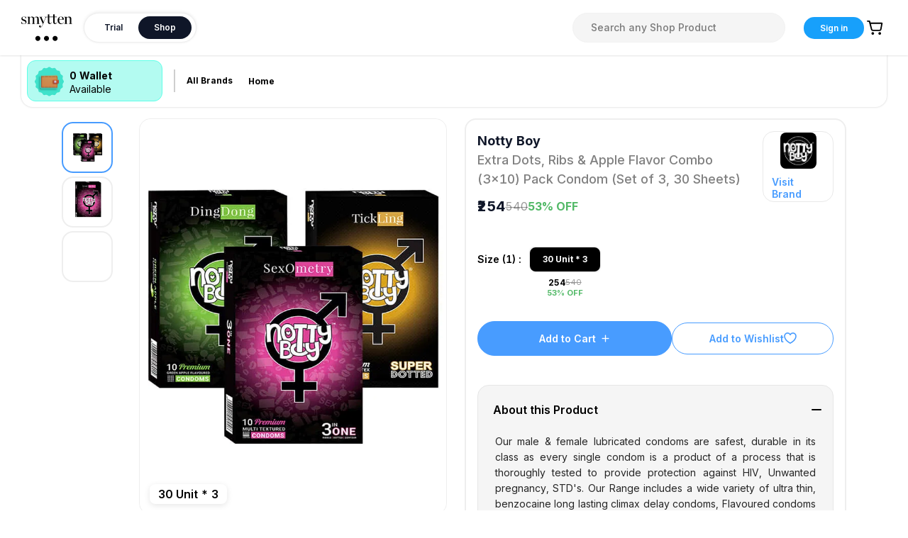

--- FILE ---
content_type: text/html; charset=utf-8
request_url: https://smytten.com/shop/product/health-and-wellness-essentials/extra-dots-ribs-and-apple-flavor-combo-3x10-pack-condom-set-of-3-30-sheets-/NBY0163AB1
body_size: 7521
content:
<!DOCTYPE html><html lang="en"><head><meta charSet="utf-8"/><meta name="viewport" content="width=device-width, initial-scale=1.0, minimum-scale=1.0, maximum-scale=1.0, user-scalable=no, shrink-to-fit=no"/><meta name="HandheldFriendly" content="true"/><link rel="canonical" href="https://smytten.com/shop/product/health-and-wellness-essentials/extra-dots-ribs-and-apple-flavor-combo-3x10-pack-condom-set-of-3-30-sheets-/NBY0163AB1"/><link rel="icon" href="/favicon.ico"/><link rel="icon" type="image/x-icon" href="/favicon.ico"/><link rel="shortcut icon" href="/favicon.ico"/><script>history.scrollRestoration = "manual"</script><meta name="title" content="Try Genuine Sample Products for Free* Online in India | Smytten"/><title>Try Genuine Sample Products for Free* Online in India | Smytten</title><meta name="description" content="Discover Trial Packs from 1200+ top brands on Smytten. Explore 250+ lifestyle categories and try sample products across skincare, haircare, makeup, fragrances &amp; more."/><meta name="keywords" content="Smytten, Smitten, Smytin, smitin, smyttin, smyttin, cosmetics, make up, hair care, welness, gourmet foods"/><meta property="og:site_name" content="Smytten"/><meta property="og:url" content="https://smytten.com/"/><meta property="og:type" content="website"/><meta property="twitter:url" content="https://smytten.com/"/><meta property="twitter:title" content="Try Genuine Sample Products for Free* Online in India | Smytten"/><meta property="twitter:description" content="Discover Trial Packs from 1200+ top brands on Smytten. Explore 250+ lifestyle categories and try sample products across skincare, haircare, makeup, fragrances &amp; more."/><meta name="next-head-count" content="18"/><meta charSet="utf-8"/><meta name="google-site-verification" content="KbdyoR1Pjtd6X1r3cup09e3PYoFMna6ecu0QiRAsvC0"/><meta name="facebook-domain-verification" content="2cqfwtclvr4lf5b44vpqmjzx2r1rmd"/><link rel="dns-prefetch" href="https://route.smytten.com"/><link rel="preconnect" href="https://route.smytten.com"/><link rel="dns-prefetch" href="https://smytten-image.gumlet.io"/><link rel="preconnect" href="https://smytten-image.gumlet.io"/><link rel="preconnect" href="https://fonts.gstatic.com" crossorigin="anonymous"/><link rel="preload" as="style" href="/slick.min.css"/><link rel="stylesheet" href="/slick.min.css"/><link rel="preload" as="style" href="/antd.min.css"/><link rel="stylesheet" href="/antd.min.css"/><link rel="preconnect" href="https://fonts.googleapis.com"/><link rel="preconnect" href="https://fonts.gstatic.com" crossorigin="anonymous"/><link rel="prefetch" as="style" data-href="https://fonts.googleapis.com/css2?family=Lato:wght@100;200;300;400;500;600;700;800;900&amp;display=swap"/><link rel="stylesheet" data-href="https://fonts.googleapis.com/css2?family=Inter:wght@100;200;300;400;500;600;700;800;900&amp;family=Poppins:wght@300;400;500;600;700;800;900&amp;display=swap"/><link rel="icon" href="/favicon.ico"/><link rel="preconnect" href="https://fonts.gstatic.com" crossorigin /><script id="gtm-dataLayer" data-nscript="beforeInteractive">
        (function(){
          // ensure dataLayer exists
          window.dataLayer = window.dataLayer || [];
          window.dataLayer.push({ 'gtm.start': new Date().getTime(), event: 'gtm.js' });

          // synchronously ensure uid exists (localStorage or cookie) so early pushes can reference it
          try {
            var ls = window.localStorage;
            var hasLS = false;
            try { hasLS = !!ls && !!ls.getItem && !!ls.getItem('uid'); } catch(e) { hasLS = false; }
            if (!hasLS) {
              var cookieUid = (document.cookie.match('(?:^|; )uid=([^;]+)') || [])[1] || '';
              if (cookieUid) {
                try { ls && ls.setItem && ls.setItem('uid', cookieUid); } catch(e){}
              } else {
                var newId = 'uid-' + Math.random().toString(36).slice(2,12);
                try { ls && ls.setItem && ls.setItem('uid', newId); } catch(e){}
                try { document.cookie = 'uid=' + newId + '; path=/; max-age=' + (60*60*24*365); } catch(e){}
              }
            }
          } catch(e) {}

          // pre-GTM buffers
          window._preGTMBuffer = window._preGTMBuffer || [];
          window._preGtmEvents = window._preGtmEvents || [];
          window.__deferredEvents = window.__deferredEvents || [];

          // pushDL: write to dataLayer if available otherwise buffer
          window.pushDL = function(payload) {
            try {
              if (window.dataLayer && Array.isArray(window.dataLayer) && window.__GTM_LOADED) {
                window.dataLayer.push(payload);
              } else {
                window._preGTMBuffer.push(payload);
              }
            } catch (e) {
              window._preGTMBuffer.push(payload);
            }
          };

          // preserve early dataLayer.push calls into _preGtmEvents for compatibility
          (function(){
            try {
              if (!window._origDataLayerPush && window.dataLayer && window.dataLayer.push) {
                window._origDataLayerPush = window.dataLayer.push.bind(window.dataLayer);
                window.dataLayer.push = function(){
                  for (var i = 0; i < arguments.length; i++) {
                    window._preGtmEvents.push(arguments[i]);
                  }
                  return window._preGtmEvents.length;
                };
              }
            } catch(e){}
          })();

          // lifecycle events and scroll depth (captured into our buffer)
          (function(){
            function bufferPush(p){ window._preGTMBuffer.push(p); }
            if (document.readyState === 'complete' || document.readyState === 'interactive') {
              bufferPush({ event: 'gtm.dom', ts: Date.now() });
            } else {
              document.addEventListener('DOMContentLoaded', function(){ bufferPush({ event: 'gtm.dom', ts: Date.now() }); }, { passive: true });
            }

            window.addEventListener('load', function(){ bufferPush({ event: 'gtm.load', ts: Date.now() }); }, { passive: true });

            var tracked = {25:false,50:false,75:false,90:false};
            function getScrollPercent() {
              var doc = document.documentElement;
              var scrollable = Math.max(doc.scrollHeight, document.body.scrollHeight) - doc.clientHeight;
              if (scrollable <= 0) return 100;
              return Math.round((window.scrollY || window.pageYOffset) / scrollable * 100);
            }
            function onScroll() {
              var p = getScrollPercent();
              [25,50,75,90].forEach(function(th){
                if (!tracked[th] && p >= th) {
                  tracked[th] = true;
                  bufferPush({
                    event: 'gtm.scrollDepth',
                    gtm: { start: Date.now(), scrollThreshold: th, scrollUnits: 'percent', scrollDirection: 'vertical' },
                    eventModel: { percent_scrolled: th }
                  });
                }
              });
            }
            window.addEventListener('scroll', onScroll, { passive: true });
            setTimeout(onScroll, 200);
          })();

          // initial lightweight init timestamp
          window.dataLayer.push({ 'gtm.init_time': new Date().getTime() });
        })();
      </script><script id="gtm-dataLayer" data-nscript="beforeInteractive">
        (function(){
          // ensure dataLayer exists
          window.dataLayer = window.dataLayer || [];
          window.dataLayer.push({ 'gtm.start': new Date().getTime(), event: 'gtm.js' });

          // synchronously ensure uid exists (localStorage or cookie) so early pushes can reference it
          try {
            var ls = window.localStorage;
            var hasLS = false;
            try { hasLS = !!ls && !!ls.getItem && !!ls.getItem('uid'); } catch(e) { hasLS = false; }
            if (!hasLS) {
              var cookieUid = (document.cookie.match('(?:^|; )uid=([^;]+)') || [])[1] || '';
              if (cookieUid) {
                try { ls && ls.setItem && ls.setItem('uid', cookieUid); } catch(e){}
              } else {
                var newId = 'uid-' + Math.random().toString(36).slice(2,12);
                try { ls && ls.setItem && ls.setItem('uid', newId); } catch(e){}
                try { document.cookie = 'uid=' + newId + '; path=/; max-age=' + (60*60*24*365); } catch(e){}
              }
            }
          } catch(e) {}

          // pre-GTM buffers
          window._preGTMBuffer = window._preGTMBuffer || [];
          window._preGtmEvents = window._preGtmEvents || [];
          window.__deferredEvents = window.__deferredEvents || [];

          // pushDL: write to dataLayer if available otherwise buffer
          window.pushDL = function(payload) {
            try {
              if (window.dataLayer && Array.isArray(window.dataLayer) && window.__GTM_LOADED) {
                window.dataLayer.push(payload);
              } else {
                window._preGTMBuffer.push(payload);
              }
            } catch (e) {
              window._preGTMBuffer.push(payload);
            }
          };

          // preserve early dataLayer.push calls into _preGtmEvents for compatibility
          (function(){
            try {
              if (!window._origDataLayerPush && window.dataLayer && window.dataLayer.push) {
                window._origDataLayerPush = window.dataLayer.push.bind(window.dataLayer);
                window.dataLayer.push = function(){
                  for (var i = 0; i < arguments.length; i++) {
                    window._preGtmEvents.push(arguments[i]);
                  }
                  return window._preGtmEvents.length;
                };
              }
            } catch(e){}
          })();

          // lifecycle events and scroll depth (captured into our buffer)
          (function(){
            function bufferPush(p){ window._preGTMBuffer.push(p); }
            if (document.readyState === 'complete' || document.readyState === 'interactive') {
              bufferPush({ event: 'gtm.dom', ts: Date.now() });
            } else {
              document.addEventListener('DOMContentLoaded', function(){ bufferPush({ event: 'gtm.dom', ts: Date.now() }); }, { passive: true });
            }

            window.addEventListener('load', function(){ bufferPush({ event: 'gtm.load', ts: Date.now() }); }, { passive: true });

            var tracked = {25:false,50:false,75:false,90:false};
            function getScrollPercent() {
              var doc = document.documentElement;
              var scrollable = Math.max(doc.scrollHeight, document.body.scrollHeight) - doc.clientHeight;
              if (scrollable <= 0) return 100;
              return Math.round((window.scrollY || window.pageYOffset) / scrollable * 100);
            }
            function onScroll() {
              var p = getScrollPercent();
              [25,50,75,90].forEach(function(th){
                if (!tracked[th] && p >= th) {
                  tracked[th] = true;
                  bufferPush({
                    event: 'gtm.scrollDepth',
                    gtm: { start: Date.now(), scrollThreshold: th, scrollUnits: 'percent', scrollDirection: 'vertical' },
                    eventModel: { percent_scrolled: th }
                  });
                }
              });
            }
            window.addEventListener('scroll', onScroll, { passive: true });
            setTimeout(onScroll, 200);
          })();

          // initial lightweight init timestamp
          window.dataLayer.push({ 'gtm.init_time': new Date().getTime() });
        })();
      </script><link rel="preload" href="/_next/static/css/22c300f9b9c1aaea.css" as="style"/><link rel="stylesheet" href="/_next/static/css/22c300f9b9c1aaea.css" data-n-g=""/><noscript data-n-css=""></noscript><script defer="" nomodule="" src="/_next/static/chunks/polyfills-c67a75d1b6f99dc8.js"></script><script src="/_next/static/chunks/webpack-7d22478e7af8e46d.js" defer=""></script><script src="/_next/static/chunks/framework-a653bc9a61a5248b.js" defer=""></script><script src="/_next/static/chunks/main-050f83377cbe7722.js" defer=""></script><script src="/_next/static/chunks/pages/_app-93a4821738be502f.js" defer=""></script><script src="/_next/static/chunks/57212-691e4de2ea3db4eb.js" defer=""></script><script src="/_next/static/chunks/25140-cf89659d2d1851a3.js" defer=""></script><script src="/_next/static/chunks/3985-b27afabe7ddcd16b.js" defer=""></script><script src="/_next/static/chunks/59916-bd939fa5fe09f517.js" defer=""></script><script src="/_next/static/chunks/14601-2be5ceb58e50b4a1.js" defer=""></script><script src="/_next/static/chunks/pages/shop/product/%5Bcategory-name%5D/%5Bproduct-name%5D/%5Bid%5D-004e1c14cbb5e3e8.js" defer=""></script><script src="/_next/static/jGNATcRHCwtPnXLY8_xZA/_buildManifest.js" defer=""></script><script src="/_next/static/jGNATcRHCwtPnXLY8_xZA/_ssgManifest.js" defer=""></script><style data-emotion="css 8xpua9 widkwu">.css-8xpua9{position:relative;width:100%;height:100%;}.css-widkwu{position:absolute;top:0;left:0;width:100%;height:100%;display:-webkit-box;display:-webkit-flex;display:-ms-flexbox;display:flex;-webkit-box-pack:center;-ms-flex-pack:center;-webkit-justify-content:center;justify-content:center;-webkit-align-items:center;-webkit-box-align:center;-ms-flex-align:center;align-items:center;opacity:1;-webkit-transition:opacity 0.3s ease-in-out;transition:opacity 0.3s ease-in-out;pointer-events:auto;}</style><style data-href="https://fonts.googleapis.com/css2?family=Inter:wght@100;200;300;400;500;600;700;800;900&family=Poppins:wght@300;400;500;600;700;800;900&display=swap">@font-face{font-family:'Inter';font-style:normal;font-weight:100;font-display:swap;src:url(https://fonts.gstatic.com/l/font?kit=UcCO3FwrK3iLTeHuS_nVMrMxCp50SjIw2boKoduKmMEVuLyeMZs&skey=c491285d6722e4fa&v=v20) format('woff')}@font-face{font-family:'Inter';font-style:normal;font-weight:200;font-display:swap;src:url(https://fonts.gstatic.com/l/font?kit=UcCO3FwrK3iLTeHuS_nVMrMxCp50SjIw2boKoduKmMEVuDyfMZs&skey=c491285d6722e4fa&v=v20) format('woff')}@font-face{font-family:'Inter';font-style:normal;font-weight:300;font-display:swap;src:url(https://fonts.gstatic.com/l/font?kit=UcCO3FwrK3iLTeHuS_nVMrMxCp50SjIw2boKoduKmMEVuOKfMZs&skey=c491285d6722e4fa&v=v20) format('woff')}@font-face{font-family:'Inter';font-style:normal;font-weight:400;font-display:swap;src:url(https://fonts.gstatic.com/l/font?kit=UcCO3FwrK3iLTeHuS_nVMrMxCp50SjIw2boKoduKmMEVuLyfMZs&skey=c491285d6722e4fa&v=v20) format('woff')}@font-face{font-family:'Inter';font-style:normal;font-weight:500;font-display:swap;src:url(https://fonts.gstatic.com/l/font?kit=UcCO3FwrK3iLTeHuS_nVMrMxCp50SjIw2boKoduKmMEVuI6fMZs&skey=c491285d6722e4fa&v=v20) format('woff')}@font-face{font-family:'Inter';font-style:normal;font-weight:600;font-display:swap;src:url(https://fonts.gstatic.com/l/font?kit=UcCO3FwrK3iLTeHuS_nVMrMxCp50SjIw2boKoduKmMEVuGKYMZs&skey=c491285d6722e4fa&v=v20) format('woff')}@font-face{font-family:'Inter';font-style:normal;font-weight:700;font-display:swap;src:url(https://fonts.gstatic.com/l/font?kit=UcCO3FwrK3iLTeHuS_nVMrMxCp50SjIw2boKoduKmMEVuFuYMZs&skey=c491285d6722e4fa&v=v20) format('woff')}@font-face{font-family:'Inter';font-style:normal;font-weight:800;font-display:swap;src:url(https://fonts.gstatic.com/l/font?kit=UcCO3FwrK3iLTeHuS_nVMrMxCp50SjIw2boKoduKmMEVuDyYMZs&skey=c491285d6722e4fa&v=v20) format('woff')}@font-face{font-family:'Inter';font-style:normal;font-weight:900;font-display:swap;src:url(https://fonts.gstatic.com/l/font?kit=UcCO3FwrK3iLTeHuS_nVMrMxCp50SjIw2boKoduKmMEVuBWYMZs&skey=c491285d6722e4fa&v=v20) format('woff')}@font-face{font-family:'Poppins';font-style:normal;font-weight:300;font-display:swap;src:url(https://fonts.gstatic.com/l/font?kit=pxiByp8kv8JHgFVrLDz8V1g&skey=4aabc5055a39e031&v=v24) format('woff')}@font-face{font-family:'Poppins';font-style:normal;font-weight:400;font-display:swap;src:url(https://fonts.gstatic.com/l/font?kit=pxiEyp8kv8JHgFVrFJM&skey=87759fb096548f6d&v=v24) format('woff')}@font-face{font-family:'Poppins';font-style:normal;font-weight:500;font-display:swap;src:url(https://fonts.gstatic.com/l/font?kit=pxiByp8kv8JHgFVrLGT9V1g&skey=d4526a9b64c21b87&v=v24) format('woff')}@font-face{font-family:'Poppins';font-style:normal;font-weight:600;font-display:swap;src:url(https://fonts.gstatic.com/l/font?kit=pxiByp8kv8JHgFVrLEj6V1g&skey=ce7ef9d62ca89319&v=v24) format('woff')}@font-face{font-family:'Poppins';font-style:normal;font-weight:700;font-display:swap;src:url(https://fonts.gstatic.com/l/font?kit=pxiByp8kv8JHgFVrLCz7V1g&skey=cea76fe63715a67a&v=v24) format('woff')}@font-face{font-family:'Poppins';font-style:normal;font-weight:800;font-display:swap;src:url(https://fonts.gstatic.com/l/font?kit=pxiByp8kv8JHgFVrLDD4V1g&skey=f01e006f58df81ac&v=v24) format('woff')}@font-face{font-family:'Poppins';font-style:normal;font-weight:900;font-display:swap;src:url(https://fonts.gstatic.com/l/font?kit=pxiByp8kv8JHgFVrLBT5V1g&skey=6c361c40a830b323&v=v24) format('woff')}@font-face{font-family:'Inter';font-style:normal;font-weight:100;font-display:swap;src:url(https://fonts.gstatic.com/s/inter/v20/UcC73FwrK3iLTeHuS_nVMrMxCp50SjIa2JL7W0Q5n-wU.woff2) format('woff2');unicode-range:U+0460-052F,U+1C80-1C8A,U+20B4,U+2DE0-2DFF,U+A640-A69F,U+FE2E-FE2F}@font-face{font-family:'Inter';font-style:normal;font-weight:100;font-display:swap;src:url(https://fonts.gstatic.com/s/inter/v20/UcC73FwrK3iLTeHuS_nVMrMxCp50SjIa0ZL7W0Q5n-wU.woff2) format('woff2');unicode-range:U+0301,U+0400-045F,U+0490-0491,U+04B0-04B1,U+2116}@font-face{font-family:'Inter';font-style:normal;font-weight:100;font-display:swap;src:url(https://fonts.gstatic.com/s/inter/v20/UcC73FwrK3iLTeHuS_nVMrMxCp50SjIa2ZL7W0Q5n-wU.woff2) format('woff2');unicode-range:U+1F00-1FFF}@font-face{font-family:'Inter';font-style:normal;font-weight:100;font-display:swap;src:url(https://fonts.gstatic.com/s/inter/v20/UcC73FwrK3iLTeHuS_nVMrMxCp50SjIa1pL7W0Q5n-wU.woff2) format('woff2');unicode-range:U+0370-0377,U+037A-037F,U+0384-038A,U+038C,U+038E-03A1,U+03A3-03FF}@font-face{font-family:'Inter';font-style:normal;font-weight:100;font-display:swap;src:url(https://fonts.gstatic.com/s/inter/v20/UcC73FwrK3iLTeHuS_nVMrMxCp50SjIa2pL7W0Q5n-wU.woff2) format('woff2');unicode-range:U+0102-0103,U+0110-0111,U+0128-0129,U+0168-0169,U+01A0-01A1,U+01AF-01B0,U+0300-0301,U+0303-0304,U+0308-0309,U+0323,U+0329,U+1EA0-1EF9,U+20AB}@font-face{font-family:'Inter';font-style:normal;font-weight:100;font-display:swap;src:url(https://fonts.gstatic.com/s/inter/v20/UcC73FwrK3iLTeHuS_nVMrMxCp50SjIa25L7W0Q5n-wU.woff2) format('woff2');unicode-range:U+0100-02BA,U+02BD-02C5,U+02C7-02CC,U+02CE-02D7,U+02DD-02FF,U+0304,U+0308,U+0329,U+1D00-1DBF,U+1E00-1E9F,U+1EF2-1EFF,U+2020,U+20A0-20AB,U+20AD-20C0,U+2113,U+2C60-2C7F,U+A720-A7FF}@font-face{font-family:'Inter';font-style:normal;font-weight:100;font-display:swap;src:url(https://fonts.gstatic.com/s/inter/v20/UcC73FwrK3iLTeHuS_nVMrMxCp50SjIa1ZL7W0Q5nw.woff2) format('woff2');unicode-range:U+0000-00FF,U+0131,U+0152-0153,U+02BB-02BC,U+02C6,U+02DA,U+02DC,U+0304,U+0308,U+0329,U+2000-206F,U+20AC,U+2122,U+2191,U+2193,U+2212,U+2215,U+FEFF,U+FFFD}@font-face{font-family:'Inter';font-style:normal;font-weight:200;font-display:swap;src:url(https://fonts.gstatic.com/s/inter/v20/UcC73FwrK3iLTeHuS_nVMrMxCp50SjIa2JL7W0Q5n-wU.woff2) format('woff2');unicode-range:U+0460-052F,U+1C80-1C8A,U+20B4,U+2DE0-2DFF,U+A640-A69F,U+FE2E-FE2F}@font-face{font-family:'Inter';font-style:normal;font-weight:200;font-display:swap;src:url(https://fonts.gstatic.com/s/inter/v20/UcC73FwrK3iLTeHuS_nVMrMxCp50SjIa0ZL7W0Q5n-wU.woff2) format('woff2');unicode-range:U+0301,U+0400-045F,U+0490-0491,U+04B0-04B1,U+2116}@font-face{font-family:'Inter';font-style:normal;font-weight:200;font-display:swap;src:url(https://fonts.gstatic.com/s/inter/v20/UcC73FwrK3iLTeHuS_nVMrMxCp50SjIa2ZL7W0Q5n-wU.woff2) format('woff2');unicode-range:U+1F00-1FFF}@font-face{font-family:'Inter';font-style:normal;font-weight:200;font-display:swap;src:url(https://fonts.gstatic.com/s/inter/v20/UcC73FwrK3iLTeHuS_nVMrMxCp50SjIa1pL7W0Q5n-wU.woff2) format('woff2');unicode-range:U+0370-0377,U+037A-037F,U+0384-038A,U+038C,U+038E-03A1,U+03A3-03FF}@font-face{font-family:'Inter';font-style:normal;font-weight:200;font-display:swap;src:url(https://fonts.gstatic.com/s/inter/v20/UcC73FwrK3iLTeHuS_nVMrMxCp50SjIa2pL7W0Q5n-wU.woff2) format('woff2');unicode-range:U+0102-0103,U+0110-0111,U+0128-0129,U+0168-0169,U+01A0-01A1,U+01AF-01B0,U+0300-0301,U+0303-0304,U+0308-0309,U+0323,U+0329,U+1EA0-1EF9,U+20AB}@font-face{font-family:'Inter';font-style:normal;font-weight:200;font-display:swap;src:url(https://fonts.gstatic.com/s/inter/v20/UcC73FwrK3iLTeHuS_nVMrMxCp50SjIa25L7W0Q5n-wU.woff2) format('woff2');unicode-range:U+0100-02BA,U+02BD-02C5,U+02C7-02CC,U+02CE-02D7,U+02DD-02FF,U+0304,U+0308,U+0329,U+1D00-1DBF,U+1E00-1E9F,U+1EF2-1EFF,U+2020,U+20A0-20AB,U+20AD-20C0,U+2113,U+2C60-2C7F,U+A720-A7FF}@font-face{font-family:'Inter';font-style:normal;font-weight:200;font-display:swap;src:url(https://fonts.gstatic.com/s/inter/v20/UcC73FwrK3iLTeHuS_nVMrMxCp50SjIa1ZL7W0Q5nw.woff2) format('woff2');unicode-range:U+0000-00FF,U+0131,U+0152-0153,U+02BB-02BC,U+02C6,U+02DA,U+02DC,U+0304,U+0308,U+0329,U+2000-206F,U+20AC,U+2122,U+2191,U+2193,U+2212,U+2215,U+FEFF,U+FFFD}@font-face{font-family:'Inter';font-style:normal;font-weight:300;font-display:swap;src:url(https://fonts.gstatic.com/s/inter/v20/UcC73FwrK3iLTeHuS_nVMrMxCp50SjIa2JL7W0Q5n-wU.woff2) format('woff2');unicode-range:U+0460-052F,U+1C80-1C8A,U+20B4,U+2DE0-2DFF,U+A640-A69F,U+FE2E-FE2F}@font-face{font-family:'Inter';font-style:normal;font-weight:300;font-display:swap;src:url(https://fonts.gstatic.com/s/inter/v20/UcC73FwrK3iLTeHuS_nVMrMxCp50SjIa0ZL7W0Q5n-wU.woff2) format('woff2');unicode-range:U+0301,U+0400-045F,U+0490-0491,U+04B0-04B1,U+2116}@font-face{font-family:'Inter';font-style:normal;font-weight:300;font-display:swap;src:url(https://fonts.gstatic.com/s/inter/v20/UcC73FwrK3iLTeHuS_nVMrMxCp50SjIa2ZL7W0Q5n-wU.woff2) format('woff2');unicode-range:U+1F00-1FFF}@font-face{font-family:'Inter';font-style:normal;font-weight:300;font-display:swap;src:url(https://fonts.gstatic.com/s/inter/v20/UcC73FwrK3iLTeHuS_nVMrMxCp50SjIa1pL7W0Q5n-wU.woff2) format('woff2');unicode-range:U+0370-0377,U+037A-037F,U+0384-038A,U+038C,U+038E-03A1,U+03A3-03FF}@font-face{font-family:'Inter';font-style:normal;font-weight:300;font-display:swap;src:url(https://fonts.gstatic.com/s/inter/v20/UcC73FwrK3iLTeHuS_nVMrMxCp50SjIa2pL7W0Q5n-wU.woff2) format('woff2');unicode-range:U+0102-0103,U+0110-0111,U+0128-0129,U+0168-0169,U+01A0-01A1,U+01AF-01B0,U+0300-0301,U+0303-0304,U+0308-0309,U+0323,U+0329,U+1EA0-1EF9,U+20AB}@font-face{font-family:'Inter';font-style:normal;font-weight:300;font-display:swap;src:url(https://fonts.gstatic.com/s/inter/v20/UcC73FwrK3iLTeHuS_nVMrMxCp50SjIa25L7W0Q5n-wU.woff2) format('woff2');unicode-range:U+0100-02BA,U+02BD-02C5,U+02C7-02CC,U+02CE-02D7,U+02DD-02FF,U+0304,U+0308,U+0329,U+1D00-1DBF,U+1E00-1E9F,U+1EF2-1EFF,U+2020,U+20A0-20AB,U+20AD-20C0,U+2113,U+2C60-2C7F,U+A720-A7FF}@font-face{font-family:'Inter';font-style:normal;font-weight:300;font-display:swap;src:url(https://fonts.gstatic.com/s/inter/v20/UcC73FwrK3iLTeHuS_nVMrMxCp50SjIa1ZL7W0Q5nw.woff2) format('woff2');unicode-range:U+0000-00FF,U+0131,U+0152-0153,U+02BB-02BC,U+02C6,U+02DA,U+02DC,U+0304,U+0308,U+0329,U+2000-206F,U+20AC,U+2122,U+2191,U+2193,U+2212,U+2215,U+FEFF,U+FFFD}@font-face{font-family:'Inter';font-style:normal;font-weight:400;font-display:swap;src:url(https://fonts.gstatic.com/s/inter/v20/UcC73FwrK3iLTeHuS_nVMrMxCp50SjIa2JL7W0Q5n-wU.woff2) format('woff2');unicode-range:U+0460-052F,U+1C80-1C8A,U+20B4,U+2DE0-2DFF,U+A640-A69F,U+FE2E-FE2F}@font-face{font-family:'Inter';font-style:normal;font-weight:400;font-display:swap;src:url(https://fonts.gstatic.com/s/inter/v20/UcC73FwrK3iLTeHuS_nVMrMxCp50SjIa0ZL7W0Q5n-wU.woff2) format('woff2');unicode-range:U+0301,U+0400-045F,U+0490-0491,U+04B0-04B1,U+2116}@font-face{font-family:'Inter';font-style:normal;font-weight:400;font-display:swap;src:url(https://fonts.gstatic.com/s/inter/v20/UcC73FwrK3iLTeHuS_nVMrMxCp50SjIa2ZL7W0Q5n-wU.woff2) format('woff2');unicode-range:U+1F00-1FFF}@font-face{font-family:'Inter';font-style:normal;font-weight:400;font-display:swap;src:url(https://fonts.gstatic.com/s/inter/v20/UcC73FwrK3iLTeHuS_nVMrMxCp50SjIa1pL7W0Q5n-wU.woff2) format('woff2');unicode-range:U+0370-0377,U+037A-037F,U+0384-038A,U+038C,U+038E-03A1,U+03A3-03FF}@font-face{font-family:'Inter';font-style:normal;font-weight:400;font-display:swap;src:url(https://fonts.gstatic.com/s/inter/v20/UcC73FwrK3iLTeHuS_nVMrMxCp50SjIa2pL7W0Q5n-wU.woff2) format('woff2');unicode-range:U+0102-0103,U+0110-0111,U+0128-0129,U+0168-0169,U+01A0-01A1,U+01AF-01B0,U+0300-0301,U+0303-0304,U+0308-0309,U+0323,U+0329,U+1EA0-1EF9,U+20AB}@font-face{font-family:'Inter';font-style:normal;font-weight:400;font-display:swap;src:url(https://fonts.gstatic.com/s/inter/v20/UcC73FwrK3iLTeHuS_nVMrMxCp50SjIa25L7W0Q5n-wU.woff2) format('woff2');unicode-range:U+0100-02BA,U+02BD-02C5,U+02C7-02CC,U+02CE-02D7,U+02DD-02FF,U+0304,U+0308,U+0329,U+1D00-1DBF,U+1E00-1E9F,U+1EF2-1EFF,U+2020,U+20A0-20AB,U+20AD-20C0,U+2113,U+2C60-2C7F,U+A720-A7FF}@font-face{font-family:'Inter';font-style:normal;font-weight:400;font-display:swap;src:url(https://fonts.gstatic.com/s/inter/v20/UcC73FwrK3iLTeHuS_nVMrMxCp50SjIa1ZL7W0Q5nw.woff2) format('woff2');unicode-range:U+0000-00FF,U+0131,U+0152-0153,U+02BB-02BC,U+02C6,U+02DA,U+02DC,U+0304,U+0308,U+0329,U+2000-206F,U+20AC,U+2122,U+2191,U+2193,U+2212,U+2215,U+FEFF,U+FFFD}@font-face{font-family:'Inter';font-style:normal;font-weight:500;font-display:swap;src:url(https://fonts.gstatic.com/s/inter/v20/UcC73FwrK3iLTeHuS_nVMrMxCp50SjIa2JL7W0Q5n-wU.woff2) format('woff2');unicode-range:U+0460-052F,U+1C80-1C8A,U+20B4,U+2DE0-2DFF,U+A640-A69F,U+FE2E-FE2F}@font-face{font-family:'Inter';font-style:normal;font-weight:500;font-display:swap;src:url(https://fonts.gstatic.com/s/inter/v20/UcC73FwrK3iLTeHuS_nVMrMxCp50SjIa0ZL7W0Q5n-wU.woff2) format('woff2');unicode-range:U+0301,U+0400-045F,U+0490-0491,U+04B0-04B1,U+2116}@font-face{font-family:'Inter';font-style:normal;font-weight:500;font-display:swap;src:url(https://fonts.gstatic.com/s/inter/v20/UcC73FwrK3iLTeHuS_nVMrMxCp50SjIa2ZL7W0Q5n-wU.woff2) format('woff2');unicode-range:U+1F00-1FFF}@font-face{font-family:'Inter';font-style:normal;font-weight:500;font-display:swap;src:url(https://fonts.gstatic.com/s/inter/v20/UcC73FwrK3iLTeHuS_nVMrMxCp50SjIa1pL7W0Q5n-wU.woff2) format('woff2');unicode-range:U+0370-0377,U+037A-037F,U+0384-038A,U+038C,U+038E-03A1,U+03A3-03FF}@font-face{font-family:'Inter';font-style:normal;font-weight:500;font-display:swap;src:url(https://fonts.gstatic.com/s/inter/v20/UcC73FwrK3iLTeHuS_nVMrMxCp50SjIa2pL7W0Q5n-wU.woff2) format('woff2');unicode-range:U+0102-0103,U+0110-0111,U+0128-0129,U+0168-0169,U+01A0-01A1,U+01AF-01B0,U+0300-0301,U+0303-0304,U+0308-0309,U+0323,U+0329,U+1EA0-1EF9,U+20AB}@font-face{font-family:'Inter';font-style:normal;font-weight:500;font-display:swap;src:url(https://fonts.gstatic.com/s/inter/v20/UcC73FwrK3iLTeHuS_nVMrMxCp50SjIa25L7W0Q5n-wU.woff2) format('woff2');unicode-range:U+0100-02BA,U+02BD-02C5,U+02C7-02CC,U+02CE-02D7,U+02DD-02FF,U+0304,U+0308,U+0329,U+1D00-1DBF,U+1E00-1E9F,U+1EF2-1EFF,U+2020,U+20A0-20AB,U+20AD-20C0,U+2113,U+2C60-2C7F,U+A720-A7FF}@font-face{font-family:'Inter';font-style:normal;font-weight:500;font-display:swap;src:url(https://fonts.gstatic.com/s/inter/v20/UcC73FwrK3iLTeHuS_nVMrMxCp50SjIa1ZL7W0Q5nw.woff2) format('woff2');unicode-range:U+0000-00FF,U+0131,U+0152-0153,U+02BB-02BC,U+02C6,U+02DA,U+02DC,U+0304,U+0308,U+0329,U+2000-206F,U+20AC,U+2122,U+2191,U+2193,U+2212,U+2215,U+FEFF,U+FFFD}@font-face{font-family:'Inter';font-style:normal;font-weight:600;font-display:swap;src:url(https://fonts.gstatic.com/s/inter/v20/UcC73FwrK3iLTeHuS_nVMrMxCp50SjIa2JL7W0Q5n-wU.woff2) format('woff2');unicode-range:U+0460-052F,U+1C80-1C8A,U+20B4,U+2DE0-2DFF,U+A640-A69F,U+FE2E-FE2F}@font-face{font-family:'Inter';font-style:normal;font-weight:600;font-display:swap;src:url(https://fonts.gstatic.com/s/inter/v20/UcC73FwrK3iLTeHuS_nVMrMxCp50SjIa0ZL7W0Q5n-wU.woff2) format('woff2');unicode-range:U+0301,U+0400-045F,U+0490-0491,U+04B0-04B1,U+2116}@font-face{font-family:'Inter';font-style:normal;font-weight:600;font-display:swap;src:url(https://fonts.gstatic.com/s/inter/v20/UcC73FwrK3iLTeHuS_nVMrMxCp50SjIa2ZL7W0Q5n-wU.woff2) format('woff2');unicode-range:U+1F00-1FFF}@font-face{font-family:'Inter';font-style:normal;font-weight:600;font-display:swap;src:url(https://fonts.gstatic.com/s/inter/v20/UcC73FwrK3iLTeHuS_nVMrMxCp50SjIa1pL7W0Q5n-wU.woff2) format('woff2');unicode-range:U+0370-0377,U+037A-037F,U+0384-038A,U+038C,U+038E-03A1,U+03A3-03FF}@font-face{font-family:'Inter';font-style:normal;font-weight:600;font-display:swap;src:url(https://fonts.gstatic.com/s/inter/v20/UcC73FwrK3iLTeHuS_nVMrMxCp50SjIa2pL7W0Q5n-wU.woff2) format('woff2');unicode-range:U+0102-0103,U+0110-0111,U+0128-0129,U+0168-0169,U+01A0-01A1,U+01AF-01B0,U+0300-0301,U+0303-0304,U+0308-0309,U+0323,U+0329,U+1EA0-1EF9,U+20AB}@font-face{font-family:'Inter';font-style:normal;font-weight:600;font-display:swap;src:url(https://fonts.gstatic.com/s/inter/v20/UcC73FwrK3iLTeHuS_nVMrMxCp50SjIa25L7W0Q5n-wU.woff2) format('woff2');unicode-range:U+0100-02BA,U+02BD-02C5,U+02C7-02CC,U+02CE-02D7,U+02DD-02FF,U+0304,U+0308,U+0329,U+1D00-1DBF,U+1E00-1E9F,U+1EF2-1EFF,U+2020,U+20A0-20AB,U+20AD-20C0,U+2113,U+2C60-2C7F,U+A720-A7FF}@font-face{font-family:'Inter';font-style:normal;font-weight:600;font-display:swap;src:url(https://fonts.gstatic.com/s/inter/v20/UcC73FwrK3iLTeHuS_nVMrMxCp50SjIa1ZL7W0Q5nw.woff2) format('woff2');unicode-range:U+0000-00FF,U+0131,U+0152-0153,U+02BB-02BC,U+02C6,U+02DA,U+02DC,U+0304,U+0308,U+0329,U+2000-206F,U+20AC,U+2122,U+2191,U+2193,U+2212,U+2215,U+FEFF,U+FFFD}@font-face{font-family:'Inter';font-style:normal;font-weight:700;font-display:swap;src:url(https://fonts.gstatic.com/s/inter/v20/UcC73FwrK3iLTeHuS_nVMrMxCp50SjIa2JL7W0Q5n-wU.woff2) format('woff2');unicode-range:U+0460-052F,U+1C80-1C8A,U+20B4,U+2DE0-2DFF,U+A640-A69F,U+FE2E-FE2F}@font-face{font-family:'Inter';font-style:normal;font-weight:700;font-display:swap;src:url(https://fonts.gstatic.com/s/inter/v20/UcC73FwrK3iLTeHuS_nVMrMxCp50SjIa0ZL7W0Q5n-wU.woff2) format('woff2');unicode-range:U+0301,U+0400-045F,U+0490-0491,U+04B0-04B1,U+2116}@font-face{font-family:'Inter';font-style:normal;font-weight:700;font-display:swap;src:url(https://fonts.gstatic.com/s/inter/v20/UcC73FwrK3iLTeHuS_nVMrMxCp50SjIa2ZL7W0Q5n-wU.woff2) format('woff2');unicode-range:U+1F00-1FFF}@font-face{font-family:'Inter';font-style:normal;font-weight:700;font-display:swap;src:url(https://fonts.gstatic.com/s/inter/v20/UcC73FwrK3iLTeHuS_nVMrMxCp50SjIa1pL7W0Q5n-wU.woff2) format('woff2');unicode-range:U+0370-0377,U+037A-037F,U+0384-038A,U+038C,U+038E-03A1,U+03A3-03FF}@font-face{font-family:'Inter';font-style:normal;font-weight:700;font-display:swap;src:url(https://fonts.gstatic.com/s/inter/v20/UcC73FwrK3iLTeHuS_nVMrMxCp50SjIa2pL7W0Q5n-wU.woff2) format('woff2');unicode-range:U+0102-0103,U+0110-0111,U+0128-0129,U+0168-0169,U+01A0-01A1,U+01AF-01B0,U+0300-0301,U+0303-0304,U+0308-0309,U+0323,U+0329,U+1EA0-1EF9,U+20AB}@font-face{font-family:'Inter';font-style:normal;font-weight:700;font-display:swap;src:url(https://fonts.gstatic.com/s/inter/v20/UcC73FwrK3iLTeHuS_nVMrMxCp50SjIa25L7W0Q5n-wU.woff2) format('woff2');unicode-range:U+0100-02BA,U+02BD-02C5,U+02C7-02CC,U+02CE-02D7,U+02DD-02FF,U+0304,U+0308,U+0329,U+1D00-1DBF,U+1E00-1E9F,U+1EF2-1EFF,U+2020,U+20A0-20AB,U+20AD-20C0,U+2113,U+2C60-2C7F,U+A720-A7FF}@font-face{font-family:'Inter';font-style:normal;font-weight:700;font-display:swap;src:url(https://fonts.gstatic.com/s/inter/v20/UcC73FwrK3iLTeHuS_nVMrMxCp50SjIa1ZL7W0Q5nw.woff2) format('woff2');unicode-range:U+0000-00FF,U+0131,U+0152-0153,U+02BB-02BC,U+02C6,U+02DA,U+02DC,U+0304,U+0308,U+0329,U+2000-206F,U+20AC,U+2122,U+2191,U+2193,U+2212,U+2215,U+FEFF,U+FFFD}@font-face{font-family:'Inter';font-style:normal;font-weight:800;font-display:swap;src:url(https://fonts.gstatic.com/s/inter/v20/UcC73FwrK3iLTeHuS_nVMrMxCp50SjIa2JL7W0Q5n-wU.woff2) format('woff2');unicode-range:U+0460-052F,U+1C80-1C8A,U+20B4,U+2DE0-2DFF,U+A640-A69F,U+FE2E-FE2F}@font-face{font-family:'Inter';font-style:normal;font-weight:800;font-display:swap;src:url(https://fonts.gstatic.com/s/inter/v20/UcC73FwrK3iLTeHuS_nVMrMxCp50SjIa0ZL7W0Q5n-wU.woff2) format('woff2');unicode-range:U+0301,U+0400-045F,U+0490-0491,U+04B0-04B1,U+2116}@font-face{font-family:'Inter';font-style:normal;font-weight:800;font-display:swap;src:url(https://fonts.gstatic.com/s/inter/v20/UcC73FwrK3iLTeHuS_nVMrMxCp50SjIa2ZL7W0Q5n-wU.woff2) format('woff2');unicode-range:U+1F00-1FFF}@font-face{font-family:'Inter';font-style:normal;font-weight:800;font-display:swap;src:url(https://fonts.gstatic.com/s/inter/v20/UcC73FwrK3iLTeHuS_nVMrMxCp50SjIa1pL7W0Q5n-wU.woff2) format('woff2');unicode-range:U+0370-0377,U+037A-037F,U+0384-038A,U+038C,U+038E-03A1,U+03A3-03FF}@font-face{font-family:'Inter';font-style:normal;font-weight:800;font-display:swap;src:url(https://fonts.gstatic.com/s/inter/v20/UcC73FwrK3iLTeHuS_nVMrMxCp50SjIa2pL7W0Q5n-wU.woff2) format('woff2');unicode-range:U+0102-0103,U+0110-0111,U+0128-0129,U+0168-0169,U+01A0-01A1,U+01AF-01B0,U+0300-0301,U+0303-0304,U+0308-0309,U+0323,U+0329,U+1EA0-1EF9,U+20AB}@font-face{font-family:'Inter';font-style:normal;font-weight:800;font-display:swap;src:url(https://fonts.gstatic.com/s/inter/v20/UcC73FwrK3iLTeHuS_nVMrMxCp50SjIa25L7W0Q5n-wU.woff2) format('woff2');unicode-range:U+0100-02BA,U+02BD-02C5,U+02C7-02CC,U+02CE-02D7,U+02DD-02FF,U+0304,U+0308,U+0329,U+1D00-1DBF,U+1E00-1E9F,U+1EF2-1EFF,U+2020,U+20A0-20AB,U+20AD-20C0,U+2113,U+2C60-2C7F,U+A720-A7FF}@font-face{font-family:'Inter';font-style:normal;font-weight:800;font-display:swap;src:url(https://fonts.gstatic.com/s/inter/v20/UcC73FwrK3iLTeHuS_nVMrMxCp50SjIa1ZL7W0Q5nw.woff2) format('woff2');unicode-range:U+0000-00FF,U+0131,U+0152-0153,U+02BB-02BC,U+02C6,U+02DA,U+02DC,U+0304,U+0308,U+0329,U+2000-206F,U+20AC,U+2122,U+2191,U+2193,U+2212,U+2215,U+FEFF,U+FFFD}@font-face{font-family:'Inter';font-style:normal;font-weight:900;font-display:swap;src:url(https://fonts.gstatic.com/s/inter/v20/UcC73FwrK3iLTeHuS_nVMrMxCp50SjIa2JL7W0Q5n-wU.woff2) format('woff2');unicode-range:U+0460-052F,U+1C80-1C8A,U+20B4,U+2DE0-2DFF,U+A640-A69F,U+FE2E-FE2F}@font-face{font-family:'Inter';font-style:normal;font-weight:900;font-display:swap;src:url(https://fonts.gstatic.com/s/inter/v20/UcC73FwrK3iLTeHuS_nVMrMxCp50SjIa0ZL7W0Q5n-wU.woff2) format('woff2');unicode-range:U+0301,U+0400-045F,U+0490-0491,U+04B0-04B1,U+2116}@font-face{font-family:'Inter';font-style:normal;font-weight:900;font-display:swap;src:url(https://fonts.gstatic.com/s/inter/v20/UcC73FwrK3iLTeHuS_nVMrMxCp50SjIa2ZL7W0Q5n-wU.woff2) format('woff2');unicode-range:U+1F00-1FFF}@font-face{font-family:'Inter';font-style:normal;font-weight:900;font-display:swap;src:url(https://fonts.gstatic.com/s/inter/v20/UcC73FwrK3iLTeHuS_nVMrMxCp50SjIa1pL7W0Q5n-wU.woff2) format('woff2');unicode-range:U+0370-0377,U+037A-037F,U+0384-038A,U+038C,U+038E-03A1,U+03A3-03FF}@font-face{font-family:'Inter';font-style:normal;font-weight:900;font-display:swap;src:url(https://fonts.gstatic.com/s/inter/v20/UcC73FwrK3iLTeHuS_nVMrMxCp50SjIa2pL7W0Q5n-wU.woff2) format('woff2');unicode-range:U+0102-0103,U+0110-0111,U+0128-0129,U+0168-0169,U+01A0-01A1,U+01AF-01B0,U+0300-0301,U+0303-0304,U+0308-0309,U+0323,U+0329,U+1EA0-1EF9,U+20AB}@font-face{font-family:'Inter';font-style:normal;font-weight:900;font-display:swap;src:url(https://fonts.gstatic.com/s/inter/v20/UcC73FwrK3iLTeHuS_nVMrMxCp50SjIa25L7W0Q5n-wU.woff2) format('woff2');unicode-range:U+0100-02BA,U+02BD-02C5,U+02C7-02CC,U+02CE-02D7,U+02DD-02FF,U+0304,U+0308,U+0329,U+1D00-1DBF,U+1E00-1E9F,U+1EF2-1EFF,U+2020,U+20A0-20AB,U+20AD-20C0,U+2113,U+2C60-2C7F,U+A720-A7FF}@font-face{font-family:'Inter';font-style:normal;font-weight:900;font-display:swap;src:url(https://fonts.gstatic.com/s/inter/v20/UcC73FwrK3iLTeHuS_nVMrMxCp50SjIa1ZL7W0Q5nw.woff2) format('woff2');unicode-range:U+0000-00FF,U+0131,U+0152-0153,U+02BB-02BC,U+02C6,U+02DA,U+02DC,U+0304,U+0308,U+0329,U+2000-206F,U+20AC,U+2122,U+2191,U+2193,U+2212,U+2215,U+FEFF,U+FFFD}@font-face{font-family:'Poppins';font-style:normal;font-weight:300;font-display:swap;src:url(https://fonts.gstatic.com/s/poppins/v24/pxiByp8kv8JHgFVrLDz8Z11lFd2JQEl8qw.woff2) format('woff2');unicode-range:U+0900-097F,U+1CD0-1CF9,U+200C-200D,U+20A8,U+20B9,U+20F0,U+25CC,U+A830-A839,U+A8E0-A8FF,U+11B00-11B09}@font-face{font-family:'Poppins';font-style:normal;font-weight:300;font-display:swap;src:url(https://fonts.gstatic.com/s/poppins/v24/pxiByp8kv8JHgFVrLDz8Z1JlFd2JQEl8qw.woff2) format('woff2');unicode-range:U+0100-02BA,U+02BD-02C5,U+02C7-02CC,U+02CE-02D7,U+02DD-02FF,U+0304,U+0308,U+0329,U+1D00-1DBF,U+1E00-1E9F,U+1EF2-1EFF,U+2020,U+20A0-20AB,U+20AD-20C0,U+2113,U+2C60-2C7F,U+A720-A7FF}@font-face{font-family:'Poppins';font-style:normal;font-weight:300;font-display:swap;src:url(https://fonts.gstatic.com/s/poppins/v24/pxiByp8kv8JHgFVrLDz8Z1xlFd2JQEk.woff2) format('woff2');unicode-range:U+0000-00FF,U+0131,U+0152-0153,U+02BB-02BC,U+02C6,U+02DA,U+02DC,U+0304,U+0308,U+0329,U+2000-206F,U+20AC,U+2122,U+2191,U+2193,U+2212,U+2215,U+FEFF,U+FFFD}@font-face{font-family:'Poppins';font-style:normal;font-weight:400;font-display:swap;src:url(https://fonts.gstatic.com/s/poppins/v24/pxiEyp8kv8JHgFVrJJbecnFHGPezSQ.woff2) format('woff2');unicode-range:U+0900-097F,U+1CD0-1CF9,U+200C-200D,U+20A8,U+20B9,U+20F0,U+25CC,U+A830-A839,U+A8E0-A8FF,U+11B00-11B09}@font-face{font-family:'Poppins';font-style:normal;font-weight:400;font-display:swap;src:url(https://fonts.gstatic.com/s/poppins/v24/pxiEyp8kv8JHgFVrJJnecnFHGPezSQ.woff2) format('woff2');unicode-range:U+0100-02BA,U+02BD-02C5,U+02C7-02CC,U+02CE-02D7,U+02DD-02FF,U+0304,U+0308,U+0329,U+1D00-1DBF,U+1E00-1E9F,U+1EF2-1EFF,U+2020,U+20A0-20AB,U+20AD-20C0,U+2113,U+2C60-2C7F,U+A720-A7FF}@font-face{font-family:'Poppins';font-style:normal;font-weight:400;font-display:swap;src:url(https://fonts.gstatic.com/s/poppins/v24/pxiEyp8kv8JHgFVrJJfecnFHGPc.woff2) format('woff2');unicode-range:U+0000-00FF,U+0131,U+0152-0153,U+02BB-02BC,U+02C6,U+02DA,U+02DC,U+0304,U+0308,U+0329,U+2000-206F,U+20AC,U+2122,U+2191,U+2193,U+2212,U+2215,U+FEFF,U+FFFD}@font-face{font-family:'Poppins';font-style:normal;font-weight:500;font-display:swap;src:url(https://fonts.gstatic.com/s/poppins/v24/pxiByp8kv8JHgFVrLGT9Z11lFd2JQEl8qw.woff2) format('woff2');unicode-range:U+0900-097F,U+1CD0-1CF9,U+200C-200D,U+20A8,U+20B9,U+20F0,U+25CC,U+A830-A839,U+A8E0-A8FF,U+11B00-11B09}@font-face{font-family:'Poppins';font-style:normal;font-weight:500;font-display:swap;src:url(https://fonts.gstatic.com/s/poppins/v24/pxiByp8kv8JHgFVrLGT9Z1JlFd2JQEl8qw.woff2) format('woff2');unicode-range:U+0100-02BA,U+02BD-02C5,U+02C7-02CC,U+02CE-02D7,U+02DD-02FF,U+0304,U+0308,U+0329,U+1D00-1DBF,U+1E00-1E9F,U+1EF2-1EFF,U+2020,U+20A0-20AB,U+20AD-20C0,U+2113,U+2C60-2C7F,U+A720-A7FF}@font-face{font-family:'Poppins';font-style:normal;font-weight:500;font-display:swap;src:url(https://fonts.gstatic.com/s/poppins/v24/pxiByp8kv8JHgFVrLGT9Z1xlFd2JQEk.woff2) format('woff2');unicode-range:U+0000-00FF,U+0131,U+0152-0153,U+02BB-02BC,U+02C6,U+02DA,U+02DC,U+0304,U+0308,U+0329,U+2000-206F,U+20AC,U+2122,U+2191,U+2193,U+2212,U+2215,U+FEFF,U+FFFD}@font-face{font-family:'Poppins';font-style:normal;font-weight:600;font-display:swap;src:url(https://fonts.gstatic.com/s/poppins/v24/pxiByp8kv8JHgFVrLEj6Z11lFd2JQEl8qw.woff2) format('woff2');unicode-range:U+0900-097F,U+1CD0-1CF9,U+200C-200D,U+20A8,U+20B9,U+20F0,U+25CC,U+A830-A839,U+A8E0-A8FF,U+11B00-11B09}@font-face{font-family:'Poppins';font-style:normal;font-weight:600;font-display:swap;src:url(https://fonts.gstatic.com/s/poppins/v24/pxiByp8kv8JHgFVrLEj6Z1JlFd2JQEl8qw.woff2) format('woff2');unicode-range:U+0100-02BA,U+02BD-02C5,U+02C7-02CC,U+02CE-02D7,U+02DD-02FF,U+0304,U+0308,U+0329,U+1D00-1DBF,U+1E00-1E9F,U+1EF2-1EFF,U+2020,U+20A0-20AB,U+20AD-20C0,U+2113,U+2C60-2C7F,U+A720-A7FF}@font-face{font-family:'Poppins';font-style:normal;font-weight:600;font-display:swap;src:url(https://fonts.gstatic.com/s/poppins/v24/pxiByp8kv8JHgFVrLEj6Z1xlFd2JQEk.woff2) format('woff2');unicode-range:U+0000-00FF,U+0131,U+0152-0153,U+02BB-02BC,U+02C6,U+02DA,U+02DC,U+0304,U+0308,U+0329,U+2000-206F,U+20AC,U+2122,U+2191,U+2193,U+2212,U+2215,U+FEFF,U+FFFD}@font-face{font-family:'Poppins';font-style:normal;font-weight:700;font-display:swap;src:url(https://fonts.gstatic.com/s/poppins/v24/pxiByp8kv8JHgFVrLCz7Z11lFd2JQEl8qw.woff2) format('woff2');unicode-range:U+0900-097F,U+1CD0-1CF9,U+200C-200D,U+20A8,U+20B9,U+20F0,U+25CC,U+A830-A839,U+A8E0-A8FF,U+11B00-11B09}@font-face{font-family:'Poppins';font-style:normal;font-weight:700;font-display:swap;src:url(https://fonts.gstatic.com/s/poppins/v24/pxiByp8kv8JHgFVrLCz7Z1JlFd2JQEl8qw.woff2) format('woff2');unicode-range:U+0100-02BA,U+02BD-02C5,U+02C7-02CC,U+02CE-02D7,U+02DD-02FF,U+0304,U+0308,U+0329,U+1D00-1DBF,U+1E00-1E9F,U+1EF2-1EFF,U+2020,U+20A0-20AB,U+20AD-20C0,U+2113,U+2C60-2C7F,U+A720-A7FF}@font-face{font-family:'Poppins';font-style:normal;font-weight:700;font-display:swap;src:url(https://fonts.gstatic.com/s/poppins/v24/pxiByp8kv8JHgFVrLCz7Z1xlFd2JQEk.woff2) format('woff2');unicode-range:U+0000-00FF,U+0131,U+0152-0153,U+02BB-02BC,U+02C6,U+02DA,U+02DC,U+0304,U+0308,U+0329,U+2000-206F,U+20AC,U+2122,U+2191,U+2193,U+2212,U+2215,U+FEFF,U+FFFD}@font-face{font-family:'Poppins';font-style:normal;font-weight:800;font-display:swap;src:url(https://fonts.gstatic.com/s/poppins/v24/pxiByp8kv8JHgFVrLDD4Z11lFd2JQEl8qw.woff2) format('woff2');unicode-range:U+0900-097F,U+1CD0-1CF9,U+200C-200D,U+20A8,U+20B9,U+20F0,U+25CC,U+A830-A839,U+A8E0-A8FF,U+11B00-11B09}@font-face{font-family:'Poppins';font-style:normal;font-weight:800;font-display:swap;src:url(https://fonts.gstatic.com/s/poppins/v24/pxiByp8kv8JHgFVrLDD4Z1JlFd2JQEl8qw.woff2) format('woff2');unicode-range:U+0100-02BA,U+02BD-02C5,U+02C7-02CC,U+02CE-02D7,U+02DD-02FF,U+0304,U+0308,U+0329,U+1D00-1DBF,U+1E00-1E9F,U+1EF2-1EFF,U+2020,U+20A0-20AB,U+20AD-20C0,U+2113,U+2C60-2C7F,U+A720-A7FF}@font-face{font-family:'Poppins';font-style:normal;font-weight:800;font-display:swap;src:url(https://fonts.gstatic.com/s/poppins/v24/pxiByp8kv8JHgFVrLDD4Z1xlFd2JQEk.woff2) format('woff2');unicode-range:U+0000-00FF,U+0131,U+0152-0153,U+02BB-02BC,U+02C6,U+02DA,U+02DC,U+0304,U+0308,U+0329,U+2000-206F,U+20AC,U+2122,U+2191,U+2193,U+2212,U+2215,U+FEFF,U+FFFD}@font-face{font-family:'Poppins';font-style:normal;font-weight:900;font-display:swap;src:url(https://fonts.gstatic.com/s/poppins/v24/pxiByp8kv8JHgFVrLBT5Z11lFd2JQEl8qw.woff2) format('woff2');unicode-range:U+0900-097F,U+1CD0-1CF9,U+200C-200D,U+20A8,U+20B9,U+20F0,U+25CC,U+A830-A839,U+A8E0-A8FF,U+11B00-11B09}@font-face{font-family:'Poppins';font-style:normal;font-weight:900;font-display:swap;src:url(https://fonts.gstatic.com/s/poppins/v24/pxiByp8kv8JHgFVrLBT5Z1JlFd2JQEl8qw.woff2) format('woff2');unicode-range:U+0100-02BA,U+02BD-02C5,U+02C7-02CC,U+02CE-02D7,U+02DD-02FF,U+0304,U+0308,U+0329,U+1D00-1DBF,U+1E00-1E9F,U+1EF2-1EFF,U+2020,U+20A0-20AB,U+20AD-20C0,U+2113,U+2C60-2C7F,U+A720-A7FF}@font-face{font-family:'Poppins';font-style:normal;font-weight:900;font-display:swap;src:url(https://fonts.gstatic.com/s/poppins/v24/pxiByp8kv8JHgFVrLBT5Z1xlFd2JQEk.woff2) format('woff2');unicode-range:U+0000-00FF,U+0131,U+0152-0153,U+02BB-02BC,U+02C6,U+02DA,U+02DC,U+0304,U+0308,U+0329,U+2000-206F,U+20AC,U+2122,U+2191,U+2193,U+2212,U+2215,U+FEFF,U+FFFD}</style></head><body><div id="__next"><main><div><div class="css-8xpua9"><div class="css-widkwu"></div></div></div></main></div><script id="__NEXT_DATA__" type="application/json">{"props":{"pageProps":{"myCollections":{"name":"Extra Dots, Ribs \u0026 Apple Flavor Combo (3x10) Pack Condom (Set of 3, 30 Sheets)","id":"61eaf7a3693abb0001a5edaf","sku":"NBY0163AB1","rating":0,"category":"Health \u0026 Wellness","subcategory":"Sexual Wellness","collection":"Condoms","saving":null,"inventory":600,"brandSlug":"notty-boy","nameSlug":"extra-dots-ribs-and-apple-flavor-combo-3x10-pack-condom-set-of-3-30-sheets-","categorySlug":"health-and-wellness","subcatSlug":"sexual-wellness","collectionSlug":"condoms","quantity":600,"notify":false,"price":254,"discount":"53% OFF","discountPer":53,"mrp":540,"size":"30 Unit * 3","color":"","checked":false,"featuredText2":null,"shade":"","material":null,"ingredients":null,"features":{"title":null,"description":"\u003cp style=\"text-align: justify;\"\u003eOur male \u0026amp; female lubricated condoms are safest, durable in its class as every single condom is a product of a process that is thoroughly tested to provide protection against HIV, Unwanted pregnancy, STD's. Our Range includes a wide variety of ultra thin, benzocaine long lasting climax delay condoms, Flavoured condoms (Chocolate Strawberry, Green Apple) Extra lubricated, dotted \u0026amp; ribbed, desensitizing condoms, Textured condoms.\u003c/p\u003e \n\u003cp style=\"text-align: justify;\"\u003e\u003cstrong\u003eFeatures:\u003c/strong\u003e\u003cbr /\u003e-\u0026nbsp;Each NottyBoy condom is tested electronically against any manufacturing defects\u003cbr /\u003e-\u0026nbsp;Your privacy is our utmost concern, so we make sure that our products comes with discreet and confidential packaging\u003cbr /\u003e-\u0026nbsp;Free disposal bags included for clean disposal of condoms\u003c/p\u003e\u003cp\u003e\u003cstrong\u003eSize/Colour:\u003c/strong\u003e 200 gm/\u003c/p\u003e","items":null},"tips":null,"offers":[""],"favorite":false,"mini":false,"affiliate":false,"is_favorite":false,"placeholder_color":null,"trial_item_id":null,"is_express_delivery":false,"express_delivery_text":null,"variant_size":[{"name":"30 Unit * 3","price":254,"image":"https://smytten-image.gumlet.io/shop_item/NBY0163AB11.jpeg","mrp":540,"sku":"NBY0163AB1","discount":"53% OFF","discountPer":53,"quantity":600,"in_cart":false,"cart_quantity":0}],"variant_color":null,"free_gift_icon":null,"extra_discount":null,"brand_id":3365,"share_url":null,"share_link":"https://smytten.com/shop/product/condoms/extra-dots-ribs-and-apple-flavor-combo-3x10-pack-condom-set-of-3-30-sheets-/NBY0163AB1","rate_count":0,"rate_count_val":null,"brand_name":"Notty Boy","image_url":"https://smytten-image.gumlet.io/shop_item/NBY0163AB11.jpeg","shade_count":0,"size_count":0,"black_friday_sale_title":null,"black_friday_sale_title_color":"#000000","black_friday_sale_bg":"#ffbf00","variant_count":null,"offer_text":"","color_code":"","color_image":null,"featured_text":null,"featured_icon":null,"badge_icon":null,"price_drop_text":null,"units_left_text":null,"discover_sku":null,"discounted_amount":null,"discount_icon":null,"subcategory_id":146,"uid":null,"product_family":null,"question":null,"question2":null,"product_point":null,"affiliate_link_created_text":null,"affiliate_max_commission_text":null,"affiliate_commission_percent_text":null,"affiliate_commission_info":null,"is_affiliate":false,"affiliate_link":null,"affiliate_link_share_text":null,"adId":null,"trial_sku":null,"min_purchase_quantity":1,"image_ratio":0.75,"images":["https://smytten-image.gumlet.io/shop_item/NBY0163AB11.jpeg","https://smytten-image.gumlet.io/shop_item/NBY0163AB12.jpeg","https://smytten-image.gumlet.io/shop_item/NBY0163AB13.jpeg"],"images_new":[{"video_flag":false,"url":"https://smytten-image.gumlet.io/shop_item/NBY0163AB11.jpeg","video_thumbnail":null},{"video_flag":false,"url":"https://smytten-image.gumlet.io/shop_item/NBY0163AB12.jpeg","video_thumbnail":null},{"video_flag":false,"url":"https://smytten-image.gumlet.io/shop_item/NBY0163AB13.jpeg","video_thumbnail":null}],"description":"\u003cp style=\"text-align: justify;\"\u003eOur male \u0026amp; female lubricated condoms are safest, durable in its class as every single condom is a product of a process that is thoroughly tested to provide protection against HIV, Unwanted pregnancy, STD's. Our Range includes a wide variety of ultra thin, benzocaine long lasting climax delay condoms, Flavoured condoms (Chocolate Strawberry, Green Apple) Extra lubricated, dotted \u0026amp; ribbed, desensitizing condoms, Textured condoms.\u003c/p\u003e \n\u003cp style=\"text-align: justify;\"\u003e\u003cstrong\u003eFeatures:\u003c/strong\u003e\u003cbr /\u003e-\u0026nbsp;Each NottyBoy condom is tested electronically against any manufacturing defects\u003cbr /\u003e-\u0026nbsp;Your privacy is our utmost concern, so we make sure that our products comes with discreet and confidential packaging\u003cbr /\u003e-\u0026nbsp;Free disposal bags included for clean disposal of condoms\u003c/p\u003e\u003cp\u003e\u003cstrong\u003eSize/Colour:\u003c/strong\u003e 200 gm/\u003c/p\u003e","web_url":null,"express_checkout_image":null,"bestseller_image":null,"bg_color":"#F3F3F3","more_description":"\u003ch4\u003eCountry of Origin:\u003c/h4\u003e\u003cp\u003eIndia\u003c/p\u003e","is_mini":false,"ingredients_desc":"","how_to_use":"","return_policy":"R1","faq":null,"is_ordered":false,"ratings":null,"bestseller":null,"variant_material":null,"about_brand":"Sex has always been about seeking pleasure and sharing the bonds of unconditional love (Or your dirty doings). It’s about exploring those seductive desires filled with all the naughty adultering (And it’s not an offense anymore). NottyBoy condoms are here to make sure that you don’t step back from your naughty thinking. From the range of flavourful to sensual, NottyBoy condoms will make you addictive towards your unfulfilled desires, attractive towards your partner and Anti-sanskari in the eyes of your parents. And that is just the starting of your naughty beginnings. With our shield, you won’t yield but carry the war on the field until she says, I kneel. Our condoms are specially curated to bring in the extra enticement, excitement, and movements. Our dots and your knots will bring in the perfect recipe of safe, sounding and sensual sex.","brand_logo":"https://smytten-image.gumlet.io/shop_store/1643380438_Brand-icon.jpg","meta_description":"Our male \u0026 female lubricated condoms are safest, durable in its class as every single condom is a product of a process that is thoroughly tested to provide protection against HIV, Unwanted pregnancy, STD's. Our Range includes a wide variety of ultra thin, benzocaine long lasting climax delay condoms, Flavoured condoms (Chocolate Strawberry, Green Apple) Extra lubricated, dotted \u0026 ribbed, desensitizing condoms, Textured condoms. \nFeatures:- Each NottyBoy condom is tested electronically against any manufacturing defects- Your privacy is our utmost concern, so we make sure that our products comes with discreet and confidential packaging- Free disposal bags included for clean disposal of condomsSize/Colour: 200 gm/","deliver_by":"08-Feb-2026","cart_quantity":null,"category_id":24,"collection_id":495,"offer_list":[],"free_gifts":[],"view_all_color":null,"view_all_size":null,"expiry_text":null,"expiry_value":null,"country_text":null,"country_value":null,"tag":null,"smytten_tip_subtext":null,"product_attributes":null,"virtual_bundles":null,"bundle_title":null,"product_cart_qty":0,"cart_items_detail":null,"web_footer":{"links":[{"title":"Artificial Nails","link":"https://smytten.com/shop/c/makeup/artificial-nails/407"},{"title":"Brush \u0026 Brush Sets","link":"https://smytten.com/shop/c/makeup/brush-and-brush-sets/409"},{"title":"Brush Cleansers","link":"https://smytten.com/shop/c/makeup/brush-cleansers/410"},{"title":"Sponge \u0026 Applicators","link":"https://smytten.com/shop/c/makeup/sponge-and-applicators/411"},{"title":"Eyelash Curlers","link":"https://smytten.com/shop/c/makeup/eyelash-curlers/412"},{"title":"Tweezers","link":"https://smytten.com/shop/c/makeup/sponge-and-applicators/411"},{"title":"Sharpners","link":"https://smytten.com/shop/c/makeup/sharpners/414"},{"title":"Nail Accessories","link":"https://smytten.com/shop/c/makeup/nail-accessories/416"},{"title":"Lip Liner","link":"https://smytten.com/shop/c/makeup/lip-liner/400"},{"title":"False Eyelashes","link":"https://smytten.com/shop/c/makeup/false-eyelashes/397"},{"title":"Lip Gloss","link":"https://smytten.com/shop/c/makeup/lip-gloss/401"},{"title":"Lipstick","link":"https://smytten.com/shop/c/makeup/lipstick/398"},{"title":"Lip \u0026 Cheek Tint","link":"https://smytten.com/shop/c/makeup/lip-and-cheek-tint/403"},{"title":"Eyeliner","link":"https://smytten.com/shop/c/makeup/false-eyelashes/397"},{"title":"BB \u0026 CC Cream","link":"https://smytten.com/shop/c/makeup/bb-and-cc-cream/384"},{"title":"Baby Food","link":"https://smytten.com/shop/c/mom-and-baby/baby-food/312"},{"title":"Bath Care","link":"https://smytten.com/shop/c/mom-and-baby/bath-care/306"},{"title":"Oral Care","link":"https://smytten.com/shop/c/mom-and-baby/oral-care/308"},{"title":"Diapers \u0026 Wipes","link":"https://smytten.com/shop/c/mom-and-baby/skin-care/309"},{"title":"Baby Essentials","link":"https://smytten.com/shop/c/mom-and-baby/baby-essentials/311"},{"title":"Stretch Mark Creams \u0026 Oils","link":"https://smytten.com/shop/c/mom-and-baby/stretch-mark-creams-and-oils/313"},{"title":"Breast Gels \u0026 Creams","link":"https://smytten.com/shop/c/mom-and-baby/breast-gels-and-creams/314"},{"title":"Nipple Creams","link":"https://smytten.com/shop/c/mom-and-baby/nipple-creams/315"},{"title":"Breast Pads","link":"https://smytten.com/shop/c/mom-and-baby/breast-pads/316"},{"title":"Skin Care","link":"https://smytten.com/shop/c/pet-care/skin-care/512"},{"title":"Wet Food","link":"https://smytten.com/shop/c/pet-care/wet-food/503"},{"title":"Dry Food","link":"https://smytten.com/shop/c/pet-care/dry-food/504"},{"title":"Anti Itching Sprays","link":"https://smytten.com/shop/c/pet-care/anti-itching-sprays/508"},{"title":"Health Supplements","link":"https://smytten.com/shop/c/pet-care/health-supplements/510"},{"title":"Hair Care","link":"https://smytten.com/shop/c/pet-care/skin-care/512"},{"title":"Face Wipes","link":"https://smytten.com/shop/c/skincare/face-wipes/227"},{"title":"Face Scrubs \u0026 Exfoliators","link":"https://smytten.com/shop/c/skincare/face-scrubs-and-exfoliators/226"},{"title":"Face Wash \u0026 Cleansers","link":"https://smytten.com/shop/c/skincare/face-wash-and-cleansers/225"},{"title":"Face Moisturizer \u0026 Day Cream","link":"https://smytten.com/shop/c/skincare/face-moisturizer-and-day-cream/220"},{"title":"Night Cream","link":"https://smytten.com/shop/c/skincare/night-cream/221"},{"title":"Serums \u0026 Essence","link":"https://smytten.com/shop/c/skincare/serums-and-essence/222"},{"title":"Face Oils \u0026 Balm","link":"https://smytten.com/shop/c/skincare/face-oils-and-balm/224"},{"title":"Face Gels","link":"https://smytten.com/shop/c/skincare/face-gels/223"},{"title":"Under Eye Roll On","link":"https://smytten.com/shop/c/skincare/under-eye-roll-on/237"},{"title":"Eye Masks \u0026 Patches","link":"https://smytten.com/shop/c/skincare/eye-masks-and-patches/238"}]},"black_friday_popup":null,"meta_title":"Extra Dots, Ribs \u0026 Apple Flavor Combo (3x10) Pack Condom (Set of 3, 30 Sheets) | Size: 30 Unit * 3 By Notty Boy","product_highlights_summary":null,"ai_generated_feedback":null,"product_questions":null,"image":"https://smytten-image.gumlet.io/shop_item/NBY0163AB11.jpeg"},"isMobile":false,"loggedIn":false}},"page":"/shop/product/[category-name]/[product-name]/[id]","query":{"category-name":"health-and-wellness-essentials","product-name":"extra-dots-ribs-and-apple-flavor-combo-3x10-pack-condom-set-of-3-30-sheets-","id":"NBY0163AB1"},"buildId":"jGNATcRHCwtPnXLY8_xZA","isFallback":false,"customServer":true,"gip":true,"scriptLoader":[]}</script><noscript><iframe title="gtm-noscript" src="https://www.googletagmanager.com/ns.html?id=GTM-WBB7DS3" height="0" width="0" style="display:none;visibility:hidden"></iframe></noscript></body></html>

--- FILE ---
content_type: text/html; charset=UTF-8
request_url: https://www.googletagmanager.com/ns.html?id=GTM-WBB7DS3
body_size: 9
content:
<!DOCTYPE html>


<html lang=en>
<head>
  <meta charset=utf-8>
  <title>ns</title>
</head>
<body>
  

  

  
  

  

  

  

  

  

  

  

  

  

  

  

  

  

  







































<img height="1" width="1" style="border-style:none;" alt="" src="//www.googleadservices.com/pagead/conversion/941855480/?url=https%3A%2F%2Fsmytten.com%2Fshop%2Fproduct%2Fhealth-and-wellness-essentials%2Fextra-dots-ribs-and-apple-flavor-combo-3x10-pack-condom-set-of-3-30-sheets-%2FNBY0163AB1&amp;guid=ON&amp;script=0&amp;data="/>

























<img src="//bat.bing.com/action/0?ti=343123598&Ver=2"/>

<img src="//bat.bing.com/action/0?ti=&Ver=2"/>

<img src="//bat.bing.com/action/0?ti=343123598&Ver=2"/>





















</body></html>


--- FILE ---
content_type: text/css; charset=UTF-8
request_url: https://smytten.com/antd.min.css
body_size: 37355
content:
[class^='ant-']::-ms-clear,[class*='ant-']::-ms-clear,[class^='ant-'] input::-ms-clear,[class*='ant-'] input::-ms-clear,[class^='ant-'] input::-ms-reveal,[class*='ant-'] input::-ms-reveal{display:none}html,body{width:100%;height:100%}input::-ms-clear,input::-ms-reveal{display:none}*,*::before,*::after{box-sizing:border-box}html{font-family:sans-serif;line-height:1.15;-webkit-text-size-adjust:100%;-ms-text-size-adjust:100%;-ms-overflow-style:scrollbar;-webkit-tap-highlight-color:rgba(0,0,0,0)}@-ms-viewport{width:device-width}body{margin:0;color:rgba(0,0,0,0.85);font-size:14px;font-family:-apple-system,BlinkMacSystemFont,'Segoe UI',Roboto,'Helvetica Neue',Arial,'Noto Sans',sans-serif,'Apple Color Emoji','Segoe UI Emoji','Segoe UI Symbol','Noto Color Emoji';font-variant:tabular-nums;line-height:1.5715;background-color:#fff;font-feature-settings:'tnum'}[tabindex='-1']:focus{outline:none !important}hr{box-sizing:content-box;height:0;overflow:visible}h1,h2,h3,h4,h5,h6{margin-top:0;margin-bottom:.5em;color:rgba(0,0,0,0.85);font-weight:500}p{margin-top:0;margin-bottom:1em}abbr[title],abbr[data-original-title]{text-decoration:underline;-webkit-text-decoration:underline dotted;text-decoration:underline dotted;border-bottom:0;cursor:help}address{margin-bottom:1em;font-style:normal;line-height:inherit}input[type='text'],input[type='password'],input[type='number'],textarea{-webkit-appearance:none}ol,ul,dl{margin-top:0;margin-bottom:1em}ol ol,ul ul,ol ul,ul ol{margin-bottom:0}dt{font-weight:500}dd{margin-bottom:.5em;margin-left:0}blockquote{margin:0 0 1em}dfn{font-style:italic}b,strong{font-weight:bolder}small{font-size:80%}sub,sup{position:relative;font-size:75%;line-height:0;vertical-align:baseline}sub{bottom:-0.25em}sup{top:-0.5em}a{color:#1890ff;text-decoration:none;background-color:transparent;outline:0;cursor:pointer;transition:color .3s;-webkit-text-decoration-skip:objects}a:hover{color:#40a9ff}a:active{color:#096dd9}a:active,a:hover{text-decoration:none;outline:0}a:focus{text-decoration:none;outline:0}a[disabled]{color:rgba(0,0,0,0.25);cursor:not-allowed}pre,code,kbd,samp{font-size:1em;font-family:'SFMono-Regular',Consolas,'Liberation Mono',Menlo,Courier,monospace}pre{margin-top:0;margin-bottom:1em;overflow:auto}figure{margin:0 0 1em}img{vertical-align:middle;border-style:none}a,area,button,[role='button'],input:not([type='range']),label,select,summary,textarea{touch-action:manipulation}table{border-collapse:collapse}caption{padding-top:.75em;padding-bottom:.3em;color:rgba(0,0,0,0.45);text-align:left;caption-side:bottom}input,button,select,optgroup,textarea{margin:0;color:inherit;font-size:inherit;font-family:inherit;line-height:inherit}button,input{overflow:visible}button,select{text-transform:none}button,html [type='button'],[type='reset'],[type='submit']{-webkit-appearance:button}button::-moz-focus-inner,[type='button']::-moz-focus-inner,[type='reset']::-moz-focus-inner,[type='submit']::-moz-focus-inner{padding:0;border-style:none}input[type='radio'],input[type='checkbox']{box-sizing:border-box;padding:0}input[type='date'],input[type='time'],input[type='datetime-local'],input[type='month']{-webkit-appearance:listbox}textarea{overflow:auto;resize:vertical}fieldset{min-width:0;margin:0;padding:0;border:0}legend{display:block;width:100%;max-width:100%;margin-bottom:.5em;padding:0;color:inherit;font-size:1.5em;line-height:inherit;white-space:normal}progress{vertical-align:baseline}[type='number']::-webkit-inner-spin-button,[type='number']::-webkit-outer-spin-button{height:auto}[type='search']{outline-offset:-2px;-webkit-appearance:none}[type='search']::-webkit-search-cancel-button,[type='search']::-webkit-search-decoration{-webkit-appearance:none}::-webkit-file-upload-button{font:inherit;-webkit-appearance:button}output{display:inline-block}summary{display:list-item}template{display:none}[hidden]{display:none !important}mark{padding:.2em;background-color:#feffe6}::-moz-selection{color:#fff;background:#1890ff}::selection{color:#fff;background:#1890ff}.clearfix::before{display:table;content:''}.clearfix::after{display:table;clear:both;content:''}.anticon{display:inline-flex;align-items:center;color:inherit;font-style:normal;line-height:0;text-align:center;text-transform:none;vertical-align:-0.125em;text-rendering:optimizelegibility;-webkit-font-smoothing:antialiased;-moz-osx-font-smoothing:grayscale}.anticon>*{line-height:1}.anticon svg{display:inline-block}.anticon::before{display:none}.anticon .anticon-icon{display:block}.anticon>.anticon{line-height:0;vertical-align:0}.anticon[tabindex]{cursor:pointer}.anticon-spin,.anticon-spin::before{display:inline-block;animation:loadingCircle 1s infinite linear}.ant-fade-enter,.ant-fade-appear{animation-duration:.2s;animation-fill-mode:both;animation-play-state:paused}.ant-fade-leave{animation-duration:.2s;animation-fill-mode:both;animation-play-state:paused}.ant-fade-enter.ant-fade-enter-active,.ant-fade-appear.ant-fade-appear-active{animation-name:antFadeIn;animation-play-state:running}.ant-fade-leave.ant-fade-leave-active{animation-name:antFadeOut;animation-play-state:running;pointer-events:none}.ant-fade-enter,.ant-fade-appear{opacity:0;animation-timing-function:linear}.ant-fade-leave{animation-timing-function:linear}@keyframes antFadeIn{0{opacity:0}100%{opacity:1}}@keyframes antFadeOut{0{opacity:1}100%{opacity:0}}.ant-move-up-enter,.ant-move-up-appear{animation-duration:.2s;animation-fill-mode:both;animation-play-state:paused}.ant-move-up-leave{animation-duration:.2s;animation-fill-mode:both;animation-play-state:paused}.ant-move-up-enter.ant-move-up-enter-active,.ant-move-up-appear.ant-move-up-appear-active{animation-name:antMoveUpIn;animation-play-state:running}.ant-move-up-leave.ant-move-up-leave-active{animation-name:antMoveUpOut;animation-play-state:running;pointer-events:none}.ant-move-up-enter,.ant-move-up-appear{opacity:0;animation-timing-function:cubic-bezier(0.08,0.82,0.17,1)}.ant-move-up-leave{animation-timing-function:cubic-bezier(0.6,0.04,0.98,0.34)}.ant-move-down-enter,.ant-move-down-appear{animation-duration:.2s;animation-fill-mode:both;animation-play-state:paused}.ant-move-down-leave{animation-duration:.2s;animation-fill-mode:both;animation-play-state:paused}.ant-move-down-enter.ant-move-down-enter-active,.ant-move-down-appear.ant-move-down-appear-active{animation-name:antMoveDownIn;animation-play-state:running}.ant-move-down-leave.ant-move-down-leave-active{animation-name:antMoveDownOut;animation-play-state:running;pointer-events:none}.ant-move-down-enter,.ant-move-down-appear{opacity:0;animation-timing-function:cubic-bezier(0.08,0.82,0.17,1)}.ant-move-down-leave{animation-timing-function:cubic-bezier(0.6,0.04,0.98,0.34)}.ant-move-left-enter,.ant-move-left-appear{animation-duration:.2s;animation-fill-mode:both;animation-play-state:paused}.ant-move-left-leave{animation-duration:.2s;animation-fill-mode:both;animation-play-state:paused}.ant-move-left-enter.ant-move-left-enter-active,.ant-move-left-appear.ant-move-left-appear-active{animation-name:antMoveLeftIn;animation-play-state:running}.ant-move-left-leave.ant-move-left-leave-active{animation-name:antMoveLeftOut;animation-play-state:running;pointer-events:none}.ant-move-left-enter,.ant-move-left-appear{opacity:0;animation-timing-function:cubic-bezier(0.08,0.82,0.17,1)}.ant-move-left-leave{animation-timing-function:cubic-bezier(0.6,0.04,0.98,0.34)}.ant-move-right-enter,.ant-move-right-appear{animation-duration:.2s;animation-fill-mode:both;animation-play-state:paused}.ant-move-right-leave{animation-duration:.2s;animation-fill-mode:both;animation-play-state:paused}.ant-move-right-enter.ant-move-right-enter-active,.ant-move-right-appear.ant-move-right-appear-active{animation-name:antMoveRightIn;animation-play-state:running}.ant-move-right-leave.ant-move-right-leave-active{animation-name:antMoveRightOut;animation-play-state:running;pointer-events:none}.ant-move-right-enter,.ant-move-right-appear{opacity:0;animation-timing-function:cubic-bezier(0.08,0.82,0.17,1)}.ant-move-right-leave{animation-timing-function:cubic-bezier(0.6,0.04,0.98,0.34)}@keyframes antMoveDownIn{0{transform:translateY(100%);transform-origin:0 0;opacity:0}100%{transform:translateY(0);transform-origin:0 0;opacity:1}}@keyframes antMoveDownOut{0{transform:translateY(0);transform-origin:0 0;opacity:1}100%{transform:translateY(100%);transform-origin:0 0;opacity:0}}@keyframes antMoveLeftIn{0{transform:translateX(-100%);transform-origin:0 0;opacity:0}100%{transform:translateX(0);transform-origin:0 0;opacity:1}}@keyframes antMoveLeftOut{0{transform:translateX(0);transform-origin:0 0;opacity:1}100%{transform:translateX(-100%);transform-origin:0 0;opacity:0}}@keyframes antMoveRightIn{0{transform:translateX(100%);transform-origin:0 0;opacity:0}100%{transform:translateX(0);transform-origin:0 0;opacity:1}}@keyframes antMoveRightOut{0{transform:translateX(0);transform-origin:0 0;opacity:1}100%{transform:translateX(100%);transform-origin:0 0;opacity:0}}@keyframes antMoveUpIn{0{transform:translateY(-100%);transform-origin:0 0;opacity:0}100%{transform:translateY(0);transform-origin:0 0;opacity:1}}@keyframes antMoveUpOut{0{transform:translateY(0);transform-origin:0 0;opacity:1}100%{transform:translateY(-100%);transform-origin:0 0;opacity:0}}@keyframes loadingCircle{100%{transform:rotate(360deg)}}[ant-click-animating='true'],[ant-click-animating-without-extra-node='true']{position:relative}html{--antd-wave-shadow-color:#1890ff;--scroll-bar:0}[ant-click-animating-without-extra-node='true']::after,.ant-click-animating-node{position:absolute;top:0;right:0;bottom:0;left:0;display:block;border-radius:inherit;box-shadow:0 0 0 0 #1890ff;box-shadow:0 0 0 0 var(--antd-wave-shadow-color);opacity:.2;animation:fadeEffect 2s cubic-bezier(0.08,0.82,0.17,1),waveEffect .4s cubic-bezier(0.08,0.82,0.17,1);animation-fill-mode:forwards;content:'';pointer-events:none}@keyframes waveEffect{100%{box-shadow:0 0 0 #1890ff;box-shadow:0 0 0 6px var(--antd-wave-shadow-color)}}@keyframes fadeEffect{100%{opacity:0}}.ant-slide-up-enter,.ant-slide-up-appear{animation-duration:.2s;animation-fill-mode:both;animation-play-state:paused}.ant-slide-up-leave{animation-duration:.2s;animation-fill-mode:both;animation-play-state:paused}.ant-slide-up-enter.ant-slide-up-enter-active,.ant-slide-up-appear.ant-slide-up-appear-active{animation-name:antSlideUpIn;animation-play-state:running}.ant-slide-up-leave.ant-slide-up-leave-active{animation-name:antSlideUpOut;animation-play-state:running;pointer-events:none}.ant-slide-up-enter,.ant-slide-up-appear{transform:scale(0);transform-origin:0 0;opacity:0;animation-timing-function:cubic-bezier(0.23,1,0.32,1)}.ant-slide-up-leave{animation-timing-function:cubic-bezier(0.755,0.05,0.855,0.06)}.ant-slide-down-enter,.ant-slide-down-appear{animation-duration:.2s;animation-fill-mode:both;animation-play-state:paused}.ant-slide-down-leave{animation-duration:.2s;animation-fill-mode:both;animation-play-state:paused}.ant-slide-down-enter.ant-slide-down-enter-active,.ant-slide-down-appear.ant-slide-down-appear-active{animation-name:antSlideDownIn;animation-play-state:running}.ant-slide-down-leave.ant-slide-down-leave-active{animation-name:antSlideDownOut;animation-play-state:running;pointer-events:none}.ant-slide-down-enter,.ant-slide-down-appear{transform:scale(0);transform-origin:0 0;opacity:0;animation-timing-function:cubic-bezier(0.23,1,0.32,1)}.ant-slide-down-leave{animation-timing-function:cubic-bezier(0.755,0.05,0.855,0.06)}.ant-slide-left-enter,.ant-slide-left-appear{animation-duration:.2s;animation-fill-mode:both;animation-play-state:paused}.ant-slide-left-leave{animation-duration:.2s;animation-fill-mode:both;animation-play-state:paused}.ant-slide-left-enter.ant-slide-left-enter-active,.ant-slide-left-appear.ant-slide-left-appear-active{animation-name:antSlideLeftIn;animation-play-state:running}.ant-slide-left-leave.ant-slide-left-leave-active{animation-name:antSlideLeftOut;animation-play-state:running;pointer-events:none}.ant-slide-left-enter,.ant-slide-left-appear{transform:scale(0);transform-origin:0 0;opacity:0;animation-timing-function:cubic-bezier(0.23,1,0.32,1)}.ant-slide-left-leave{animation-timing-function:cubic-bezier(0.755,0.05,0.855,0.06)}.ant-slide-right-enter,.ant-slide-right-appear{animation-duration:.2s;animation-fill-mode:both;animation-play-state:paused}.ant-slide-right-leave{animation-duration:.2s;animation-fill-mode:both;animation-play-state:paused}.ant-slide-right-enter.ant-slide-right-enter-active,.ant-slide-right-appear.ant-slide-right-appear-active{animation-name:antSlideRightIn;animation-play-state:running}.ant-slide-right-leave.ant-slide-right-leave-active{animation-name:antSlideRightOut;animation-play-state:running;pointer-events:none}.ant-slide-right-enter,.ant-slide-right-appear{transform:scale(0);transform-origin:0 0;opacity:0;animation-timing-function:cubic-bezier(0.23,1,0.32,1)}.ant-slide-right-leave{animation-timing-function:cubic-bezier(0.755,0.05,0.855,0.06)}@keyframes antSlideUpIn{0{transform:scaleY(0.8);transform-origin:0 0;opacity:0}100%{transform:scaleY(1);transform-origin:0 0;opacity:1}}@keyframes antSlideUpOut{0{transform:scaleY(1);transform-origin:0 0;opacity:1}100%{transform:scaleY(0.8);transform-origin:0 0;opacity:0}}@keyframes antSlideDownIn{0{transform:scaleY(0.8);transform-origin:100% 100%;opacity:0}100%{transform:scaleY(1);transform-origin:100% 100%;opacity:1}}@keyframes antSlideDownOut{0{transform:scaleY(1);transform-origin:100% 100%;opacity:1}100%{transform:scaleY(0.8);transform-origin:100% 100%;opacity:0}}@keyframes antSlideLeftIn{0{transform:scaleX(0.8);transform-origin:0 0;opacity:0}100%{transform:scaleX(1);transform-origin:0 0;opacity:1}}@keyframes antSlideLeftOut{0{transform:scaleX(1);transform-origin:0 0;opacity:1}100%{transform:scaleX(0.8);transform-origin:0 0;opacity:0}}@keyframes antSlideRightIn{0{transform:scaleX(0.8);transform-origin:100% 0;opacity:0}100%{transform:scaleX(1);transform-origin:100% 0;opacity:1}}@keyframes antSlideRightOut{0{transform:scaleX(1);transform-origin:100% 0;opacity:1}100%{transform:scaleX(0.8);transform-origin:100% 0;opacity:0}}.ant-zoom-enter,.ant-zoom-appear{animation-duration:.2s;animation-fill-mode:both;animation-play-state:paused}.ant-zoom-leave{animation-duration:.2s;animation-fill-mode:both;animation-play-state:paused}.ant-zoom-enter.ant-zoom-enter-active,.ant-zoom-appear.ant-zoom-appear-active{animation-name:antZoomIn;animation-play-state:running}.ant-zoom-leave.ant-zoom-leave-active{animation-name:antZoomOut;animation-play-state:running;pointer-events:none}.ant-zoom-enter,.ant-zoom-appear{transform:scale(0);opacity:0;animation-timing-function:cubic-bezier(0.08,0.82,0.17,1)}.ant-zoom-enter-prepare,.ant-zoom-appear-prepare{transform:none}.ant-zoom-leave{animation-timing-function:cubic-bezier(0.78,0.14,0.15,0.86)}.ant-zoom-big-enter,.ant-zoom-big-appear{animation-duration:.2s;animation-fill-mode:both;animation-play-state:paused}.ant-zoom-big-leave{animation-duration:.2s;animation-fill-mode:both;animation-play-state:paused}.ant-zoom-big-enter.ant-zoom-big-enter-active,.ant-zoom-big-appear.ant-zoom-big-appear-active{animation-name:antZoomBigIn;animation-play-state:running}.ant-zoom-big-leave.ant-zoom-big-leave-active{animation-name:antZoomBigOut;animation-play-state:running;pointer-events:none}.ant-zoom-big-enter,.ant-zoom-big-appear{transform:scale(0);opacity:0;animation-timing-function:cubic-bezier(0.08,0.82,0.17,1)}.ant-zoom-big-enter-prepare,.ant-zoom-big-appear-prepare{transform:none}.ant-zoom-big-leave{animation-timing-function:cubic-bezier(0.78,0.14,0.15,0.86)}.ant-zoom-big-fast-enter,.ant-zoom-big-fast-appear{animation-duration:.1s;animation-fill-mode:both;animation-play-state:paused}.ant-zoom-big-fast-leave{animation-duration:.1s;animation-fill-mode:both;animation-play-state:paused}.ant-zoom-big-fast-enter.ant-zoom-big-fast-enter-active,.ant-zoom-big-fast-appear.ant-zoom-big-fast-appear-active{animation-name:antZoomBigIn;animation-play-state:running}.ant-zoom-big-fast-leave.ant-zoom-big-fast-leave-active{animation-name:antZoomBigOut;animation-play-state:running;pointer-events:none}.ant-zoom-big-fast-enter,.ant-zoom-big-fast-appear{transform:scale(0);opacity:0;animation-timing-function:cubic-bezier(0.08,0.82,0.17,1)}.ant-zoom-big-fast-enter-prepare,.ant-zoom-big-fast-appear-prepare{transform:none}.ant-zoom-big-fast-leave{animation-timing-function:cubic-bezier(0.78,0.14,0.15,0.86)}.ant-zoom-up-enter,.ant-zoom-up-appear{animation-duration:.2s;animation-fill-mode:both;animation-play-state:paused}.ant-zoom-up-leave{animation-duration:.2s;animation-fill-mode:both;animation-play-state:paused}.ant-zoom-up-enter.ant-zoom-up-enter-active,.ant-zoom-up-appear.ant-zoom-up-appear-active{animation-name:antZoomUpIn;animation-play-state:running}.ant-zoom-up-leave.ant-zoom-up-leave-active{animation-name:antZoomUpOut;animation-play-state:running;pointer-events:none}.ant-zoom-up-enter,.ant-zoom-up-appear{transform:scale(0);opacity:0;animation-timing-function:cubic-bezier(0.08,0.82,0.17,1)}.ant-zoom-up-enter-prepare,.ant-zoom-up-appear-prepare{transform:none}.ant-zoom-up-leave{animation-timing-function:cubic-bezier(0.78,0.14,0.15,0.86)}.ant-zoom-down-enter,.ant-zoom-down-appear{animation-duration:.2s;animation-fill-mode:both;animation-play-state:paused}.ant-zoom-down-leave{animation-duration:.2s;animation-fill-mode:both;animation-play-state:paused}.ant-zoom-down-enter.ant-zoom-down-enter-active,.ant-zoom-down-appear.ant-zoom-down-appear-active{animation-name:antZoomDownIn;animation-play-state:running}.ant-zoom-down-leave.ant-zoom-down-leave-active{animation-name:antZoomDownOut;animation-play-state:running;pointer-events:none}.ant-zoom-down-enter,.ant-zoom-down-appear{transform:scale(0);opacity:0;animation-timing-function:cubic-bezier(0.08,0.82,0.17,1)}.ant-zoom-down-enter-prepare,.ant-zoom-down-appear-prepare{transform:none}.ant-zoom-down-leave{animation-timing-function:cubic-bezier(0.78,0.14,0.15,0.86)}.ant-zoom-left-enter,.ant-zoom-left-appear{animation-duration:.2s;animation-fill-mode:both;animation-play-state:paused}.ant-zoom-left-leave{animation-duration:.2s;animation-fill-mode:both;animation-play-state:paused}.ant-zoom-left-enter.ant-zoom-left-enter-active,.ant-zoom-left-appear.ant-zoom-left-appear-active{animation-name:antZoomLeftIn;animation-play-state:running}.ant-zoom-left-leave.ant-zoom-left-leave-active{animation-name:antZoomLeftOut;animation-play-state:running;pointer-events:none}.ant-zoom-left-enter,.ant-zoom-left-appear{transform:scale(0);opacity:0;animation-timing-function:cubic-bezier(0.08,0.82,0.17,1)}.ant-zoom-left-enter-prepare,.ant-zoom-left-appear-prepare{transform:none}.ant-zoom-left-leave{animation-timing-function:cubic-bezier(0.78,0.14,0.15,0.86)}.ant-zoom-right-enter,.ant-zoom-right-appear{animation-duration:.2s;animation-fill-mode:both;animation-play-state:paused}.ant-zoom-right-leave{animation-duration:.2s;animation-fill-mode:both;animation-play-state:paused}.ant-zoom-right-enter.ant-zoom-right-enter-active,.ant-zoom-right-appear.ant-zoom-right-appear-active{animation-name:antZoomRightIn;animation-play-state:running}.ant-zoom-right-leave.ant-zoom-right-leave-active{animation-name:antZoomRightOut;animation-play-state:running;pointer-events:none}.ant-zoom-right-enter,.ant-zoom-right-appear{transform:scale(0);opacity:0;animation-timing-function:cubic-bezier(0.08,0.82,0.17,1)}.ant-zoom-right-enter-prepare,.ant-zoom-right-appear-prepare{transform:none}.ant-zoom-right-leave{animation-timing-function:cubic-bezier(0.78,0.14,0.15,0.86)}@keyframes antZoomIn{0{transform:scale(0.2);opacity:0}100%{transform:scale(1);opacity:1}}@keyframes antZoomOut{0{transform:scale(1)}100%{transform:scale(0.2);opacity:0}}@keyframes antZoomBigIn{0{transform:scale(0.8);opacity:0}100%{transform:scale(1);opacity:1}}@keyframes antZoomBigOut{0{transform:scale(1)}100%{transform:scale(0.8);opacity:0}}@keyframes antZoomUpIn{0{transform:scale(0.8);transform-origin:50% 0;opacity:0}100%{transform:scale(1);transform-origin:50% 0}}@keyframes antZoomUpOut{0{transform:scale(1);transform-origin:50% 0}100%{transform:scale(0.8);transform-origin:50% 0;opacity:0}}@keyframes antZoomLeftIn{0{transform:scale(0.8);transform-origin:0 50%;opacity:0}100%{transform:scale(1);transform-origin:0 50%}}@keyframes antZoomLeftOut{0{transform:scale(1);transform-origin:0 50%}100%{transform:scale(0.8);transform-origin:0 50%;opacity:0}}@keyframes antZoomRightIn{0{transform:scale(0.8);transform-origin:100% 50%;opacity:0}100%{transform:scale(1);transform-origin:100% 50%}}@keyframes antZoomRightOut{0{transform:scale(1);transform-origin:100% 50%}100%{transform:scale(0.8);transform-origin:100% 50%;opacity:0}}@keyframes antZoomDownIn{0{transform:scale(0.8);transform-origin:50% 100%;opacity:0}100%{transform:scale(1);transform-origin:50% 100%}}@keyframes antZoomDownOut{0{transform:scale(1);transform-origin:50% 100%}100%{transform:scale(0.8);transform-origin:50% 100%;opacity:0}}.ant-motion-collapse-legacy{overflow:hidden}.ant-motion-collapse-legacy-active{transition:height .2s cubic-bezier(0.645,0.045,0.355,1),opacity .2s cubic-bezier(0.645,0.045,0.355,1) !important}.ant-motion-collapse{overflow:hidden;transition:height .2s cubic-bezier(0.645,0.045,0.355,1),opacity .2s cubic-bezier(0.645,0.045,0.355,1) !important}.ant-modal{box-sizing:border-box;margin:0;padding:0;color:rgba(0,0,0,0.85);font-size:14px;font-variant:tabular-nums;line-height:1.5715;list-style:none;font-feature-settings:'tnum';pointer-events:none;position:relative;top:100px;width:auto;max-width:calc(100vw - 32px);margin:0 auto;padding-bottom:24px}.ant-modal.ant-zoom-enter,.ant-modal.ant-zoom-appear{transform:none;opacity:0;animation-duration:.3s;-webkit-user-select:none;-moz-user-select:none;-ms-user-select:none;user-select:none}.ant-modal-mask{position:fixed;top:0;right:0;bottom:0;left:0;z-index:1000;height:100%;background-color:rgba(0,0,0,0.45)}.ant-modal-mask-hidden{display:none}.ant-modal-wrap{position:fixed;top:0;right:0;bottom:0;left:0;overflow:auto;outline:0}.ant-modal-wrap{z-index:1000}.ant-modal-title{margin:0;color:rgba(0,0,0,0.85);font-weight:500;font-size:16px;line-height:22px;word-wrap:break-word}.ant-modal-content{position:relative;background-color:#fff;background-clip:padding-box;border:0;border-radius:2px;box-shadow:0 3px 6px -4px rgba(0,0,0,0.12),0 6px 16px 0 rgba(0,0,0,0.08),0 9px 28px 8px rgba(0,0,0,0.05);pointer-events:auto}.ant-modal-close{position:absolute;top:0;right:0;z-index:10;padding:0;color:rgba(0,0,0,0.45);font-weight:700;line-height:1;text-decoration:none;background:transparent;border:0;outline:0;cursor:pointer;transition:color .3s}.ant-modal-close-x{display:block;width:54px;height:54px;font-size:16px;font-style:normal;line-height:54px;text-align:center;text-transform:none;text-rendering:auto}.ant-modal-close:focus,.ant-modal-close:hover{color:rgba(0,0,0,0.75);text-decoration:none}.ant-modal-header{padding:16px 24px;color:rgba(0,0,0,0.85);background:#fff;border-bottom:1px solid #f0f0f0;border-radius:2px 2px 0 0}.ant-modal-body{padding:24px;font-size:14px;line-height:1.5715;word-wrap:break-word}.ant-modal-footer{padding:10px 16px;text-align:right;background:transparent;border-top:1px solid #f0f0f0;border-radius:0 0 2px 2px}.ant-modal-footer .ant-btn+.ant-btn:not(.ant-dropdown-trigger){margin-bottom:0;margin-left:8px}.ant-modal-open{overflow:hidden}.ant-modal-centered{text-align:center}.ant-modal-centered::before{display:inline-block;width:0;height:100%;vertical-align:middle;content:''}.ant-modal-centered .ant-modal{top:0;display:inline-block;padding-bottom:0;text-align:left;vertical-align:middle}@media(max-width:767px){.ant-modal{max-width:calc(100vw - 16px);margin:8px auto}.ant-modal-centered .ant-modal{flex:1}}.ant-modal-confirm .ant-modal-header{display:none}.ant-modal-confirm .ant-modal-body{padding:32px 32px 24px}.ant-modal-confirm-body-wrapper::before{display:table;content:''}.ant-modal-confirm-body-wrapper::after{display:table;clear:both;content:''}.ant-modal-confirm-body .ant-modal-confirm-title{display:block;overflow:hidden;color:rgba(0,0,0,0.85);font-weight:500;font-size:16px;line-height:1.4}.ant-modal-confirm-body .ant-modal-confirm-content{margin-top:8px;color:rgba(0,0,0,0.85);font-size:14px}.ant-modal-confirm-body>.anticon{float:left;margin-right:16px;font-size:22px}.ant-modal-confirm-body>.anticon+.ant-modal-confirm-title+.ant-modal-confirm-content{margin-left:38px}.ant-modal-confirm .ant-modal-confirm-btns{margin-top:24px;text-align:right}.ant-modal-confirm .ant-modal-confirm-btns .ant-btn+.ant-btn{margin-bottom:0;margin-left:8px}.ant-modal-confirm-error .ant-modal-confirm-body>.anticon{color:#ff4d4f}.ant-modal-confirm-warning .ant-modal-confirm-body>.anticon,.ant-modal-confirm-confirm .ant-modal-confirm-body>.anticon{color:#faad14}.ant-modal-confirm-info .ant-modal-confirm-body>.anticon{color:#1890ff}.ant-modal-confirm-success .ant-modal-confirm-body>.anticon{color:#52c41a}.ant-modal-confirm .ant-zoom-leave .ant-modal-confirm-btns{pointer-events:none}.ant-modal-wrap-rtl{direction:rtl}.ant-modal-wrap-rtl .ant-modal-close{right:initial;left:0}.ant-modal-wrap-rtl .ant-modal-footer{text-align:left}.ant-modal-wrap-rtl .ant-modal-footer .ant-btn+.ant-btn{margin-right:8px;margin-left:0}.ant-modal-wrap-rtl .ant-modal-confirm-body{direction:rtl}.ant-modal-wrap-rtl .ant-modal-confirm-body>.anticon{float:right;margin-right:0;margin-left:16px}.ant-modal-wrap-rtl .ant-modal-confirm-body>.anticon+.ant-modal-confirm-title+.ant-modal-confirm-content{margin-right:38px;margin-left:0}.ant-modal-wrap-rtl .ant-modal-confirm-btns{text-align:left}.ant-modal-wrap-rtl .ant-modal-confirm-btns .ant-btn+.ant-btn{margin-right:8px;margin-left:0}.ant-modal-wrap-rtl.ant-modal-centered .ant-modal{text-align:right}.ant-btn{line-height:1.5715;position:relative;display:inline-block;font-weight:400;white-space:nowrap;text-align:center;background-image:none;border:1px solid transparent;box-shadow:0 2px 0 rgba(0,0,0,0.015);cursor:pointer;transition:all .3s cubic-bezier(0.645,0.045,0.355,1);-webkit-user-select:none;-moz-user-select:none;-ms-user-select:none;user-select:none;touch-action:manipulation;height:32px;padding:4px 15px;font-size:14px;border-radius:2px;color:rgba(0,0,0,0.85);border-color:#d9d9d9;background:#fff}.ant-btn>.anticon{line-height:1}.ant-btn,.ant-btn:active,.ant-btn:focus{outline:0}.ant-btn:not([disabled]):hover{text-decoration:none}.ant-btn:not([disabled]):active{outline:0;box-shadow:none}.ant-btn[disabled]{cursor:not-allowed}.ant-btn[disabled]>*{pointer-events:none}.ant-btn-lg{height:40px;padding:6.4px 15px;font-size:16px;border-radius:2px}.ant-btn-sm{height:24px;padding:0 7px;font-size:14px;border-radius:2px}.ant-btn>a:only-child{color:currentcolor}.ant-btn>a:only-child::after{position:absolute;top:0;right:0;bottom:0;left:0;background:transparent;content:''}.ant-btn:hover,.ant-btn:focus{color:#40a9ff;border-color:#40a9ff;background:#fff}.ant-btn:hover>a:only-child,.ant-btn:focus>a:only-child{color:currentcolor}.ant-btn:hover>a:only-child::after,.ant-btn:focus>a:only-child::after{position:absolute;top:0;right:0;bottom:0;left:0;background:transparent;content:''}.ant-btn:active{color:#096dd9;border-color:#096dd9;background:#fff}.ant-btn:active>a:only-child{color:currentcolor}.ant-btn:active>a:only-child::after{position:absolute;top:0;right:0;bottom:0;left:0;background:transparent;content:''}.ant-btn[disabled],.ant-btn[disabled]:hover,.ant-btn[disabled]:focus,.ant-btn[disabled]:active{color:rgba(0,0,0,0.25);border-color:#d9d9d9;background:#f5f5f5;text-shadow:none;box-shadow:none}.ant-btn[disabled]>a:only-child,.ant-btn[disabled]:hover>a:only-child,.ant-btn[disabled]:focus>a:only-child,.ant-btn[disabled]:active>a:only-child{color:currentcolor}.ant-btn[disabled]>a:only-child::after,.ant-btn[disabled]:hover>a:only-child::after,.ant-btn[disabled]:focus>a:only-child::after,.ant-btn[disabled]:active>a:only-child::after{position:absolute;top:0;right:0;bottom:0;left:0;background:transparent;content:''}.ant-btn:hover,.ant-btn:focus,.ant-btn:active{text-decoration:none;background:#fff}.ant-btn>span{display:inline-block}.ant-btn-primary{color:#fff;border-color:#1890ff;background:#1890ff;text-shadow:0 -1px 0 rgba(0,0,0,0.12);box-shadow:0 2px 0 rgba(0,0,0,0.045)}.ant-btn-primary>a:only-child{color:currentcolor}.ant-btn-primary>a:only-child::after{position:absolute;top:0;right:0;bottom:0;left:0;background:transparent;content:''}.ant-btn-primary:hover,.ant-btn-primary:focus{color:#fff;border-color:#40a9ff;background:#40a9ff}.ant-btn-primary:hover>a:only-child,.ant-btn-primary:focus>a:only-child{color:currentcolor}.ant-btn-primary:hover>a:only-child::after,.ant-btn-primary:focus>a:only-child::after{position:absolute;top:0;right:0;bottom:0;left:0;background:transparent;content:''}.ant-btn-primary:active{color:#fff;border-color:#096dd9;background:#096dd9}.ant-btn-primary:active>a:only-child{color:currentcolor}.ant-btn-primary:active>a:only-child::after{position:absolute;top:0;right:0;bottom:0;left:0;background:transparent;content:''}.ant-btn-primary[disabled],.ant-btn-primary[disabled]:hover,.ant-btn-primary[disabled]:focus,.ant-btn-primary[disabled]:active{color:rgba(0,0,0,0.25);border-color:#d9d9d9;background:#f5f5f5;text-shadow:none;box-shadow:none}.ant-btn-primary[disabled]>a:only-child,.ant-btn-primary[disabled]:hover>a:only-child,.ant-btn-primary[disabled]:focus>a:only-child,.ant-btn-primary[disabled]:active>a:only-child{color:currentcolor}.ant-btn-primary[disabled]>a:only-child::after,.ant-btn-primary[disabled]:hover>a:only-child::after,.ant-btn-primary[disabled]:focus>a:only-child::after,.ant-btn-primary[disabled]:active>a:only-child::after{position:absolute;top:0;right:0;bottom:0;left:0;background:transparent;content:''}.ant-btn-group .ant-btn-primary:not(:first-child):not(:last-child){border-right-color:#40a9ff;border-left-color:#40a9ff}.ant-btn-group .ant-btn-primary:not(:first-child):not(:last-child):disabled{border-color:#d9d9d9}.ant-btn-group .ant-btn-primary:first-child:not(:last-child){border-right-color:#40a9ff}.ant-btn-group .ant-btn-primary:first-child:not(:last-child)[disabled]{border-right-color:#d9d9d9}.ant-btn-group .ant-btn-primary:last-child:not(:first-child),.ant-btn-group .ant-btn-primary+.ant-btn-primary{border-left-color:#40a9ff}.ant-btn-group .ant-btn-primary:last-child:not(:first-child)[disabled],.ant-btn-group .ant-btn-primary+.ant-btn-primary[disabled]{border-left-color:#d9d9d9}.ant-btn-ghost{color:rgba(0,0,0,0.85);border-color:#d9d9d9;background:transparent}.ant-btn-ghost>a:only-child{color:currentcolor}.ant-btn-ghost>a:only-child::after{position:absolute;top:0;right:0;bottom:0;left:0;background:transparent;content:''}.ant-btn-ghost:hover,.ant-btn-ghost:focus{color:#40a9ff;border-color:#40a9ff;background:transparent}.ant-btn-ghost:hover>a:only-child,.ant-btn-ghost:focus>a:only-child{color:currentcolor}.ant-btn-ghost:hover>a:only-child::after,.ant-btn-ghost:focus>a:only-child::after{position:absolute;top:0;right:0;bottom:0;left:0;background:transparent;content:''}.ant-btn-ghost:active{color:#096dd9;border-color:#096dd9;background:transparent}.ant-btn-ghost:active>a:only-child{color:currentcolor}.ant-btn-ghost:active>a:only-child::after{position:absolute;top:0;right:0;bottom:0;left:0;background:transparent;content:''}.ant-btn-ghost[disabled],.ant-btn-ghost[disabled]:hover,.ant-btn-ghost[disabled]:focus,.ant-btn-ghost[disabled]:active{color:rgba(0,0,0,0.25);border-color:#d9d9d9;background:#f5f5f5;text-shadow:none;box-shadow:none}.ant-btn-ghost[disabled]>a:only-child,.ant-btn-ghost[disabled]:hover>a:only-child,.ant-btn-ghost[disabled]:focus>a:only-child,.ant-btn-ghost[disabled]:active>a:only-child{color:currentcolor}.ant-btn-ghost[disabled]>a:only-child::after,.ant-btn-ghost[disabled]:hover>a:only-child::after,.ant-btn-ghost[disabled]:focus>a:only-child::after,.ant-btn-ghost[disabled]:active>a:only-child::after{position:absolute;top:0;right:0;bottom:0;left:0;background:transparent;content:''}.ant-btn-dashed{color:rgba(0,0,0,0.85);border-color:#d9d9d9;background:#fff;border-style:dashed}.ant-btn-dashed>a:only-child{color:currentcolor}.ant-btn-dashed>a:only-child::after{position:absolute;top:0;right:0;bottom:0;left:0;background:transparent;content:''}.ant-btn-dashed:hover,.ant-btn-dashed:focus{color:#40a9ff;border-color:#40a9ff;background:#fff}.ant-btn-dashed:hover>a:only-child,.ant-btn-dashed:focus>a:only-child{color:currentcolor}.ant-btn-dashed:hover>a:only-child::after,.ant-btn-dashed:focus>a:only-child::after{position:absolute;top:0;right:0;bottom:0;left:0;background:transparent;content:''}.ant-btn-dashed:active{color:#096dd9;border-color:#096dd9;background:#fff}.ant-btn-dashed:active>a:only-child{color:currentcolor}.ant-btn-dashed:active>a:only-child::after{position:absolute;top:0;right:0;bottom:0;left:0;background:transparent;content:''}.ant-btn-dashed[disabled],.ant-btn-dashed[disabled]:hover,.ant-btn-dashed[disabled]:focus,.ant-btn-dashed[disabled]:active{color:rgba(0,0,0,0.25);border-color:#d9d9d9;background:#f5f5f5;text-shadow:none;box-shadow:none}.ant-btn-dashed[disabled]>a:only-child,.ant-btn-dashed[disabled]:hover>a:only-child,.ant-btn-dashed[disabled]:focus>a:only-child,.ant-btn-dashed[disabled]:active>a:only-child{color:currentcolor}.ant-btn-dashed[disabled]>a:only-child::after,.ant-btn-dashed[disabled]:hover>a:only-child::after,.ant-btn-dashed[disabled]:focus>a:only-child::after,.ant-btn-dashed[disabled]:active>a:only-child::after{position:absolute;top:0;right:0;bottom:0;left:0;background:transparent;content:''}.ant-btn-danger{color:#fff;border-color:#ff4d4f;background:#ff4d4f;text-shadow:0 -1px 0 rgba(0,0,0,0.12);box-shadow:0 2px 0 rgba(0,0,0,0.045)}.ant-btn-danger>a:only-child{color:currentcolor}.ant-btn-danger>a:only-child::after{position:absolute;top:0;right:0;bottom:0;left:0;background:transparent;content:''}.ant-btn-danger:hover,.ant-btn-danger:focus{color:#fff;border-color:#ff7875;background:#ff7875}.ant-btn-danger:hover>a:only-child,.ant-btn-danger:focus>a:only-child{color:currentcolor}.ant-btn-danger:hover>a:only-child::after,.ant-btn-danger:focus>a:only-child::after{position:absolute;top:0;right:0;bottom:0;left:0;background:transparent;content:''}.ant-btn-danger:active{color:#fff;border-color:#d9363e;background:#d9363e}.ant-btn-danger:active>a:only-child{color:currentcolor}.ant-btn-danger:active>a:only-child::after{position:absolute;top:0;right:0;bottom:0;left:0;background:transparent;content:''}.ant-btn-danger[disabled],.ant-btn-danger[disabled]:hover,.ant-btn-danger[disabled]:focus,.ant-btn-danger[disabled]:active{color:rgba(0,0,0,0.25);border-color:#d9d9d9;background:#f5f5f5;text-shadow:none;box-shadow:none}.ant-btn-danger[disabled]>a:only-child,.ant-btn-danger[disabled]:hover>a:only-child,.ant-btn-danger[disabled]:focus>a:only-child,.ant-btn-danger[disabled]:active>a:only-child{color:currentcolor}.ant-btn-danger[disabled]>a:only-child::after,.ant-btn-danger[disabled]:hover>a:only-child::after,.ant-btn-danger[disabled]:focus>a:only-child::after,.ant-btn-danger[disabled]:active>a:only-child::after{position:absolute;top:0;right:0;bottom:0;left:0;background:transparent;content:''}.ant-btn-link{color:#1890ff;border-color:transparent;background:transparent;box-shadow:none}.ant-btn-link>a:only-child{color:currentcolor}.ant-btn-link>a:only-child::after{position:absolute;top:0;right:0;bottom:0;left:0;background:transparent;content:''}.ant-btn-link:hover,.ant-btn-link:focus{color:#40a9ff;border-color:#40a9ff;background:transparent}.ant-btn-link:hover>a:only-child,.ant-btn-link:focus>a:only-child{color:currentcolor}.ant-btn-link:hover>a:only-child::after,.ant-btn-link:focus>a:only-child::after{position:absolute;top:0;right:0;bottom:0;left:0;background:transparent;content:''}.ant-btn-link:active{color:#096dd9;border-color:#096dd9;background:transparent}.ant-btn-link:active>a:only-child{color:currentcolor}.ant-btn-link:active>a:only-child::after{position:absolute;top:0;right:0;bottom:0;left:0;background:transparent;content:''}.ant-btn-link[disabled],.ant-btn-link[disabled]:hover,.ant-btn-link[disabled]:focus,.ant-btn-link[disabled]:active{color:rgba(0,0,0,0.25);border-color:#d9d9d9;background:#f5f5f5;text-shadow:none;box-shadow:none}.ant-btn-link[disabled]>a:only-child,.ant-btn-link[disabled]:hover>a:only-child,.ant-btn-link[disabled]:focus>a:only-child,.ant-btn-link[disabled]:active>a:only-child{color:currentcolor}.ant-btn-link[disabled]>a:only-child::after,.ant-btn-link[disabled]:hover>a:only-child::after,.ant-btn-link[disabled]:focus>a:only-child::after,.ant-btn-link[disabled]:active>a:only-child::after{position:absolute;top:0;right:0;bottom:0;left:0;background:transparent;content:''}.ant-btn-link:hover{background:transparent}.ant-btn-link:hover,.ant-btn-link:focus,.ant-btn-link:active{border-color:transparent}.ant-btn-link[disabled],.ant-btn-link[disabled]:hover,.ant-btn-link[disabled]:focus,.ant-btn-link[disabled]:active{color:rgba(0,0,0,0.25);border-color:transparent;background:transparent;text-shadow:none;box-shadow:none}.ant-btn-link[disabled]>a:only-child,.ant-btn-link[disabled]:hover>a:only-child,.ant-btn-link[disabled]:focus>a:only-child,.ant-btn-link[disabled]:active>a:only-child{color:currentcolor}.ant-btn-link[disabled]>a:only-child::after,.ant-btn-link[disabled]:hover>a:only-child::after,.ant-btn-link[disabled]:focus>a:only-child::after,.ant-btn-link[disabled]:active>a:only-child::after{position:absolute;top:0;right:0;bottom:0;left:0;background:transparent;content:''}.ant-btn-text{color:rgba(0,0,0,0.85);border-color:transparent;background:transparent;box-shadow:none}.ant-btn-text>a:only-child{color:currentcolor}.ant-btn-text>a:only-child::after{position:absolute;top:0;right:0;bottom:0;left:0;background:transparent;content:''}.ant-btn-text:hover,.ant-btn-text:focus{color:#40a9ff;border-color:#40a9ff;background:transparent}.ant-btn-text:hover>a:only-child,.ant-btn-text:focus>a:only-child{color:currentcolor}.ant-btn-text:hover>a:only-child::after,.ant-btn-text:focus>a:only-child::after{position:absolute;top:0;right:0;bottom:0;left:0;background:transparent;content:''}.ant-btn-text:active{color:#096dd9;border-color:#096dd9;background:transparent}.ant-btn-text:active>a:only-child{color:currentcolor}.ant-btn-text:active>a:only-child::after{position:absolute;top:0;right:0;bottom:0;left:0;background:transparent;content:''}.ant-btn-text[disabled],.ant-btn-text[disabled]:hover,.ant-btn-text[disabled]:focus,.ant-btn-text[disabled]:active{color:rgba(0,0,0,0.25);border-color:#d9d9d9;background:#f5f5f5;text-shadow:none;box-shadow:none}.ant-btn-text[disabled]>a:only-child,.ant-btn-text[disabled]:hover>a:only-child,.ant-btn-text[disabled]:focus>a:only-child,.ant-btn-text[disabled]:active>a:only-child{color:currentcolor}.ant-btn-text[disabled]>a:only-child::after,.ant-btn-text[disabled]:hover>a:only-child::after,.ant-btn-text[disabled]:focus>a:only-child::after,.ant-btn-text[disabled]:active>a:only-child::after{position:absolute;top:0;right:0;bottom:0;left:0;background:transparent;content:''}.ant-btn-text:hover,.ant-btn-text:focus{color:rgba(0,0,0,0.85);background:rgba(0,0,0,0.018);border-color:transparent}.ant-btn-text:active{color:rgba(0,0,0,0.85);background:rgba(0,0,0,0.028);border-color:transparent}.ant-btn-text[disabled],.ant-btn-text[disabled]:hover,.ant-btn-text[disabled]:focus,.ant-btn-text[disabled]:active{color:rgba(0,0,0,0.25);border-color:transparent;background:transparent;text-shadow:none;box-shadow:none}.ant-btn-text[disabled]>a:only-child,.ant-btn-text[disabled]:hover>a:only-child,.ant-btn-text[disabled]:focus>a:only-child,.ant-btn-text[disabled]:active>a:only-child{color:currentcolor}.ant-btn-text[disabled]>a:only-child::after,.ant-btn-text[disabled]:hover>a:only-child::after,.ant-btn-text[disabled]:focus>a:only-child::after,.ant-btn-text[disabled]:active>a:only-child::after{position:absolute;top:0;right:0;bottom:0;left:0;background:transparent;content:''}.ant-btn-dangerous{color:#ff4d4f;border-color:#ff4d4f;background:#fff}.ant-btn-dangerous>a:only-child{color:currentcolor}.ant-btn-dangerous>a:only-child::after{position:absolute;top:0;right:0;bottom:0;left:0;background:transparent;content:''}.ant-btn-dangerous:hover,.ant-btn-dangerous:focus{color:#ff7875;border-color:#ff7875;background:#fff}.ant-btn-dangerous:hover>a:only-child,.ant-btn-dangerous:focus>a:only-child{color:currentcolor}.ant-btn-dangerous:hover>a:only-child::after,.ant-btn-dangerous:focus>a:only-child::after{position:absolute;top:0;right:0;bottom:0;left:0;background:transparent;content:''}.ant-btn-dangerous:active{color:#d9363e;border-color:#d9363e;background:#fff}.ant-btn-dangerous:active>a:only-child{color:currentcolor}.ant-btn-dangerous:active>a:only-child::after{position:absolute;top:0;right:0;bottom:0;left:0;background:transparent;content:''}.ant-btn-dangerous[disabled],.ant-btn-dangerous[disabled]:hover,.ant-btn-dangerous[disabled]:focus,.ant-btn-dangerous[disabled]:active{color:rgba(0,0,0,0.25);border-color:#d9d9d9;background:#f5f5f5;text-shadow:none;box-shadow:none}.ant-btn-dangerous[disabled]>a:only-child,.ant-btn-dangerous[disabled]:hover>a:only-child,.ant-btn-dangerous[disabled]:focus>a:only-child,.ant-btn-dangerous[disabled]:active>a:only-child{color:currentcolor}.ant-btn-dangerous[disabled]>a:only-child::after,.ant-btn-dangerous[disabled]:hover>a:only-child::after,.ant-btn-dangerous[disabled]:focus>a:only-child::after,.ant-btn-dangerous[disabled]:active>a:only-child::after{position:absolute;top:0;right:0;bottom:0;left:0;background:transparent;content:''}.ant-btn-dangerous.ant-btn-primary{color:#fff;border-color:#ff4d4f;background:#ff4d4f;text-shadow:0 -1px 0 rgba(0,0,0,0.12);box-shadow:0 2px 0 rgba(0,0,0,0.045)}.ant-btn-dangerous.ant-btn-primary>a:only-child{color:currentcolor}.ant-btn-dangerous.ant-btn-primary>a:only-child::after{position:absolute;top:0;right:0;bottom:0;left:0;background:transparent;content:''}.ant-btn-dangerous.ant-btn-primary:hover,.ant-btn-dangerous.ant-btn-primary:focus{color:#fff;border-color:#ff7875;background:#ff7875}.ant-btn-dangerous.ant-btn-primary:hover>a:only-child,.ant-btn-dangerous.ant-btn-primary:focus>a:only-child{color:currentcolor}.ant-btn-dangerous.ant-btn-primary:hover>a:only-child::after,.ant-btn-dangerous.ant-btn-primary:focus>a:only-child::after{position:absolute;top:0;right:0;bottom:0;left:0;background:transparent;content:''}.ant-btn-dangerous.ant-btn-primary:active{color:#fff;border-color:#d9363e;background:#d9363e}.ant-btn-dangerous.ant-btn-primary:active>a:only-child{color:currentcolor}.ant-btn-dangerous.ant-btn-primary:active>a:only-child::after{position:absolute;top:0;right:0;bottom:0;left:0;background:transparent;content:''}.ant-btn-dangerous.ant-btn-primary[disabled],.ant-btn-dangerous.ant-btn-primary[disabled]:hover,.ant-btn-dangerous.ant-btn-primary[disabled]:focus,.ant-btn-dangerous.ant-btn-primary[disabled]:active{color:rgba(0,0,0,0.25);border-color:#d9d9d9;background:#f5f5f5;text-shadow:none;box-shadow:none}.ant-btn-dangerous.ant-btn-primary[disabled]>a:only-child,.ant-btn-dangerous.ant-btn-primary[disabled]:hover>a:only-child,.ant-btn-dangerous.ant-btn-primary[disabled]:focus>a:only-child,.ant-btn-dangerous.ant-btn-primary[disabled]:active>a:only-child{color:currentcolor}.ant-btn-dangerous.ant-btn-primary[disabled]>a:only-child::after,.ant-btn-dangerous.ant-btn-primary[disabled]:hover>a:only-child::after,.ant-btn-dangerous.ant-btn-primary[disabled]:focus>a:only-child::after,.ant-btn-dangerous.ant-btn-primary[disabled]:active>a:only-child::after{position:absolute;top:0;right:0;bottom:0;left:0;background:transparent;content:''}.ant-btn-dangerous.ant-btn-link{color:#ff4d4f;border-color:transparent;background:transparent;box-shadow:none}.ant-btn-dangerous.ant-btn-link>a:only-child{color:currentcolor}.ant-btn-dangerous.ant-btn-link>a:only-child::after{position:absolute;top:0;right:0;bottom:0;left:0;background:transparent;content:''}.ant-btn-dangerous.ant-btn-link:hover,.ant-btn-dangerous.ant-btn-link:focus{color:#40a9ff;border-color:#40a9ff;background:transparent}.ant-btn-dangerous.ant-btn-link:hover>a:only-child,.ant-btn-dangerous.ant-btn-link:focus>a:only-child{color:currentcolor}.ant-btn-dangerous.ant-btn-link:hover>a:only-child::after,.ant-btn-dangerous.ant-btn-link:focus>a:only-child::after{position:absolute;top:0;right:0;bottom:0;left:0;background:transparent;content:''}.ant-btn-dangerous.ant-btn-link:active{color:#096dd9;border-color:#096dd9;background:transparent}.ant-btn-dangerous.ant-btn-link:active>a:only-child{color:currentcolor}.ant-btn-dangerous.ant-btn-link:active>a:only-child::after{position:absolute;top:0;right:0;bottom:0;left:0;background:transparent;content:''}.ant-btn-dangerous.ant-btn-link[disabled],.ant-btn-dangerous.ant-btn-link[disabled]:hover,.ant-btn-dangerous.ant-btn-link[disabled]:focus,.ant-btn-dangerous.ant-btn-link[disabled]:active{color:rgba(0,0,0,0.25);border-color:#d9d9d9;background:#f5f5f5;text-shadow:none;box-shadow:none}.ant-btn-dangerous.ant-btn-link[disabled]>a:only-child,.ant-btn-dangerous.ant-btn-link[disabled]:hover>a:only-child,.ant-btn-dangerous.ant-btn-link[disabled]:focus>a:only-child,.ant-btn-dangerous.ant-btn-link[disabled]:active>a:only-child{color:currentcolor}.ant-btn-dangerous.ant-btn-link[disabled]>a:only-child::after,.ant-btn-dangerous.ant-btn-link[disabled]:hover>a:only-child::after,.ant-btn-dangerous.ant-btn-link[disabled]:focus>a:only-child::after,.ant-btn-dangerous.ant-btn-link[disabled]:active>a:only-child::after{position:absolute;top:0;right:0;bottom:0;left:0;background:transparent;content:''}.ant-btn-dangerous.ant-btn-link:hover,.ant-btn-dangerous.ant-btn-link:focus{color:#ff7875;border-color:transparent;background:transparent}.ant-btn-dangerous.ant-btn-link:hover>a:only-child,.ant-btn-dangerous.ant-btn-link:focus>a:only-child{color:currentcolor}.ant-btn-dangerous.ant-btn-link:hover>a:only-child::after,.ant-btn-dangerous.ant-btn-link:focus>a:only-child::after{position:absolute;top:0;right:0;bottom:0;left:0;background:transparent;content:''}.ant-btn-dangerous.ant-btn-link:active{color:#d9363e;border-color:transparent;background:transparent}.ant-btn-dangerous.ant-btn-link:active>a:only-child{color:currentcolor}.ant-btn-dangerous.ant-btn-link:active>a:only-child::after{position:absolute;top:0;right:0;bottom:0;left:0;background:transparent;content:''}.ant-btn-dangerous.ant-btn-link[disabled],.ant-btn-dangerous.ant-btn-link[disabled]:hover,.ant-btn-dangerous.ant-btn-link[disabled]:focus,.ant-btn-dangerous.ant-btn-link[disabled]:active{color:rgba(0,0,0,0.25);border-color:transparent;background:transparent;text-shadow:none;box-shadow:none}.ant-btn-dangerous.ant-btn-link[disabled]>a:only-child,.ant-btn-dangerous.ant-btn-link[disabled]:hover>a:only-child,.ant-btn-dangerous.ant-btn-link[disabled]:focus>a:only-child,.ant-btn-dangerous.ant-btn-link[disabled]:active>a:only-child{color:currentcolor}.ant-btn-dangerous.ant-btn-link[disabled]>a:only-child::after,.ant-btn-dangerous.ant-btn-link[disabled]:hover>a:only-child::after,.ant-btn-dangerous.ant-btn-link[disabled]:focus>a:only-child::after,.ant-btn-dangerous.ant-btn-link[disabled]:active>a:only-child::after{position:absolute;top:0;right:0;bottom:0;left:0;background:transparent;content:''}.ant-btn-dangerous.ant-btn-text{color:#ff4d4f;border-color:transparent;background:transparent;box-shadow:none}.ant-btn-dangerous.ant-btn-text>a:only-child{color:currentcolor}.ant-btn-dangerous.ant-btn-text>a:only-child::after{position:absolute;top:0;right:0;bottom:0;left:0;background:transparent;content:''}.ant-btn-dangerous.ant-btn-text:hover,.ant-btn-dangerous.ant-btn-text:focus{color:#40a9ff;border-color:#40a9ff;background:transparent}.ant-btn-dangerous.ant-btn-text:hover>a:only-child,.ant-btn-dangerous.ant-btn-text:focus>a:only-child{color:currentcolor}.ant-btn-dangerous.ant-btn-text:hover>a:only-child::after,.ant-btn-dangerous.ant-btn-text:focus>a:only-child::after{position:absolute;top:0;right:0;bottom:0;left:0;background:transparent;content:''}.ant-btn-dangerous.ant-btn-text:active{color:#096dd9;border-color:#096dd9;background:transparent}.ant-btn-dangerous.ant-btn-text:active>a:only-child{color:currentcolor}.ant-btn-dangerous.ant-btn-text:active>a:only-child::after{position:absolute;top:0;right:0;bottom:0;left:0;background:transparent;content:''}.ant-btn-dangerous.ant-btn-text[disabled],.ant-btn-dangerous.ant-btn-text[disabled]:hover,.ant-btn-dangerous.ant-btn-text[disabled]:focus,.ant-btn-dangerous.ant-btn-text[disabled]:active{color:rgba(0,0,0,0.25);border-color:#d9d9d9;background:#f5f5f5;text-shadow:none;box-shadow:none}.ant-btn-dangerous.ant-btn-text[disabled]>a:only-child,.ant-btn-dangerous.ant-btn-text[disabled]:hover>a:only-child,.ant-btn-dangerous.ant-btn-text[disabled]:focus>a:only-child,.ant-btn-dangerous.ant-btn-text[disabled]:active>a:only-child{color:currentcolor}.ant-btn-dangerous.ant-btn-text[disabled]>a:only-child::after,.ant-btn-dangerous.ant-btn-text[disabled]:hover>a:only-child::after,.ant-btn-dangerous.ant-btn-text[disabled]:focus>a:only-child::after,.ant-btn-dangerous.ant-btn-text[disabled]:active>a:only-child::after{position:absolute;top:0;right:0;bottom:0;left:0;background:transparent;content:''}.ant-btn-dangerous.ant-btn-text:hover,.ant-btn-dangerous.ant-btn-text:focus{color:#ff7875;border-color:transparent;background:rgba(0,0,0,0.018)}.ant-btn-dangerous.ant-btn-text:hover>a:only-child,.ant-btn-dangerous.ant-btn-text:focus>a:only-child{color:currentcolor}.ant-btn-dangerous.ant-btn-text:hover>a:only-child::after,.ant-btn-dangerous.ant-btn-text:focus>a:only-child::after{position:absolute;top:0;right:0;bottom:0;left:0;background:transparent;content:''}.ant-btn-dangerous.ant-btn-text:active{color:#d9363e;border-color:transparent;background:rgba(0,0,0,0.028)}.ant-btn-dangerous.ant-btn-text:active>a:only-child{color:currentcolor}.ant-btn-dangerous.ant-btn-text:active>a:only-child::after{position:absolute;top:0;right:0;bottom:0;left:0;background:transparent;content:''}.ant-btn-dangerous.ant-btn-text[disabled],.ant-btn-dangerous.ant-btn-text[disabled]:hover,.ant-btn-dangerous.ant-btn-text[disabled]:focus,.ant-btn-dangerous.ant-btn-text[disabled]:active{color:rgba(0,0,0,0.25);border-color:transparent;background:transparent;text-shadow:none;box-shadow:none}.ant-btn-dangerous.ant-btn-text[disabled]>a:only-child,.ant-btn-dangerous.ant-btn-text[disabled]:hover>a:only-child,.ant-btn-dangerous.ant-btn-text[disabled]:focus>a:only-child,.ant-btn-dangerous.ant-btn-text[disabled]:active>a:only-child{color:currentcolor}.ant-btn-dangerous.ant-btn-text[disabled]>a:only-child::after,.ant-btn-dangerous.ant-btn-text[disabled]:hover>a:only-child::after,.ant-btn-dangerous.ant-btn-text[disabled]:focus>a:only-child::after,.ant-btn-dangerous.ant-btn-text[disabled]:active>a:only-child::after{position:absolute;top:0;right:0;bottom:0;left:0;background:transparent;content:''}.ant-btn-icon-only{width:32px;height:32px;padding:2.4px 0;font-size:16px;border-radius:2px;vertical-align:-3px}.ant-btn-icon-only>*{font-size:16px}.ant-btn-icon-only.ant-btn-lg{width:40px;height:40px;padding:4.9px 0;font-size:18px;border-radius:2px}.ant-btn-icon-only.ant-btn-lg>*{font-size:18px}.ant-btn-icon-only.ant-btn-sm{width:24px;height:24px;padding:0;font-size:14px;border-radius:2px}.ant-btn-icon-only.ant-btn-sm>*{font-size:14px}.ant-btn-icon-only>.anticon{display:flex;justify-content:center}.ant-btn-icon-only .anticon-loading{padding:0 !important}a.ant-btn-icon-only{vertical-align:-1px}a.ant-btn-icon-only>.anticon{display:inline}.ant-btn-round{height:32px;padding:4px 16px;font-size:14px;border-radius:32px}.ant-btn-round.ant-btn-lg{height:40px;padding:6.4px 20px;font-size:16px;border-radius:40px}.ant-btn-round.ant-btn-sm{height:24px;padding:0 12px;font-size:14px;border-radius:24px}.ant-btn-round.ant-btn-icon-only{width:auto}.ant-btn-circle{min-width:32px;padding-right:0;padding-left:0;text-align:center;border-radius:50%}.ant-btn-circle.ant-btn-lg{min-width:40px;border-radius:50%}.ant-btn-circle.ant-btn-sm{min-width:24px;border-radius:50%}.ant-btn::before{position:absolute;top:-1px;right:-1px;bottom:-1px;left:-1px;z-index:1;display:none;background:#fff;border-radius:inherit;opacity:.35;transition:opacity .2s;content:'';pointer-events:none}.ant-btn .anticon{transition:margin-left .3s cubic-bezier(0.645,0.045,0.355,1)}.ant-btn .anticon.anticon-plus>svg,.ant-btn .anticon.anticon-minus>svg{shape-rendering:optimizespeed}.ant-btn.ant-btn-loading{position:relative;cursor:default}.ant-btn.ant-btn-loading::before{display:block}.ant-btn>.ant-btn-loading-icon{transition:width .3s cubic-bezier(0.645,0.045,0.355,1),opacity .3s cubic-bezier(0.645,0.045,0.355,1)}.ant-btn>.ant-btn-loading-icon .anticon{padding-right:8px;animation:none}.ant-btn>.ant-btn-loading-icon .anticon svg{animation:loadingCircle 1s infinite linear}.ant-btn-group{position:relative;display:inline-flex}.ant-btn-group>.ant-btn,.ant-btn-group>span>.ant-btn{position:relative}.ant-btn-group>.ant-btn:hover,.ant-btn-group>span>.ant-btn:hover,.ant-btn-group>.ant-btn:focus,.ant-btn-group>span>.ant-btn:focus,.ant-btn-group>.ant-btn:active,.ant-btn-group>span>.ant-btn:active{z-index:2}.ant-btn-group>.ant-btn[disabled],.ant-btn-group>span>.ant-btn[disabled]{z-index:0}.ant-btn-group .ant-btn-icon-only{font-size:14px}.ant-btn-group .ant-btn+.ant-btn,.ant-btn+.ant-btn-group,.ant-btn-group span+.ant-btn,.ant-btn-group .ant-btn+span,.ant-btn-group>span+span,.ant-btn-group+.ant-btn,.ant-btn-group+.ant-btn-group{margin-left:-1px}.ant-btn-group .ant-btn-primary+.ant-btn:not(.ant-btn-primary):not([disabled]){border-left-color:transparent}.ant-btn-group .ant-btn{border-radius:0}.ant-btn-group>.ant-btn:first-child,.ant-btn-group>span:first-child>.ant-btn{margin-left:0}.ant-btn-group>.ant-btn:only-child{border-radius:2px}.ant-btn-group>span:only-child>.ant-btn{border-radius:2px}.ant-btn-group>.ant-btn:first-child:not(:last-child),.ant-btn-group>span:first-child:not(:last-child)>.ant-btn{border-top-left-radius:2px;border-bottom-left-radius:2px}.ant-btn-group>.ant-btn:last-child:not(:first-child),.ant-btn-group>span:last-child:not(:first-child)>.ant-btn{border-top-right-radius:2px;border-bottom-right-radius:2px}.ant-btn-group-sm>.ant-btn:only-child{border-radius:2px}.ant-btn-group-sm>span:only-child>.ant-btn{border-radius:2px}.ant-btn-group-sm>.ant-btn:first-child:not(:last-child),.ant-btn-group-sm>span:first-child:not(:last-child)>.ant-btn{border-top-left-radius:2px;border-bottom-left-radius:2px}.ant-btn-group-sm>.ant-btn:last-child:not(:first-child),.ant-btn-group-sm>span:last-child:not(:first-child)>.ant-btn{border-top-right-radius:2px;border-bottom-right-radius:2px}.ant-btn-group>.ant-btn-group{float:left}.ant-btn-group>.ant-btn-group:not(:first-child):not(:last-child)>.ant-btn{border-radius:0}.ant-btn-group>.ant-btn-group:first-child:not(:last-child)>.ant-btn:last-child{padding-right:8px;border-top-right-radius:0;border-bottom-right-radius:0}.ant-btn-group>.ant-btn-group:last-child:not(:first-child)>.ant-btn:first-child{padding-left:8px;border-top-left-radius:0;border-bottom-left-radius:0}.ant-btn-rtl.ant-btn-group .ant-btn+.ant-btn,.ant-btn-rtl.ant-btn+.ant-btn-group,.ant-btn-rtl.ant-btn-group span+.ant-btn,.ant-btn-rtl.ant-btn-group .ant-btn+span,.ant-btn-rtl.ant-btn-group>span+span,.ant-btn-rtl.ant-btn-group+.ant-btn,.ant-btn-rtl.ant-btn-group+.ant-btn-group,.ant-btn-group-rtl.ant-btn-group .ant-btn+.ant-btn,.ant-btn-group-rtl.ant-btn+.ant-btn-group,.ant-btn-group-rtl.ant-btn-group span+.ant-btn,.ant-btn-group-rtl.ant-btn-group .ant-btn+span,.ant-btn-group-rtl.ant-btn-group>span+span,.ant-btn-group-rtl.ant-btn-group+.ant-btn,.ant-btn-group-rtl.ant-btn-group+.ant-btn-group{margin-right:-1px;margin-left:auto}.ant-btn-group.ant-btn-group-rtl{direction:rtl}.ant-btn-group-rtl.ant-btn-group>.ant-btn:first-child:not(:last-child),.ant-btn-group-rtl.ant-btn-group>span:first-child:not(:last-child)>.ant-btn{border-radius:0 2px 2px 0}.ant-btn-group-rtl.ant-btn-group>.ant-btn:last-child:not(:first-child),.ant-btn-group-rtl.ant-btn-group>span:last-child:not(:first-child)>.ant-btn{border-radius:2px 0 0 2px}.ant-btn-group-rtl.ant-btn-group-sm>.ant-btn:first-child:not(:last-child),.ant-btn-group-rtl.ant-btn-group-sm>span:first-child:not(:last-child)>.ant-btn{border-radius:0 2px 2px 0}.ant-btn-group-rtl.ant-btn-group-sm>.ant-btn:last-child:not(:first-child),.ant-btn-group-rtl.ant-btn-group-sm>span:last-child:not(:first-child)>.ant-btn{border-radius:2px 0 0 2px}.ant-btn:focus>span,.ant-btn:active>span{position:relative}.ant-btn>.anticon+span,.ant-btn>span+.anticon{margin-left:8px}.ant-btn.ant-btn-background-ghost{color:#fff;border-color:#fff}.ant-btn.ant-btn-background-ghost,.ant-btn.ant-btn-background-ghost:hover,.ant-btn.ant-btn-background-ghost:active,.ant-btn.ant-btn-background-ghost:focus{background:transparent}.ant-btn.ant-btn-background-ghost:hover,.ant-btn.ant-btn-background-ghost:focus{color:#40a9ff;border-color:#40a9ff}.ant-btn.ant-btn-background-ghost:active{color:#096dd9;border-color:#096dd9}.ant-btn.ant-btn-background-ghost[disabled]{color:rgba(0,0,0,0.25);background:transparent;border-color:#d9d9d9}.ant-btn-background-ghost.ant-btn-primary{color:#1890ff;border-color:#1890ff;text-shadow:none}.ant-btn-background-ghost.ant-btn-primary>a:only-child{color:currentcolor}.ant-btn-background-ghost.ant-btn-primary>a:only-child::after{position:absolute;top:0;right:0;bottom:0;left:0;background:transparent;content:''}.ant-btn-background-ghost.ant-btn-primary:hover,.ant-btn-background-ghost.ant-btn-primary:focus{color:#40a9ff;border-color:#40a9ff}.ant-btn-background-ghost.ant-btn-primary:hover>a:only-child,.ant-btn-background-ghost.ant-btn-primary:focus>a:only-child{color:currentcolor}.ant-btn-background-ghost.ant-btn-primary:hover>a:only-child::after,.ant-btn-background-ghost.ant-btn-primary:focus>a:only-child::after{position:absolute;top:0;right:0;bottom:0;left:0;background:transparent;content:''}.ant-btn-background-ghost.ant-btn-primary:active{color:#096dd9;border-color:#096dd9}.ant-btn-background-ghost.ant-btn-primary:active>a:only-child{color:currentcolor}.ant-btn-background-ghost.ant-btn-primary:active>a:only-child::after{position:absolute;top:0;right:0;bottom:0;left:0;background:transparent;content:''}.ant-btn-background-ghost.ant-btn-primary[disabled],.ant-btn-background-ghost.ant-btn-primary[disabled]:hover,.ant-btn-background-ghost.ant-btn-primary[disabled]:focus,.ant-btn-background-ghost.ant-btn-primary[disabled]:active{color:rgba(0,0,0,0.25);border-color:#d9d9d9;background:#f5f5f5;text-shadow:none;box-shadow:none}.ant-btn-background-ghost.ant-btn-primary[disabled]>a:only-child,.ant-btn-background-ghost.ant-btn-primary[disabled]:hover>a:only-child,.ant-btn-background-ghost.ant-btn-primary[disabled]:focus>a:only-child,.ant-btn-background-ghost.ant-btn-primary[disabled]:active>a:only-child{color:currentcolor}.ant-btn-background-ghost.ant-btn-primary[disabled]>a:only-child::after,.ant-btn-background-ghost.ant-btn-primary[disabled]:hover>a:only-child::after,.ant-btn-background-ghost.ant-btn-primary[disabled]:focus>a:only-child::after,.ant-btn-background-ghost.ant-btn-primary[disabled]:active>a:only-child::after{position:absolute;top:0;right:0;bottom:0;left:0;background:transparent;content:''}.ant-btn-background-ghost.ant-btn-danger{color:#ff4d4f;border-color:#ff4d4f;text-shadow:none}.ant-btn-background-ghost.ant-btn-danger>a:only-child{color:currentcolor}.ant-btn-background-ghost.ant-btn-danger>a:only-child::after{position:absolute;top:0;right:0;bottom:0;left:0;background:transparent;content:''}.ant-btn-background-ghost.ant-btn-danger:hover,.ant-btn-background-ghost.ant-btn-danger:focus{color:#ff7875;border-color:#ff7875}.ant-btn-background-ghost.ant-btn-danger:hover>a:only-child,.ant-btn-background-ghost.ant-btn-danger:focus>a:only-child{color:currentcolor}.ant-btn-background-ghost.ant-btn-danger:hover>a:only-child::after,.ant-btn-background-ghost.ant-btn-danger:focus>a:only-child::after{position:absolute;top:0;right:0;bottom:0;left:0;background:transparent;content:''}.ant-btn-background-ghost.ant-btn-danger:active{color:#d9363e;border-color:#d9363e}.ant-btn-background-ghost.ant-btn-danger:active>a:only-child{color:currentcolor}.ant-btn-background-ghost.ant-btn-danger:active>a:only-child::after{position:absolute;top:0;right:0;bottom:0;left:0;background:transparent;content:''}.ant-btn-background-ghost.ant-btn-danger[disabled],.ant-btn-background-ghost.ant-btn-danger[disabled]:hover,.ant-btn-background-ghost.ant-btn-danger[disabled]:focus,.ant-btn-background-ghost.ant-btn-danger[disabled]:active{color:rgba(0,0,0,0.25);border-color:#d9d9d9;background:#f5f5f5;text-shadow:none;box-shadow:none}.ant-btn-background-ghost.ant-btn-danger[disabled]>a:only-child,.ant-btn-background-ghost.ant-btn-danger[disabled]:hover>a:only-child,.ant-btn-background-ghost.ant-btn-danger[disabled]:focus>a:only-child,.ant-btn-background-ghost.ant-btn-danger[disabled]:active>a:only-child{color:currentcolor}.ant-btn-background-ghost.ant-btn-danger[disabled]>a:only-child::after,.ant-btn-background-ghost.ant-btn-danger[disabled]:hover>a:only-child::after,.ant-btn-background-ghost.ant-btn-danger[disabled]:focus>a:only-child::after,.ant-btn-background-ghost.ant-btn-danger[disabled]:active>a:only-child::after{position:absolute;top:0;right:0;bottom:0;left:0;background:transparent;content:''}.ant-btn-background-ghost.ant-btn-dangerous{color:#ff4d4f;border-color:#ff4d4f;text-shadow:none}.ant-btn-background-ghost.ant-btn-dangerous>a:only-child{color:currentcolor}.ant-btn-background-ghost.ant-btn-dangerous>a:only-child::after{position:absolute;top:0;right:0;bottom:0;left:0;background:transparent;content:''}.ant-btn-background-ghost.ant-btn-dangerous:hover,.ant-btn-background-ghost.ant-btn-dangerous:focus{color:#ff7875;border-color:#ff7875}.ant-btn-background-ghost.ant-btn-dangerous:hover>a:only-child,.ant-btn-background-ghost.ant-btn-dangerous:focus>a:only-child{color:currentcolor}.ant-btn-background-ghost.ant-btn-dangerous:hover>a:only-child::after,.ant-btn-background-ghost.ant-btn-dangerous:focus>a:only-child::after{position:absolute;top:0;right:0;bottom:0;left:0;background:transparent;content:''}.ant-btn-background-ghost.ant-btn-dangerous:active{color:#d9363e;border-color:#d9363e}.ant-btn-background-ghost.ant-btn-dangerous:active>a:only-child{color:currentcolor}.ant-btn-background-ghost.ant-btn-dangerous:active>a:only-child::after{position:absolute;top:0;right:0;bottom:0;left:0;background:transparent;content:''}.ant-btn-background-ghost.ant-btn-dangerous[disabled],.ant-btn-background-ghost.ant-btn-dangerous[disabled]:hover,.ant-btn-background-ghost.ant-btn-dangerous[disabled]:focus,.ant-btn-background-ghost.ant-btn-dangerous[disabled]:active{color:rgba(0,0,0,0.25);border-color:#d9d9d9;background:#f5f5f5;text-shadow:none;box-shadow:none}.ant-btn-background-ghost.ant-btn-dangerous[disabled]>a:only-child,.ant-btn-background-ghost.ant-btn-dangerous[disabled]:hover>a:only-child,.ant-btn-background-ghost.ant-btn-dangerous[disabled]:focus>a:only-child,.ant-btn-background-ghost.ant-btn-dangerous[disabled]:active>a:only-child{color:currentcolor}.ant-btn-background-ghost.ant-btn-dangerous[disabled]>a:only-child::after,.ant-btn-background-ghost.ant-btn-dangerous[disabled]:hover>a:only-child::after,.ant-btn-background-ghost.ant-btn-dangerous[disabled]:focus>a:only-child::after,.ant-btn-background-ghost.ant-btn-dangerous[disabled]:active>a:only-child::after{position:absolute;top:0;right:0;bottom:0;left:0;background:transparent;content:''}.ant-btn-background-ghost.ant-btn-dangerous.ant-btn-link{color:#ff4d4f;border-color:transparent;text-shadow:none}.ant-btn-background-ghost.ant-btn-dangerous.ant-btn-link>a:only-child{color:currentcolor}.ant-btn-background-ghost.ant-btn-dangerous.ant-btn-link>a:only-child::after{position:absolute;top:0;right:0;bottom:0;left:0;background:transparent;content:''}.ant-btn-background-ghost.ant-btn-dangerous.ant-btn-link:hover,.ant-btn-background-ghost.ant-btn-dangerous.ant-btn-link:focus{color:#ff7875;border-color:transparent}.ant-btn-background-ghost.ant-btn-dangerous.ant-btn-link:hover>a:only-child,.ant-btn-background-ghost.ant-btn-dangerous.ant-btn-link:focus>a:only-child{color:currentcolor}.ant-btn-background-ghost.ant-btn-dangerous.ant-btn-link:hover>a:only-child::after,.ant-btn-background-ghost.ant-btn-dangerous.ant-btn-link:focus>a:only-child::after{position:absolute;top:0;right:0;bottom:0;left:0;background:transparent;content:''}.ant-btn-background-ghost.ant-btn-dangerous.ant-btn-link:active{color:#d9363e;border-color:transparent}.ant-btn-background-ghost.ant-btn-dangerous.ant-btn-link:active>a:only-child{color:currentcolor}.ant-btn-background-ghost.ant-btn-dangerous.ant-btn-link:active>a:only-child::after{position:absolute;top:0;right:0;bottom:0;left:0;background:transparent;content:''}.ant-btn-background-ghost.ant-btn-dangerous.ant-btn-link[disabled],.ant-btn-background-ghost.ant-btn-dangerous.ant-btn-link[disabled]:hover,.ant-btn-background-ghost.ant-btn-dangerous.ant-btn-link[disabled]:focus,.ant-btn-background-ghost.ant-btn-dangerous.ant-btn-link[disabled]:active{color:rgba(0,0,0,0.25);border-color:#d9d9d9;background:#f5f5f5;text-shadow:none;box-shadow:none}.ant-btn-background-ghost.ant-btn-dangerous.ant-btn-link[disabled]>a:only-child,.ant-btn-background-ghost.ant-btn-dangerous.ant-btn-link[disabled]:hover>a:only-child,.ant-btn-background-ghost.ant-btn-dangerous.ant-btn-link[disabled]:focus>a:only-child,.ant-btn-background-ghost.ant-btn-dangerous.ant-btn-link[disabled]:active>a:only-child{color:currentcolor}.ant-btn-background-ghost.ant-btn-dangerous.ant-btn-link[disabled]>a:only-child::after,.ant-btn-background-ghost.ant-btn-dangerous.ant-btn-link[disabled]:hover>a:only-child::after,.ant-btn-background-ghost.ant-btn-dangerous.ant-btn-link[disabled]:focus>a:only-child::after,.ant-btn-background-ghost.ant-btn-dangerous.ant-btn-link[disabled]:active>a:only-child::after{position:absolute;top:0;right:0;bottom:0;left:0;background:transparent;content:''}.ant-btn-two-chinese-chars::first-letter {letter-spacing:.34em}.ant-btn-two-chinese-chars>*:not(.anticon){margin-right:-0.34em;letter-spacing:.34em}.ant-btn.ant-btn-block{width:100%}.ant-btn:empty{display:inline-block;width:0;visibility:hidden;content:'\a0'}a.ant-btn{padding-top:.01px !important;line-height:30px}a.ant-btn-disabled{cursor:not-allowed}a.ant-btn-disabled>*{pointer-events:none}a.ant-btn-disabled,a.ant-btn-disabled:hover,a.ant-btn-disabled:focus,a.ant-btn-disabled:active{color:rgba(0,0,0,0.25);border-color:transparent;background:transparent;text-shadow:none;box-shadow:none}a.ant-btn-disabled>a:only-child,a.ant-btn-disabled:hover>a:only-child,a.ant-btn-disabled:focus>a:only-child,a.ant-btn-disabled:active>a:only-child{color:currentcolor}a.ant-btn-disabled>a:only-child::after,a.ant-btn-disabled:hover>a:only-child::after,a.ant-btn-disabled:focus>a:only-child::after,a.ant-btn-disabled:active>a:only-child::after{position:absolute;top:0;right:0;bottom:0;left:0;background:transparent;content:''}a.ant-btn-lg{line-height:38px}a.ant-btn-sm{line-height:22px}.ant-btn-compact-item:not(.ant-btn-compact-last-item):not(.ant-btn-compact-item-rtl){margin-right:-1px}.ant-btn-compact-item:not(.ant-btn-compact-last-item).ant-btn-compact-item-rtl{margin-left:-1px}.ant-btn-compact-item:hover,.ant-btn-compact-item:focus,.ant-btn-compact-item:active{z-index:2}.ant-btn-compact-item[disabled]{z-index:0}.ant-btn-compact-item:not(.ant-btn-compact-first-item):not(.ant-btn-compact-last-item).ant-btn{border-radius:0}.ant-btn-compact-item.ant-btn.ant-btn-compact-first-item:not(.ant-btn-compact-last-item):not(.ant-btn-compact-item-rtl){border-top-right-radius:0;border-bottom-right-radius:0}.ant-btn-compact-item.ant-btn.ant-btn-compact-last-item:not(.ant-btn-compact-first-item):not(.ant-btn-compact-item-rtl){border-top-left-radius:0;border-bottom-left-radius:0}.ant-btn-compact-item.ant-btn.ant-btn-compact-item-rtl.ant-btn-compact-first-item:not(.ant-btn-compact-last-item){border-top-left-radius:0;border-bottom-left-radius:0}.ant-btn-compact-item.ant-btn.ant-btn-compact-item-rtl.ant-btn-compact-last-item:not(.ant-btn-compact-first-item){border-top-right-radius:0;border-bottom-right-radius:0}.ant-btn-icon-only.ant-btn-compact-item{flex:none}.ant-btn-compact-item.ant-btn-primary:not([disabled])+.ant-btn-compact-item.ant-btn-primary:not([disabled]){position:relative}.ant-btn-compact-item.ant-btn-primary:not([disabled])+.ant-btn-compact-item.ant-btn-primary:not([disabled])::after{position:absolute;top:-1px;left:-1px;display:inline-block;width:1px;height:calc(100%+1px * 2);background-color:#40a9ff;content:' '}.ant-btn-compact-item-rtl.ant-btn-compact-first-item.ant-btn-compact-item-rtl:not(.ant-btn-compact-last-item){border-top-left-radius:0;border-bottom-left-radius:0}.ant-btn-compact-item-rtl.ant-btn-compact-last-item.ant-btn-compact-item-rtl:not(.ant-btn-compact-first-item){border-top-right-radius:0;border-bottom-right-radius:0}.ant-btn-compact-item-rtl.ant-btn-sm.ant-btn-compact-first-item.ant-btn-compact-item-rtl.ant-btn-sm:not(.ant-btn-compact-last-item){border-top-left-radius:0;border-bottom-left-radius:0}.ant-btn-compact-item-rtl.ant-btn-sm.ant-btn-compact-last-item.ant-btn-compact-item-rtl.ant-btn-sm:not(.ant-btn-compact-first-item){border-top-right-radius:0;border-bottom-right-radius:0}.ant-btn-compact-item-rtl.ant-btn-primary:not([disabled])+.ant-btn-compact-item-rtl.ant-btn-primary:not([disabled])::after{right:-1px}.ant-btn-compact-vertical-item:not(.ant-btn-compact-vertical-last-item){margin-bottom:-1px}.ant-btn-compact-vertical-item:hover,.ant-btn-compact-vertical-item:focus,.ant-btn-compact-vertical-item:active{z-index:2}.ant-btn-compact-vertical-item[disabled]{z-index:0}.ant-btn-compact-vertical-item:not(.ant-btn-compact-vertical-first-item):not(.ant-btn-compact-vertical-last-item){border-radius:0}.ant-btn-compact-vertical-item.ant-btn-compact-vertical-first-item:not(.ant-btn-compact-vertical-last-item){border-bottom-right-radius:0;border-bottom-left-radius:0}.ant-btn-compact-vertical-item.ant-btn-compact-vertical-last-item:not(.ant-btn-compact-vertical-first-item){border-top-left-radius:0;border-top-right-radius:0}.ant-btn-compact-vertical-item.ant-btn-primary:not([disabled])+.ant-btn-compact-vertical-item.ant-btn-primary:not([disabled]){position:relative}.ant-btn-compact-vertical-item.ant-btn-primary:not([disabled])+.ant-btn-compact-vertical-item.ant-btn-primary:not([disabled])::after{position:absolute;top:-1px;left:-1px;display:inline-block;width:calc(100%+1px * 2);height:1px;background-color:#40a9ff;content:' '}.ant-btn-rtl{direction:rtl}.ant-btn-group-rtl.ant-btn-group .ant-btn-primary:last-child:not(:first-child),.ant-btn-group-rtl.ant-btn-group .ant-btn-primary+.ant-btn-primary{border-right-color:#40a9ff;border-left-color:#d9d9d9}.ant-btn-group-rtl.ant-btn-group .ant-btn-primary:last-child:not(:first-child)[disabled],.ant-btn-group-rtl.ant-btn-group .ant-btn-primary+.ant-btn-primary[disabled]{border-right-color:#d9d9d9;border-left-color:#40a9ff}.ant-btn-rtl.ant-btn>.ant-btn-loading-icon .anticon{padding-right:0;padding-left:8px}.ant-btn-rtl.ant-btn>.anticon+span,.ant-btn-rtl.ant-btn>span+.anticon{margin-right:8px;margin-left:0}.ant-tooltip{box-sizing:border-box;margin:0;padding:0;color:rgba(0,0,0,0.85);font-size:14px;font-variant:tabular-nums;line-height:1.5715;list-style:none;font-feature-settings:'tnum';position:absolute;z-index:1070;display:block;width:-moz-max-content;width:max-content;width:intrinsic;max-width:250px;visibility:visible}.ant-tooltip-content{position:relative}.ant-tooltip-hidden{display:none}.ant-tooltip-placement-top,.ant-tooltip-placement-topLeft,.ant-tooltip-placement-topRight{padding-bottom:14.3137085px}.ant-tooltip-placement-right,.ant-tooltip-placement-rightTop,.ant-tooltip-placement-rightBottom{padding-left:14.3137085px}.ant-tooltip-placement-bottom,.ant-tooltip-placement-bottomLeft,.ant-tooltip-placement-bottomRight{padding-top:14.3137085px}.ant-tooltip-placement-left,.ant-tooltip-placement-leftTop,.ant-tooltip-placement-leftBottom{padding-right:14.3137085px}.ant-tooltip-inner{min-width:30px;min-height:32px;padding:6px 8px;color:#fff;text-align:left;text-decoration:none;word-wrap:break-word;background-color:rgba(0,0,0,0.75);border-radius:2px;box-shadow:0 3px 6px -4px rgba(0,0,0,0.12),0 6px 16px 0 rgba(0,0,0,0.08),0 9px 28px 8px rgba(0,0,0,0.05)}.ant-tooltip-arrow{position:absolute;z-index:2;display:block;width:22px;height:22px;overflow:hidden;background:transparent;pointer-events:none}.ant-tooltip-arrow-content{--antd-arrow-background-color:linear-gradient(to right bottom,rgba(0,0,0,0.65),rgba(0,0,0,0.75));position:absolute;top:0;right:0;bottom:0;left:0;display:block;width:11.3137085px;height:11.3137085px;margin:auto;content:'';pointer-events:auto;border-radius:0 0 2px;pointer-events:none}.ant-tooltip-arrow-content::before{position:absolute;top:-11.3137085px;left:-11.3137085px;width:33.9411255px;height:33.9411255px;background:var(--antd-arrow-background-color);background-repeat:no-repeat;background-position:-10px -10px;content:'';-webkit-clip-path:inset(33% 33%);clip-path:inset(33% 33%);-webkit-clip-path:path('M 9.849242404917499 24.091883092036785 A 5 5 0 0 1 13.384776310850237 22.627416997969522 L 20.627416997969522 22.627416997969522 A 2 2 0 0 0 22.627416997969522 20.627416997969522 L 22.627416997969522 13.384776310850237 A 5 5 0 0 1 24.091883092036785 9.849242404917499 L 23.091883092036785 9.849242404917499 L 9.849242404917499 23.091883092036785 Z');clip-path:path('M 9.849242404917499 24.091883092036785 A 5 5 0 0 1 13.384776310850237 22.627416997969522 L 20.627416997969522 22.627416997969522 A 2 2 0 0 0 22.627416997969522 20.627416997969522 L 22.627416997969522 13.384776310850237 A 5 5 0 0 1 24.091883092036785 9.849242404917499 L 23.091883092036785 9.849242404917499 L 9.849242404917499 23.091883092036785 Z')}.ant-tooltip-placement-top .ant-tooltip-arrow,.ant-tooltip-placement-topLeft .ant-tooltip-arrow,.ant-tooltip-placement-topRight .ant-tooltip-arrow{bottom:0;transform:translateY(100%)}.ant-tooltip-placement-top .ant-tooltip-arrow-content,.ant-tooltip-placement-topLeft .ant-tooltip-arrow-content,.ant-tooltip-placement-topRight .ant-tooltip-arrow-content{box-shadow:3px 3px 7px rgba(0,0,0,0.07);transform:translateY(-11px) rotate(45deg)}.ant-tooltip-placement-top .ant-tooltip-arrow{left:50%;transform:translateY(100%) translateX(-50%)}.ant-tooltip-placement-topLeft .ant-tooltip-arrow{left:13px}.ant-tooltip-placement-topRight .ant-tooltip-arrow{right:13px}.ant-tooltip-placement-right .ant-tooltip-arrow,.ant-tooltip-placement-rightTop .ant-tooltip-arrow,.ant-tooltip-placement-rightBottom .ant-tooltip-arrow{left:0;transform:translateX(-100%)}.ant-tooltip-placement-right .ant-tooltip-arrow-content,.ant-tooltip-placement-rightTop .ant-tooltip-arrow-content,.ant-tooltip-placement-rightBottom .ant-tooltip-arrow-content{box-shadow:-3px 3px 7px rgba(0,0,0,0.07);transform:translateX(11px) rotate(135deg)}.ant-tooltip-placement-right .ant-tooltip-arrow{top:50%;transform:translateX(-100%) translateY(-50%)}.ant-tooltip-placement-rightTop .ant-tooltip-arrow{top:5px}.ant-tooltip-placement-rightBottom .ant-tooltip-arrow{bottom:5px}.ant-tooltip-placement-left .ant-tooltip-arrow,.ant-tooltip-placement-leftTop .ant-tooltip-arrow,.ant-tooltip-placement-leftBottom .ant-tooltip-arrow{right:0;transform:translateX(100%)}.ant-tooltip-placement-left .ant-tooltip-arrow-content,.ant-tooltip-placement-leftTop .ant-tooltip-arrow-content,.ant-tooltip-placement-leftBottom .ant-tooltip-arrow-content{box-shadow:3px -3px 7px rgba(0,0,0,0.07);transform:translateX(-11px) rotate(315deg)}.ant-tooltip-placement-left .ant-tooltip-arrow{top:50%;transform:translateX(100%) translateY(-50%)}.ant-tooltip-placement-leftTop .ant-tooltip-arrow{top:5px}.ant-tooltip-placement-leftBottom .ant-tooltip-arrow{bottom:5px}.ant-tooltip-placement-bottom .ant-tooltip-arrow,.ant-tooltip-placement-bottomLeft .ant-tooltip-arrow,.ant-tooltip-placement-bottomRight .ant-tooltip-arrow{top:0;transform:translateY(-100%)}.ant-tooltip-placement-bottom .ant-tooltip-arrow-content,.ant-tooltip-placement-bottomLeft .ant-tooltip-arrow-content,.ant-tooltip-placement-bottomRight .ant-tooltip-arrow-content{box-shadow:-3px -3px 7px rgba(0,0,0,0.07);transform:translateY(11px) rotate(225deg)}.ant-tooltip-placement-bottom .ant-tooltip-arrow{left:50%;transform:translateY(-100%) translateX(-50%)}.ant-tooltip-placement-bottomLeft .ant-tooltip-arrow{left:13px}.ant-tooltip-placement-bottomRight .ant-tooltip-arrow{right:13px}.ant-tooltip-pink .ant-tooltip-inner{background-color:#eb2f96}.ant-tooltip-pink .ant-tooltip-arrow-content::before{background:#eb2f96}.ant-tooltip-magenta .ant-tooltip-inner{background-color:#eb2f96}.ant-tooltip-magenta .ant-tooltip-arrow-content::before{background:#eb2f96}.ant-tooltip-red .ant-tooltip-inner{background-color:#f5222d}.ant-tooltip-red .ant-tooltip-arrow-content::before{background:#f5222d}.ant-tooltip-volcano .ant-tooltip-inner{background-color:#fa541c}.ant-tooltip-volcano .ant-tooltip-arrow-content::before{background:#fa541c}.ant-tooltip-orange .ant-tooltip-inner{background-color:#fa8c16}.ant-tooltip-orange .ant-tooltip-arrow-content::before{background:#fa8c16}.ant-tooltip-yellow .ant-tooltip-inner{background-color:#fadb14}.ant-tooltip-yellow .ant-tooltip-arrow-content::before{background:#fadb14}.ant-tooltip-gold .ant-tooltip-inner{background-color:#faad14}.ant-tooltip-gold .ant-tooltip-arrow-content::before{background:#faad14}.ant-tooltip-cyan .ant-tooltip-inner{background-color:#13c2c2}.ant-tooltip-cyan .ant-tooltip-arrow-content::before{background:#13c2c2}.ant-tooltip-lime .ant-tooltip-inner{background-color:#a0d911}.ant-tooltip-lime .ant-tooltip-arrow-content::before{background:#a0d911}.ant-tooltip-green .ant-tooltip-inner{background-color:#52c41a}.ant-tooltip-green .ant-tooltip-arrow-content::before{background:#52c41a}.ant-tooltip-blue .ant-tooltip-inner{background-color:#1890ff}.ant-tooltip-blue .ant-tooltip-arrow-content::before{background:#1890ff}.ant-tooltip-geekblue .ant-tooltip-inner{background-color:#2f54eb}.ant-tooltip-geekblue .ant-tooltip-arrow-content::before{background:#2f54eb}.ant-tooltip-purple .ant-tooltip-inner{background-color:#722ed1}.ant-tooltip-purple .ant-tooltip-arrow-content::before{background:#722ed1}.ant-tooltip-rtl{direction:rtl}.ant-tooltip-rtl .ant-tooltip-inner{text-align:right}.ant-badge{box-sizing:border-box;margin:0;padding:0;color:rgba(0,0,0,0.85);font-size:14px;font-variant:tabular-nums;line-height:1.5715;list-style:none;font-feature-settings:'tnum';position:relative;display:inline-block;line-height:1}.ant-badge-count{z-index:auto;min-width:20px;height:20px;padding:0 6px;color:#fff;font-weight:normal;font-size:12px;line-height:20px;white-space:nowrap;text-align:center;background:#ff4d4f;border-radius:10px;box-shadow:0 0 0 1px #fff}.ant-badge-count a,.ant-badge-count a:hover{color:#fff}.ant-badge-count-sm{min-width:14px;height:14px;padding:0;font-size:12px;line-height:14px;border-radius:7px}.ant-badge-multiple-words{padding:0 8px}.ant-badge-dot{z-index:auto;width:6px;min-width:6px;height:6px;background:#ff4d4f;border-radius:100%;box-shadow:0 0 0 1px #fff}.ant-badge-dot.ant-scroll-number{transition:background 1.5s}.ant-badge-count,.ant-badge-dot,.ant-badge .ant-scroll-number-custom-component{position:absolute;top:0;right:0;transform:translate(50%,-50%);transform-origin:100% 0}.ant-badge-count.anticon-spin,.ant-badge-dot.anticon-spin,.ant-badge .ant-scroll-number-custom-component.anticon-spin{animation:antBadgeLoadingCircle 1s infinite linear}.ant-badge-status{line-height:inherit;vertical-align:baseline}.ant-badge-status-dot{position:relative;top:-1px;display:inline-block;width:6px;height:6px;vertical-align:middle;border-radius:50%}.ant-badge-status-success{background-color:#52c41a}.ant-badge-status-processing{position:relative;background-color:#1890ff}.ant-badge-status-processing::after{position:absolute;top:0;left:0;width:100%;height:100%;border:1px solid #1890ff;border-radius:50%;animation:antStatusProcessing 1.2s infinite ease-in-out;content:''}.ant-badge-status-default{background-color:#d9d9d9}.ant-badge-status-error{background-color:#ff4d4f}.ant-badge-status-warning{background-color:#faad14}.ant-badge-status-pink{background:#eb2f96}.ant-badge-status-magenta{background:#eb2f96}.ant-badge-status-red{background:#f5222d}.ant-badge-status-volcano{background:#fa541c}.ant-badge-status-orange{background:#fa8c16}.ant-badge-status-yellow{background:#fadb14}.ant-badge-status-gold{background:#faad14}.ant-badge-status-cyan{background:#13c2c2}.ant-badge-status-lime{background:#a0d911}.ant-badge-status-green{background:#52c41a}.ant-badge-status-blue{background:#1890ff}.ant-badge-status-geekblue{background:#2f54eb}.ant-badge-status-purple{background:#722ed1}.ant-badge-status-text{margin-left:8px;color:rgba(0,0,0,0.85);font-size:14px}.ant-badge-zoom-appear,.ant-badge-zoom-enter{animation:antZoomBadgeIn .3s cubic-bezier(0.12,0.4,0.29,1.46);animation-fill-mode:both}.ant-badge-zoom-leave{animation:antZoomBadgeOut .3s cubic-bezier(0.71,-0.46,0.88,0.6);animation-fill-mode:both}.ant-badge-not-a-wrapper .ant-badge-zoom-appear,.ant-badge-not-a-wrapper .ant-badge-zoom-enter{animation:antNoWrapperZoomBadgeIn .3s cubic-bezier(0.12,0.4,0.29,1.46)}.ant-badge-not-a-wrapper .ant-badge-zoom-leave{animation:antNoWrapperZoomBadgeOut .3s cubic-bezier(0.71,-0.46,0.88,0.6)}.ant-badge-not-a-wrapper:not(.ant-badge-status){vertical-align:middle}.ant-badge-not-a-wrapper .ant-scroll-number-custom-component,.ant-badge-not-a-wrapper .ant-badge-count{transform:none}.ant-badge-not-a-wrapper .ant-scroll-number-custom-component,.ant-badge-not-a-wrapper .ant-scroll-number{position:relative;top:auto;display:block;transform-origin:50% 50%}@keyframes antStatusProcessing{0{transform:scale(0.8);opacity:.5}100%{transform:scale(2.4);opacity:0}}.ant-scroll-number{overflow:hidden;direction:ltr}.ant-scroll-number-only{position:relative;display:inline-block;height:20px;transition:all .3s cubic-bezier(0.645,0.045,0.355,1);-webkit-transform-style:preserve-3d;-webkit-backface-visibility:hidden}.ant-scroll-number-only>p.ant-scroll-number-only-unit{height:20px;margin:0;-webkit-transform-style:preserve-3d;-webkit-backface-visibility:hidden}.ant-scroll-number-symbol{vertical-align:top}@keyframes antZoomBadgeIn{0{transform:scale(0) translate(50%,-50%);opacity:0}100%{transform:scale(1) translate(50%,-50%)}}@keyframes antZoomBadgeOut{0{transform:scale(1) translate(50%,-50%)}100%{transform:scale(0) translate(50%,-50%);opacity:0}}@keyframes antNoWrapperZoomBadgeIn{0{transform:scale(0);opacity:0}100%{transform:scale(1)}}@keyframes antNoWrapperZoomBadgeOut{0{transform:scale(1)}100%{transform:scale(0);opacity:0}}@keyframes antBadgeLoadingCircle{0{transform-origin:50%}100%{transform:translate(50%,-50%) rotate(360deg);transform-origin:50%}}.ant-ribbon-wrapper{position:relative}.ant-ribbon{box-sizing:border-box;margin:0;padding:0;color:rgba(0,0,0,0.85);font-size:14px;font-variant:tabular-nums;line-height:1.5715;list-style:none;font-feature-settings:'tnum';position:absolute;top:8px;height:22px;padding:0 8px;color:#fff;line-height:22px;white-space:nowrap;background-color:#1890ff;border-radius:2px}.ant-ribbon-text{color:#fff}.ant-ribbon-corner{position:absolute;top:100%;width:8px;height:8px;color:currentcolor;border:4px solid;transform:scaleY(0.75);transform-origin:top}.ant-ribbon-corner::after{position:absolute;top:-4px;left:-4px;width:inherit;height:inherit;color:rgba(0,0,0,0.25);border:inherit;content:''}.ant-ribbon-color-pink{color:#eb2f96;background:#eb2f96}.ant-ribbon-color-magenta{color:#eb2f96;background:#eb2f96}.ant-ribbon-color-red{color:#f5222d;background:#f5222d}.ant-ribbon-color-volcano{color:#fa541c;background:#fa541c}.ant-ribbon-color-orange{color:#fa8c16;background:#fa8c16}.ant-ribbon-color-yellow{color:#fadb14;background:#fadb14}.ant-ribbon-color-gold{color:#faad14;background:#faad14}.ant-ribbon-color-cyan{color:#13c2c2;background:#13c2c2}.ant-ribbon-color-lime{color:#a0d911;background:#a0d911}.ant-ribbon-color-green{color:#52c41a;background:#52c41a}.ant-ribbon-color-blue{color:#1890ff;background:#1890ff}.ant-ribbon-color-geekblue{color:#2f54eb;background:#2f54eb}.ant-ribbon-color-purple{color:#722ed1;background:#722ed1}.ant-ribbon.ant-ribbon-placement-end{right:-8px;border-bottom-right-radius:0}.ant-ribbon.ant-ribbon-placement-end .ant-ribbon-corner{right:0;border-color:currentcolor transparent transparent currentcolor}.ant-ribbon.ant-ribbon-placement-start{left:-8px;border-bottom-left-radius:0}.ant-ribbon.ant-ribbon-placement-start .ant-ribbon-corner{left:0;border-color:currentcolor currentcolor transparent transparent}.ant-badge-rtl{direction:rtl}.ant-badge-rtl.ant-badge:not(.ant-badge-not-a-wrapper) .ant-badge-count,.ant-badge-rtl.ant-badge:not(.ant-badge-not-a-wrapper) .ant-badge-dot,.ant-badge-rtl.ant-badge:not(.ant-badge-not-a-wrapper) .ant-scroll-number-custom-component{right:auto;left:0;direction:ltr;transform:translate(-50%,-50%);transform-origin:0 0}.ant-badge-rtl.ant-badge:not(.ant-badge-not-a-wrapper) .ant-scroll-number-custom-component{right:auto;left:0;transform:translate(-50%,-50%);transform-origin:0 0}.ant-badge-rtl .ant-badge-status-text{margin-right:8px;margin-left:0}.ant-badge:not(.ant-badge-not-a-wrapper).ant-badge-rtl .ant-badge-zoom-appear,.ant-badge:not(.ant-badge-not-a-wrapper).ant-badge-rtl .ant-badge-zoom-enter{animation-name:antZoomBadgeInRtl}.ant-badge:not(.ant-badge-not-a-wrapper).ant-badge-rtl .ant-badge-zoom-leave{animation-name:antZoomBadgeOutRtl}.ant-ribbon-rtl{direction:rtl}.ant-ribbon-rtl.ant-ribbon-placement-end{right:unset;left:-8px;border-bottom-right-radius:2px;border-bottom-left-radius:0}.ant-ribbon-rtl.ant-ribbon-placement-end .ant-ribbon-corner{right:unset;left:0;border-color:currentcolor currentcolor transparent transparent}.ant-ribbon-rtl.ant-ribbon-placement-end .ant-ribbon-corner::after{border-color:currentcolor currentcolor transparent transparent}.ant-ribbon-rtl.ant-ribbon-placement-start{right:-8px;left:unset;border-bottom-right-radius:0;border-bottom-left-radius:2px}.ant-ribbon-rtl.ant-ribbon-placement-start .ant-ribbon-corner{right:0;left:unset;border-color:currentcolor transparent transparent currentcolor}.ant-ribbon-rtl.ant-ribbon-placement-start .ant-ribbon-corner::after{border-color:currentcolor transparent transparent currentcolor}@keyframes antZoomBadgeInRtl{0{transform:scale(0) translate(-50%,-50%);opacity:0}100%{transform:scale(1) translate(-50%,-50%)}}@keyframes antZoomBadgeOutRtl{0{transform:scale(1) translate(-50%,-50%)}100%{transform:scale(0) translate(-50%,-50%);opacity:0}}.ant-breadcrumb{box-sizing:border-box;margin:0;padding:0;color:rgba(0,0,0,0.85);font-variant:tabular-nums;line-height:1.5715;list-style:none;font-feature-settings:'tnum';color:rgba(0,0,0,0.45);font-size:14px}.ant-breadcrumb .anticon{font-size:14px}.ant-breadcrumb ol{display:flex;flex-wrap:wrap;margin:0;padding:0;list-style:none}.ant-breadcrumb a{color:rgba(0,0,0,0.45);transition:color .3s}.ant-breadcrumb a:hover{color:rgba(0,0,0,0.85)}.ant-breadcrumb li:last-child{color:rgba(0,0,0,0.85)}.ant-breadcrumb li:last-child a{color:rgba(0,0,0,0.85)}li:last-child>.ant-breadcrumb-separator{display:none}.ant-breadcrumb-separator{margin:0 8px;color:rgba(0,0,0,0.45)}.ant-breadcrumb-link>.anticon+span,.ant-breadcrumb-link>.anticon+a{margin-left:4px}.ant-breadcrumb-overlay-link>.anticon{margin-left:4px}.ant-breadcrumb-rtl{direction:rtl}.ant-breadcrumb-rtl::before{display:table;content:''}.ant-breadcrumb-rtl::after{display:table;clear:both;content:''}.ant-breadcrumb-rtl>span{float:right}.ant-breadcrumb-rtl .ant-breadcrumb-link>.anticon+span,.ant-breadcrumb-rtl .ant-breadcrumb-link>.anticon+a{margin-right:4px;margin-left:0}.ant-breadcrumb-rtl .ant-breadcrumb-overlay-link>.anticon{margin-right:4px;margin-left:0}.ant-dropdown-menu-item.ant-dropdown-menu-item-danger{color:#ff4d4f}.ant-dropdown-menu-item.ant-dropdown-menu-item-danger:hover{color:#fff;background-color:#ff4d4f}.ant-dropdown{box-sizing:border-box;margin:0;padding:0;color:rgba(0,0,0,0.85);font-size:14px;font-variant:tabular-nums;line-height:1.5715;list-style:none;font-feature-settings:'tnum';position:absolute;top:-9999px;left:-9999px;z-index:1050;display:block}.ant-dropdown::before{position:absolute;top:-4px;right:0;bottom:-4px;left:-7px;z-index:-9999;opacity:.0001;content:' '}.ant-dropdown-wrap{position:relative}.ant-dropdown-wrap .ant-btn>.anticon-down{font-size:10px}.ant-dropdown-wrap .anticon-down::before{transition:transform .2s}.ant-dropdown-wrap-open .anticon-down::before{transform:rotate(180deg)}.ant-dropdown-hidden,.ant-dropdown-menu-hidden,.ant-dropdown-menu-submenu-hidden{display:none}.ant-dropdown-show-arrow.ant-dropdown-placement-topLeft,.ant-dropdown-show-arrow.ant-dropdown-placement-top,.ant-dropdown-show-arrow.ant-dropdown-placement-topRight{padding-bottom:15.3137085px}.ant-dropdown-show-arrow.ant-dropdown-placement-bottomLeft,.ant-dropdown-show-arrow.ant-dropdown-placement-bottom,.ant-dropdown-show-arrow.ant-dropdown-placement-bottomRight{padding-top:15.3137085px}.ant-dropdown-arrow{position:absolute;z-index:1;display:block;width:11.3137085px;height:11.3137085px;border-radius:0 0 2px;pointer-events:none}.ant-dropdown-arrow::before{position:absolute;top:-11.3137085px;left:-11.3137085px;width:33.9411255px;height:33.9411255px;background:#fff;background-repeat:no-repeat;background-position:-10px -10px;content:'';-webkit-clip-path:inset(33% 33%);clip-path:inset(33% 33%);-webkit-clip-path:path('M 9.849242404917499 24.091883092036785 A 5 5 0 0 1 13.384776310850237 22.627416997969522 L 20.627416997969522 22.627416997969522 A 2 2 0 0 0 22.627416997969522 20.627416997969522 L 22.627416997969522 13.384776310850237 A 5 5 0 0 1 24.091883092036785 9.849242404917499 L 23.091883092036785 9.849242404917499 L 9.849242404917499 23.091883092036785 Z');clip-path:path('M 9.849242404917499 24.091883092036785 A 5 5 0 0 1 13.384776310850237 22.627416997969522 L 20.627416997969522 22.627416997969522 A 2 2 0 0 0 22.627416997969522 20.627416997969522 L 22.627416997969522 13.384776310850237 A 5 5 0 0 1 24.091883092036785 9.849242404917499 L 23.091883092036785 9.849242404917499 L 9.849242404917499 23.091883092036785 Z')}.ant-dropdown-placement-top>.ant-dropdown-arrow,.ant-dropdown-placement-topLeft>.ant-dropdown-arrow,.ant-dropdown-placement-topRight>.ant-dropdown-arrow{bottom:10px;box-shadow:3px 3px 7px -3px rgba(0,0,0,0.1);transform:rotate(45deg)}.ant-dropdown-placement-top>.ant-dropdown-arrow{left:50%;transform:translateX(-50%) rotate(45deg)}.ant-dropdown-placement-topLeft>.ant-dropdown-arrow{left:16px}.ant-dropdown-placement-topRight>.ant-dropdown-arrow{right:16px}.ant-dropdown-placement-bottom>.ant-dropdown-arrow,.ant-dropdown-placement-bottomLeft>.ant-dropdown-arrow,.ant-dropdown-placement-bottomRight>.ant-dropdown-arrow{top:9.41421356px;box-shadow:2px 2px 5px -2px rgba(0,0,0,0.1);transform:rotate(-135deg) translateY(-0.5px)}.ant-dropdown-placement-bottom>.ant-dropdown-arrow{left:50%;transform:translateX(-50%) rotate(-135deg) translateY(-0.5px)}.ant-dropdown-placement-bottomLeft>.ant-dropdown-arrow{left:16px}.ant-dropdown-placement-bottomRight>.ant-dropdown-arrow{right:16px}.ant-dropdown-menu{position:relative;margin:0;padding:4px 0;text-align:left;list-style-type:none;background-color:#fff;background-clip:padding-box;border-radius:2px;outline:0;box-shadow:0 3px 6px -4px rgba(0,0,0,0.12),0 6px 16px 0 rgba(0,0,0,0.08),0 9px 28px 8px rgba(0,0,0,0.05)}.ant-dropdown-menu-item-group-title{padding:5px 12px;color:rgba(0,0,0,0.45);transition:all .3s}.ant-dropdown-menu-submenu-popup{position:absolute;z-index:1050;background:transparent;box-shadow:none;transform-origin:0 0}.ant-dropdown-menu-submenu-popup ul,.ant-dropdown-menu-submenu-popup li{list-style:none}.ant-dropdown-menu-submenu-popup ul{margin-right:.3em;margin-left:.3em}.ant-dropdown-menu-item{position:relative;display:flex;align-items:center}.ant-dropdown-menu-item-icon{min-width:12px;margin-right:8px;font-size:12px}.ant-dropdown-menu-title-content{flex:auto}.ant-dropdown-menu-title-content>a{color:inherit;transition:all .3s}.ant-dropdown-menu-title-content>a:hover{color:inherit}.ant-dropdown-menu-title-content>a::after{position:absolute;top:0;right:0;bottom:0;left:0;content:''}.ant-dropdown-menu-item,.ant-dropdown-menu-submenu-title{clear:both;margin:0;padding:5px 12px;color:rgba(0,0,0,0.85);font-weight:normal;font-size:14px;line-height:22px;cursor:pointer;transition:all .3s}.ant-dropdown-menu-item-selected,.ant-dropdown-menu-submenu-title-selected{color:#1890ff;background-color:#e6f7ff}.ant-dropdown-menu-item:hover,.ant-dropdown-menu-submenu-title:hover,.ant-dropdown-menu-item.ant-dropdown-menu-item-active,.ant-dropdown-menu-item.ant-dropdown-menu-submenu-title-active,.ant-dropdown-menu-submenu-title.ant-dropdown-menu-item-active,.ant-dropdown-menu-submenu-title.ant-dropdown-menu-submenu-title-active{background-color:#f5f5f5}.ant-dropdown-menu-item.ant-dropdown-menu-item-disabled,.ant-dropdown-menu-item.ant-dropdown-menu-submenu-title-disabled,.ant-dropdown-menu-submenu-title.ant-dropdown-menu-item-disabled,.ant-dropdown-menu-submenu-title.ant-dropdown-menu-submenu-title-disabled{color:rgba(0,0,0,0.25);cursor:not-allowed}.ant-dropdown-menu-item.ant-dropdown-menu-item-disabled:hover,.ant-dropdown-menu-item.ant-dropdown-menu-submenu-title-disabled:hover,.ant-dropdown-menu-submenu-title.ant-dropdown-menu-item-disabled:hover,.ant-dropdown-menu-submenu-title.ant-dropdown-menu-submenu-title-disabled:hover{color:rgba(0,0,0,0.25);background-color:#fff;cursor:not-allowed}.ant-dropdown-menu-item.ant-dropdown-menu-item-disabled a,.ant-dropdown-menu-item.ant-dropdown-menu-submenu-title-disabled a,.ant-dropdown-menu-submenu-title.ant-dropdown-menu-item-disabled a,.ant-dropdown-menu-submenu-title.ant-dropdown-menu-submenu-title-disabled a{pointer-events:none}.ant-dropdown-menu-item-divider,.ant-dropdown-menu-submenu-title-divider{height:1px;margin:4px 0;overflow:hidden;line-height:0;background-color:#f0f0f0}.ant-dropdown-menu-item .ant-dropdown-menu-submenu-expand-icon,.ant-dropdown-menu-submenu-title .ant-dropdown-menu-submenu-expand-icon{position:absolute;right:8px}.ant-dropdown-menu-item .ant-dropdown-menu-submenu-expand-icon .ant-dropdown-menu-submenu-arrow-icon,.ant-dropdown-menu-submenu-title .ant-dropdown-menu-submenu-expand-icon .ant-dropdown-menu-submenu-arrow-icon{margin-right:0 !important;color:rgba(0,0,0,0.45);font-size:10px;font-style:normal}.ant-dropdown-menu-item-group-list{margin:0 8px;padding:0;list-style:none}.ant-dropdown-menu-submenu-title{padding-right:24px}.ant-dropdown-menu-submenu-vertical{position:relative}.ant-dropdown-menu-submenu-vertical>.ant-dropdown-menu{position:absolute;top:0;left:100%;min-width:100%;margin-left:4px;transform-origin:0 0}.ant-dropdown-menu-submenu.ant-dropdown-menu-submenu-disabled .ant-dropdown-menu-submenu-title,.ant-dropdown-menu-submenu.ant-dropdown-menu-submenu-disabled .ant-dropdown-menu-submenu-title .ant-dropdown-menu-submenu-arrow-icon{color:rgba(0,0,0,0.25);background-color:#fff;cursor:not-allowed}.ant-dropdown-menu-submenu-selected .ant-dropdown-menu-submenu-title{color:#1890ff}.ant-dropdown.ant-slide-down-enter.ant-slide-down-enter-active.ant-dropdown-placement-bottomLeft,.ant-dropdown.ant-slide-down-appear.ant-slide-down-appear-active.ant-dropdown-placement-bottomLeft,.ant-dropdown.ant-slide-down-enter.ant-slide-down-enter-active.ant-dropdown-placement-bottom,.ant-dropdown.ant-slide-down-appear.ant-slide-down-appear-active.ant-dropdown-placement-bottom,.ant-dropdown.ant-slide-down-enter.ant-slide-down-enter-active.ant-dropdown-placement-bottomRight,.ant-dropdown.ant-slide-down-appear.ant-slide-down-appear-active.ant-dropdown-placement-bottomRight{animation-name:antSlideUpIn}.ant-dropdown.ant-slide-up-enter.ant-slide-up-enter-active.ant-dropdown-placement-topLeft,.ant-dropdown.ant-slide-up-appear.ant-slide-up-appear-active.ant-dropdown-placement-topLeft,.ant-dropdown.ant-slide-up-enter.ant-slide-up-enter-active.ant-dropdown-placement-top,.ant-dropdown.ant-slide-up-appear.ant-slide-up-appear-active.ant-dropdown-placement-top,.ant-dropdown.ant-slide-up-enter.ant-slide-up-enter-active.ant-dropdown-placement-topRight,.ant-dropdown.ant-slide-up-appear.ant-slide-up-appear-active.ant-dropdown-placement-topRight{animation-name:antSlideDownIn}.ant-dropdown.ant-slide-down-leave.ant-slide-down-leave-active.ant-dropdown-placement-bottomLeft,.ant-dropdown.ant-slide-down-leave.ant-slide-down-leave-active.ant-dropdown-placement-bottom,.ant-dropdown.ant-slide-down-leave.ant-slide-down-leave-active.ant-dropdown-placement-bottomRight{animation-name:antSlideUpOut}.ant-dropdown.ant-slide-up-leave.ant-slide-up-leave-active.ant-dropdown-placement-topLeft,.ant-dropdown.ant-slide-up-leave.ant-slide-up-leave-active.ant-dropdown-placement-top,.ant-dropdown.ant-slide-up-leave.ant-slide-up-leave-active.ant-dropdown-placement-topRight{animation-name:antSlideDownOut}.ant-dropdown-trigger>.anticon.anticon-down,.ant-dropdown-link>.anticon.anticon-down,.ant-dropdown-button>.anticon.anticon-down{font-size:10px;vertical-align:baseline}.ant-dropdown-button{white-space:nowrap}.ant-dropdown-button.ant-btn-group>.ant-btn-loading,.ant-dropdown-button.ant-btn-group>.ant-btn-loading+.ant-btn{cursor:default;pointer-events:none}.ant-dropdown-button.ant-btn-group>.ant-btn-loading+.ant-btn::before{display:block}.ant-dropdown-button.ant-btn-group>.ant-btn:last-child:not(:first-child):not(.ant-btn-icon-only){padding-right:8px;padding-left:8px}.ant-dropdown-menu-dark,.ant-dropdown-menu-dark .ant-dropdown-menu{background:#001529}.ant-dropdown-menu-dark .ant-dropdown-menu-item,.ant-dropdown-menu-dark .ant-dropdown-menu-submenu-title,.ant-dropdown-menu-dark .ant-dropdown-menu-item>a,.ant-dropdown-menu-dark .ant-dropdown-menu-item>.anticon+span>a{color:rgba(255,255,255,0.65)}.ant-dropdown-menu-dark .ant-dropdown-menu-item .ant-dropdown-menu-submenu-arrow::after,.ant-dropdown-menu-dark .ant-dropdown-menu-submenu-title .ant-dropdown-menu-submenu-arrow::after,.ant-dropdown-menu-dark .ant-dropdown-menu-item>a .ant-dropdown-menu-submenu-arrow::after,.ant-dropdown-menu-dark .ant-dropdown-menu-item>.anticon+span>a .ant-dropdown-menu-submenu-arrow::after{color:rgba(255,255,255,0.65)}.ant-dropdown-menu-dark .ant-dropdown-menu-item:hover,.ant-dropdown-menu-dark .ant-dropdown-menu-submenu-title:hover,.ant-dropdown-menu-dark .ant-dropdown-menu-item>a:hover,.ant-dropdown-menu-dark .ant-dropdown-menu-item>.anticon+span>a:hover{color:#fff;background:transparent}.ant-dropdown-menu-dark .ant-dropdown-menu-item-selected,.ant-dropdown-menu-dark .ant-dropdown-menu-item-selected:hover,.ant-dropdown-menu-dark .ant-dropdown-menu-item-selected>a{color:#fff;background:#1890ff}.ant-dropdown-rtl{direction:rtl}.ant-dropdown-rtl.ant-dropdown::before{right:-7px;left:0}.ant-dropdown-menu.ant-dropdown-menu-rtl{direction:rtl;text-align:right}.ant-dropdown-rtl .ant-dropdown-menu-item-group-title,.ant-dropdown-menu-submenu-rtl .ant-dropdown-menu-item-group-title{direction:rtl;text-align:right}.ant-dropdown-menu-submenu-popup.ant-dropdown-menu-submenu-rtl{transform-origin:100% 0}.ant-dropdown-rtl .ant-dropdown-menu-submenu-popup ul,.ant-dropdown-rtl .ant-dropdown-menu-submenu-popup li{text-align:right}.ant-dropdown-rtl .ant-dropdown-menu-item,.ant-dropdown-rtl .ant-dropdown-menu-submenu-title{text-align:right}.ant-dropdown-rtl .ant-dropdown-menu-item>.anticon:first-child,.ant-dropdown-rtl .ant-dropdown-menu-submenu-title>.anticon:first-child,.ant-dropdown-rtl .ant-dropdown-menu-item>span>.anticon:first-child,.ant-dropdown-rtl .ant-dropdown-menu-submenu-title>span>.anticon:first-child{margin-right:0;margin-left:8px}.ant-dropdown-rtl .ant-dropdown-menu-item .ant-dropdown-menu-submenu-expand-icon,.ant-dropdown-rtl .ant-dropdown-menu-submenu-title .ant-dropdown-menu-submenu-expand-icon{right:auto;left:8px}.ant-dropdown-rtl .ant-dropdown-menu-item .ant-dropdown-menu-submenu-expand-icon .ant-dropdown-menu-submenu-arrow-icon,.ant-dropdown-rtl .ant-dropdown-menu-submenu-title .ant-dropdown-menu-submenu-expand-icon .ant-dropdown-menu-submenu-arrow-icon{margin-left:0 !important;transform:scaleX(-1)}.ant-dropdown-rtl .ant-dropdown-menu-submenu-title{padding-right:12px;padding-left:24px}.ant-dropdown-rtl .ant-dropdown-menu-submenu-vertical>.ant-dropdown-menu{right:100%;left:0;margin-right:4px;margin-left:0}.ant-menu-item-danger.ant-menu-item{color:#ff4d4f}.ant-menu-item-danger.ant-menu-item:hover,.ant-menu-item-danger.ant-menu-item-active{color:#ff4d4f}.ant-menu-item-danger.ant-menu-item:active{background:#fff1f0}.ant-menu-item-danger.ant-menu-item-selected{color:#ff4d4f}.ant-menu-item-danger.ant-menu-item-selected>a,.ant-menu-item-danger.ant-menu-item-selected>a:hover{color:#ff4d4f}.ant-menu:not(.ant-menu-horizontal) .ant-menu-item-danger.ant-menu-item-selected{background-color:#fff1f0}.ant-menu-inline .ant-menu-item-danger.ant-menu-item::after{border-right-color:#ff4d4f}.ant-menu-dark .ant-menu-item-danger.ant-menu-item,.ant-menu-dark .ant-menu-item-danger.ant-menu-item:hover,.ant-menu-dark .ant-menu-item-danger.ant-menu-item>a{color:#ff4d4f}.ant-menu-dark.ant-menu-dark:not(.ant-menu-horizontal) .ant-menu-item-danger.ant-menu-item-selected{color:#fff;background-color:#ff4d4f}.ant-menu{box-sizing:border-box;margin:0;padding:0;font-variant:tabular-nums;line-height:1.5715;font-feature-settings:'tnum';margin-bottom:0;padding-left:0;color:rgba(0,0,0,0.85);font-size:14px;line-height:0;text-align:left;list-style:none;background:#fff;outline:0;box-shadow:0 3px 6px -4px rgba(0,0,0,0.12),0 6px 16px 0 rgba(0,0,0,0.08),0 9px 28px 8px rgba(0,0,0,0.05);transition:background .3s,width .3s cubic-bezier(0.2,0,0,1) 0}.ant-menu::before{display:table;content:''}.ant-menu::after{display:table;clear:both;content:''}.ant-menu.ant-menu-root:focus-visible{box-shadow:0 0 0 2px #bae7ff}.ant-menu ul,.ant-menu ol{margin:0;padding:0;list-style:none}.ant-menu-overflow{display:flex}.ant-menu-overflow-item{flex:none}.ant-menu-hidden,.ant-menu-submenu-hidden{display:none}.ant-menu-item-group-title{height:1.5715;padding:8px 16px;color:rgba(0,0,0,0.45);font-size:14px;line-height:1.5715;transition:all .3s}.ant-menu-horizontal .ant-menu-submenu{transition:border-color .3s cubic-bezier(0.645,0.045,0.355,1),background .3s cubic-bezier(0.645,0.045,0.355,1)}.ant-menu-submenu,.ant-menu-submenu-inline{transition:border-color .3s cubic-bezier(0.645,0.045,0.355,1),background .3s cubic-bezier(0.645,0.045,0.355,1),padding .15s cubic-bezier(0.645,0.045,0.355,1)}.ant-menu-submenu-selected{color:#1890ff}.ant-menu-item:active,.ant-menu-submenu-title:active{background:#e6f7ff}.ant-menu-submenu .ant-menu-sub{cursor:initial;transition:background .3s cubic-bezier(0.645,0.045,0.355,1),padding .3s cubic-bezier(0.645,0.045,0.355,1)}.ant-menu-title-content{transition:color .3s}.ant-menu-item a{color:rgba(0,0,0,0.85)}.ant-menu-item a:hover{color:#1890ff}.ant-menu-item a::before{position:absolute;top:0;right:0;bottom:0;left:0;background-color:transparent;content:''}.ant-menu-item>.ant-badge a{color:rgba(0,0,0,0.85)}.ant-menu-item>.ant-badge a:hover{color:#1890ff}.ant-menu-item-divider{overflow:hidden;line-height:0;border-color:#f0f0f0;border-style:solid;border-width:1px 0 0}.ant-menu-item-divider-dashed{border-style:dashed}.ant-menu-horizontal .ant-menu-item,.ant-menu-horizontal .ant-menu-submenu{margin-top:-1px}.ant-menu-horizontal>.ant-menu-item:hover,.ant-menu-horizontal>.ant-menu-item-active,.ant-menu-horizontal>.ant-menu-submenu .ant-menu-submenu-title:hover{background-color:transparent}.ant-menu-item-selected{color:#1890ff}.ant-menu-item-selected a,.ant-menu-item-selected a:hover{color:#1890ff}.ant-menu:not(.ant-menu-horizontal) .ant-menu-item-selected{background-color:#e6f7ff}.ant-menu-inline,.ant-menu-vertical,.ant-menu-vertical-left{border-right:1px solid #f0f0f0}.ant-menu-vertical-right{border-left:1px solid #f0f0f0}.ant-menu-vertical.ant-menu-sub,.ant-menu-vertical-left.ant-menu-sub,.ant-menu-vertical-right.ant-menu-sub{min-width:160px;max-height:calc(100vh - 100px);padding:0;overflow:hidden;border-right:0}.ant-menu-vertical.ant-menu-sub:not([class*='-active']),.ant-menu-vertical-left.ant-menu-sub:not([class*='-active']),.ant-menu-vertical-right.ant-menu-sub:not([class*='-active']){overflow-x:hidden;overflow-y:auto}.ant-menu-vertical.ant-menu-sub .ant-menu-item,.ant-menu-vertical-left.ant-menu-sub .ant-menu-item,.ant-menu-vertical-right.ant-menu-sub .ant-menu-item{left:0;margin-left:0;border-right:0}.ant-menu-vertical.ant-menu-sub .ant-menu-item::after,.ant-menu-vertical-left.ant-menu-sub .ant-menu-item::after,.ant-menu-vertical-right.ant-menu-sub .ant-menu-item::after{border-right:0}.ant-menu-vertical.ant-menu-sub>.ant-menu-item,.ant-menu-vertical-left.ant-menu-sub>.ant-menu-item,.ant-menu-vertical-right.ant-menu-sub>.ant-menu-item,.ant-menu-vertical.ant-menu-sub>.ant-menu-submenu,.ant-menu-vertical-left.ant-menu-sub>.ant-menu-submenu,.ant-menu-vertical-right.ant-menu-sub>.ant-menu-submenu{transform-origin:0 0}.ant-menu-horizontal.ant-menu-sub{min-width:114px}.ant-menu-horizontal .ant-menu-item,.ant-menu-horizontal .ant-menu-submenu-title{transition:border-color .3s,background .3s}.ant-menu-item,.ant-menu-submenu-title{position:relative;display:block;margin:0;padding:0 20px;white-space:nowrap;cursor:pointer;transition:border-color .3s,background .3s,padding .3s cubic-bezier(0.645,0.045,0.355,1)}.ant-menu-item .ant-menu-item-icon,.ant-menu-submenu-title .ant-menu-item-icon,.ant-menu-item .anticon,.ant-menu-submenu-title .anticon{min-width:14px;font-size:14px;transition:font-size .15s cubic-bezier(0.215,0.61,0.355,1),margin .3s cubic-bezier(0.645,0.045,0.355,1),color .3s}.ant-menu-item .ant-menu-item-icon+span,.ant-menu-submenu-title .ant-menu-item-icon+span,.ant-menu-item .anticon+span,.ant-menu-submenu-title .anticon+span{margin-left:10px;opacity:1;transition:opacity .3s cubic-bezier(0.645,0.045,0.355,1),margin .3s,color .3s}.ant-menu-item .ant-menu-item-icon.svg,.ant-menu-submenu-title .ant-menu-item-icon.svg{vertical-align:-0.125em}.ant-menu-item.ant-menu-item-only-child>.anticon,.ant-menu-submenu-title.ant-menu-item-only-child>.anticon,.ant-menu-item.ant-menu-item-only-child>.ant-menu-item-icon,.ant-menu-submenu-title.ant-menu-item-only-child>.ant-menu-item-icon{margin-right:0}.ant-menu-item:not(.ant-menu-item-disabled):focus-visible,.ant-menu-submenu-title:not(.ant-menu-item-disabled):focus-visible{box-shadow:0 0 0 2px #bae7ff}.ant-menu>.ant-menu-item-divider{margin:1px 0;padding:0}.ant-menu-submenu-popup{position:absolute;z-index:1050;background:transparent;border-radius:2px;box-shadow:none;transform-origin:0 0}.ant-menu-submenu-popup::before{position:absolute;top:-7px;right:0;bottom:0;left:0;z-index:-1;width:100%;height:100%;opacity:.0001;content:' '}.ant-menu-submenu-placement-rightTop::before{top:0;left:-7px}.ant-menu-submenu>.ant-menu{background-color:#fff;border-radius:2px}.ant-menu-submenu>.ant-menu-submenu-title::after{transition:transform .3s cubic-bezier(0.645,0.045,0.355,1)}.ant-menu-submenu-popup>.ant-menu{background-color:#fff}.ant-menu-submenu-expand-icon,.ant-menu-submenu-arrow{position:absolute;top:50%;right:16px;width:10px;color:rgba(0,0,0,0.85);transform:translateY(-50%);transition:transform .3s cubic-bezier(0.645,0.045,0.355,1)}.ant-menu-submenu-arrow::before,.ant-menu-submenu-arrow::after{position:absolute;width:6px;height:1.5px;background-color:currentcolor;border-radius:2px;transition:background .3s cubic-bezier(0.645,0.045,0.355,1),transform .3s cubic-bezier(0.645,0.045,0.355,1),top .3s cubic-bezier(0.645,0.045,0.355,1),color .3s cubic-bezier(0.645,0.045,0.355,1);content:''}.ant-menu-submenu-arrow::before{transform:rotate(45deg) translateY(-2.5px)}.ant-menu-submenu-arrow::after{transform:rotate(-45deg) translateY(2.5px)}.ant-menu-submenu:hover>.ant-menu-submenu-title>.ant-menu-submenu-expand-icon,.ant-menu-submenu:hover>.ant-menu-submenu-title>.ant-menu-submenu-arrow{color:#1890ff}.ant-menu-inline-collapsed .ant-menu-submenu-arrow::before,.ant-menu-submenu-inline .ant-menu-submenu-arrow::before{transform:rotate(-45deg) translateX(2.5px)}.ant-menu-inline-collapsed .ant-menu-submenu-arrow::after,.ant-menu-submenu-inline .ant-menu-submenu-arrow::after{transform:rotate(45deg) translateX(-2.5px)}.ant-menu-submenu-horizontal .ant-menu-submenu-arrow{display:none}.ant-menu-submenu-open.ant-menu-submenu-inline>.ant-menu-submenu-title>.ant-menu-submenu-arrow{transform:translateY(-2px)}.ant-menu-submenu-open.ant-menu-submenu-inline>.ant-menu-submenu-title>.ant-menu-submenu-arrow::after{transform:rotate(-45deg) translateX(-2.5px)}.ant-menu-submenu-open.ant-menu-submenu-inline>.ant-menu-submenu-title>.ant-menu-submenu-arrow::before{transform:rotate(45deg) translateX(2.5px)}.ant-menu-vertical .ant-menu-submenu-selected,.ant-menu-vertical-left .ant-menu-submenu-selected,.ant-menu-vertical-right .ant-menu-submenu-selected{color:#1890ff}.ant-menu-horizontal{line-height:46px;border:0;border-bottom:1px solid #f0f0f0;box-shadow:none}.ant-menu-horizontal:not(.ant-menu-dark)>.ant-menu-item,.ant-menu-horizontal:not(.ant-menu-dark)>.ant-menu-submenu{margin-top:-1px;margin-bottom:0;padding:0 20px}.ant-menu-horizontal:not(.ant-menu-dark)>.ant-menu-item:hover,.ant-menu-horizontal:not(.ant-menu-dark)>.ant-menu-submenu:hover,.ant-menu-horizontal:not(.ant-menu-dark)>.ant-menu-item-active,.ant-menu-horizontal:not(.ant-menu-dark)>.ant-menu-submenu-active,.ant-menu-horizontal:not(.ant-menu-dark)>.ant-menu-item-open,.ant-menu-horizontal:not(.ant-menu-dark)>.ant-menu-submenu-open,.ant-menu-horizontal:not(.ant-menu-dark)>.ant-menu-item-selected,.ant-menu-horizontal:not(.ant-menu-dark)>.ant-menu-submenu-selected{color:#1890ff}.ant-menu-horizontal:not(.ant-menu-dark)>.ant-menu-item:hover::after,.ant-menu-horizontal:not(.ant-menu-dark)>.ant-menu-submenu:hover::after,.ant-menu-horizontal:not(.ant-menu-dark)>.ant-menu-item-active::after,.ant-menu-horizontal:not(.ant-menu-dark)>.ant-menu-submenu-active::after,.ant-menu-horizontal:not(.ant-menu-dark)>.ant-menu-item-open::after,.ant-menu-horizontal:not(.ant-menu-dark)>.ant-menu-submenu-open::after,.ant-menu-horizontal:not(.ant-menu-dark)>.ant-menu-item-selected::after,.ant-menu-horizontal:not(.ant-menu-dark)>.ant-menu-submenu-selected::after{border-bottom:2px solid #1890ff}.ant-menu-horizontal>.ant-menu-item,.ant-menu-horizontal>.ant-menu-submenu{position:relative;top:1px;display:inline-block;vertical-align:bottom}.ant-menu-horizontal>.ant-menu-item::after,.ant-menu-horizontal>.ant-menu-submenu::after{position:absolute;right:20px;bottom:0;left:20px;border-bottom:2px solid transparent;transition:border-color .3s cubic-bezier(0.645,0.045,0.355,1);content:''}.ant-menu-horizontal>.ant-menu-submenu>.ant-menu-submenu-title{padding:0}.ant-menu-horizontal>.ant-menu-item a{color:rgba(0,0,0,0.85)}.ant-menu-horizontal>.ant-menu-item a:hover{color:#1890ff}.ant-menu-horizontal>.ant-menu-item a::before{bottom:-2px}.ant-menu-horizontal>.ant-menu-item-selected a{color:#1890ff}.ant-menu-horizontal::after{display:block;clear:both;height:0;content:'\20'}.ant-menu-vertical .ant-menu-item,.ant-menu-vertical-left .ant-menu-item,.ant-menu-vertical-right .ant-menu-item,.ant-menu-inline .ant-menu-item{position:relative}.ant-menu-vertical .ant-menu-item::after,.ant-menu-vertical-left .ant-menu-item::after,.ant-menu-vertical-right .ant-menu-item::after,.ant-menu-inline .ant-menu-item::after{position:absolute;top:0;right:0;bottom:0;border-right:3px solid #1890ff;transform:scaleY(0.0001);opacity:0;transition:transform .15s cubic-bezier(0.215,0.61,0.355,1),opacity .15s cubic-bezier(0.215,0.61,0.355,1);content:''}.ant-menu-vertical .ant-menu-item,.ant-menu-vertical-left .ant-menu-item,.ant-menu-vertical-right .ant-menu-item,.ant-menu-inline .ant-menu-item,.ant-menu-vertical .ant-menu-submenu-title,.ant-menu-vertical-left .ant-menu-submenu-title,.ant-menu-vertical-right .ant-menu-submenu-title,.ant-menu-inline .ant-menu-submenu-title{height:40px;margin-top:4px;margin-bottom:4px;padding:0 16px;overflow:hidden;line-height:40px;text-overflow:ellipsis}.ant-menu-vertical .ant-menu-submenu,.ant-menu-vertical-left .ant-menu-submenu,.ant-menu-vertical-right .ant-menu-submenu,.ant-menu-inline .ant-menu-submenu{padding-bottom:.02px}.ant-menu-vertical .ant-menu-item:not(:last-child),.ant-menu-vertical-left .ant-menu-item:not(:last-child),.ant-menu-vertical-right .ant-menu-item:not(:last-child),.ant-menu-inline .ant-menu-item:not(:last-child){margin-bottom:8px}.ant-menu-vertical>.ant-menu-item,.ant-menu-vertical-left>.ant-menu-item,.ant-menu-vertical-right>.ant-menu-item,.ant-menu-inline>.ant-menu-item,.ant-menu-vertical>.ant-menu-submenu>.ant-menu-submenu-title,.ant-menu-vertical-left>.ant-menu-submenu>.ant-menu-submenu-title,.ant-menu-vertical-right>.ant-menu-submenu>.ant-menu-submenu-title,.ant-menu-inline>.ant-menu-submenu>.ant-menu-submenu-title{height:40px;line-height:40px}.ant-menu-vertical .ant-menu-item-group-list .ant-menu-submenu-title,.ant-menu-vertical .ant-menu-submenu-title{padding-right:34px}.ant-menu-inline{width:100%}.ant-menu-inline .ant-menu-selected::after,.ant-menu-inline .ant-menu-item-selected::after{transform:scaleY(1);opacity:1;transition:transform .15s cubic-bezier(0.645,0.045,0.355,1),opacity .15s cubic-bezier(0.645,0.045,0.355,1)}.ant-menu-inline .ant-menu-item,.ant-menu-inline .ant-menu-submenu-title{width:calc(100%+1px)}.ant-menu-inline .ant-menu-item-group-list .ant-menu-submenu-title,.ant-menu-inline .ant-menu-submenu-title{padding-right:34px}.ant-menu-inline.ant-menu-root .ant-menu-item,.ant-menu-inline.ant-menu-root .ant-menu-submenu-title{display:flex;align-items:center;transition:border-color .3s,background .3s,padding .1s cubic-bezier(0.215,0.61,0.355,1)}.ant-menu-inline.ant-menu-root .ant-menu-item>.ant-menu-title-content,.ant-menu-inline.ant-menu-root .ant-menu-submenu-title>.ant-menu-title-content{flex:auto;min-width:0;overflow:hidden;text-overflow:ellipsis}.ant-menu-inline.ant-menu-root .ant-menu-item>*,.ant-menu-inline.ant-menu-root .ant-menu-submenu-title>*{flex:none}.ant-menu.ant-menu-inline-collapsed{width:80px}.ant-menu.ant-menu-inline-collapsed>.ant-menu-item,.ant-menu.ant-menu-inline-collapsed>.ant-menu-item-group>.ant-menu-item-group-list>.ant-menu-item,.ant-menu.ant-menu-inline-collapsed>.ant-menu-item-group>.ant-menu-item-group-list>.ant-menu-submenu>.ant-menu-submenu-title,.ant-menu.ant-menu-inline-collapsed>.ant-menu-submenu>.ant-menu-submenu-title{left:0;padding:0 calc(50% - 16px / 2);text-overflow:clip}.ant-menu.ant-menu-inline-collapsed>.ant-menu-item .ant-menu-submenu-arrow,.ant-menu.ant-menu-inline-collapsed>.ant-menu-item-group>.ant-menu-item-group-list>.ant-menu-item .ant-menu-submenu-arrow,.ant-menu.ant-menu-inline-collapsed>.ant-menu-item-group>.ant-menu-item-group-list>.ant-menu-submenu>.ant-menu-submenu-title .ant-menu-submenu-arrow,.ant-menu.ant-menu-inline-collapsed>.ant-menu-submenu>.ant-menu-submenu-title .ant-menu-submenu-arrow{opacity:0}.ant-menu.ant-menu-inline-collapsed>.ant-menu-item .ant-menu-item-icon,.ant-menu.ant-menu-inline-collapsed>.ant-menu-item-group>.ant-menu-item-group-list>.ant-menu-item .ant-menu-item-icon,.ant-menu.ant-menu-inline-collapsed>.ant-menu-item-group>.ant-menu-item-group-list>.ant-menu-submenu>.ant-menu-submenu-title .ant-menu-item-icon,.ant-menu.ant-menu-inline-collapsed>.ant-menu-submenu>.ant-menu-submenu-title .ant-menu-item-icon,.ant-menu.ant-menu-inline-collapsed>.ant-menu-item .anticon,.ant-menu.ant-menu-inline-collapsed>.ant-menu-item-group>.ant-menu-item-group-list>.ant-menu-item .anticon,.ant-menu.ant-menu-inline-collapsed>.ant-menu-item-group>.ant-menu-item-group-list>.ant-menu-submenu>.ant-menu-submenu-title .anticon,.ant-menu.ant-menu-inline-collapsed>.ant-menu-submenu>.ant-menu-submenu-title .anticon{margin:0;font-size:16px;line-height:40px}.ant-menu.ant-menu-inline-collapsed>.ant-menu-item .ant-menu-item-icon+span,.ant-menu.ant-menu-inline-collapsed>.ant-menu-item-group>.ant-menu-item-group-list>.ant-menu-item .ant-menu-item-icon+span,.ant-menu.ant-menu-inline-collapsed>.ant-menu-item-group>.ant-menu-item-group-list>.ant-menu-submenu>.ant-menu-submenu-title .ant-menu-item-icon+span,.ant-menu.ant-menu-inline-collapsed>.ant-menu-submenu>.ant-menu-submenu-title .ant-menu-item-icon+span,.ant-menu.ant-menu-inline-collapsed>.ant-menu-item .anticon+span,.ant-menu.ant-menu-inline-collapsed>.ant-menu-item-group>.ant-menu-item-group-list>.ant-menu-item .anticon+span,.ant-menu.ant-menu-inline-collapsed>.ant-menu-item-group>.ant-menu-item-group-list>.ant-menu-submenu>.ant-menu-submenu-title .anticon+span,.ant-menu.ant-menu-inline-collapsed>.ant-menu-submenu>.ant-menu-submenu-title .anticon+span{display:inline-block;opacity:0}.ant-menu.ant-menu-inline-collapsed .ant-menu-item-icon,.ant-menu.ant-menu-inline-collapsed .anticon{display:inline-block}.ant-menu.ant-menu-inline-collapsed-tooltip{pointer-events:none}.ant-menu.ant-menu-inline-collapsed-tooltip .ant-menu-item-icon,.ant-menu.ant-menu-inline-collapsed-tooltip .anticon{display:none}.ant-menu.ant-menu-inline-collapsed-tooltip a{color:rgba(255,255,255,0.85)}.ant-menu.ant-menu-inline-collapsed .ant-menu-item-group-title{padding-right:4px;padding-left:4px;overflow:hidden;white-space:nowrap;text-overflow:ellipsis}.ant-menu-item-group-list{margin:0;padding:0}.ant-menu-item-group-list .ant-menu-item,.ant-menu-item-group-list .ant-menu-submenu-title{padding:0 16px 0 28px}.ant-menu-root.ant-menu-vertical,.ant-menu-root.ant-menu-vertical-left,.ant-menu-root.ant-menu-vertical-right,.ant-menu-root.ant-menu-inline{box-shadow:none}.ant-menu-root.ant-menu-inline-collapsed .ant-menu-item>.ant-menu-inline-collapsed-noicon,.ant-menu-root.ant-menu-inline-collapsed .ant-menu-submenu .ant-menu-submenu-title>.ant-menu-inline-collapsed-noicon{font-size:16px;text-align:center}.ant-menu-sub.ant-menu-inline{padding:0;background:#fafafa;border:0;border-radius:0;box-shadow:none}.ant-menu-sub.ant-menu-inline>.ant-menu-item,.ant-menu-sub.ant-menu-inline>.ant-menu-submenu>.ant-menu-submenu-title{height:40px;line-height:40px;list-style-position:inside;list-style-type:disc}.ant-menu-sub.ant-menu-inline .ant-menu-item-group-title{padding-left:32px}.ant-menu-item-disabled,.ant-menu-submenu-disabled{color:rgba(0,0,0,0.25) !important;background:0;cursor:not-allowed}.ant-menu-item-disabled::after,.ant-menu-submenu-disabled::after{border-color:transparent !important}.ant-menu-item-disabled a,.ant-menu-submenu-disabled a{color:rgba(0,0,0,0.25) !important;pointer-events:none}.ant-menu-item-disabled>.ant-menu-submenu-title,.ant-menu-submenu-disabled>.ant-menu-submenu-title{color:rgba(0,0,0,0.25) !important;cursor:not-allowed}.ant-menu-item-disabled>.ant-menu-submenu-title>.ant-menu-submenu-arrow::before,.ant-menu-submenu-disabled>.ant-menu-submenu-title>.ant-menu-submenu-arrow::before,.ant-menu-item-disabled>.ant-menu-submenu-title>.ant-menu-submenu-arrow::after,.ant-menu-submenu-disabled>.ant-menu-submenu-title>.ant-menu-submenu-arrow::after{background:rgba(0,0,0,0.25) !important}.ant-layout-header .ant-menu{line-height:inherit}.ant-menu-inline-collapsed-tooltip a,.ant-menu-inline-collapsed-tooltip a:hover{color:#fff}.ant-menu-light .ant-menu-item:hover,.ant-menu-light .ant-menu-item-active,.ant-menu-light .ant-menu:not(.ant-menu-inline) .ant-menu-submenu-open,.ant-menu-light .ant-menu-submenu-active,.ant-menu-light .ant-menu-submenu-title:hover{color:#1890ff}.ant-menu.ant-menu-root:focus-visible{box-shadow:0 0 0 2px #096dd9}.ant-menu-dark .ant-menu-item:focus-visible,.ant-menu-dark .ant-menu-submenu-title:focus-visible{box-shadow:0 0 0 2px #096dd9}.ant-menu.ant-menu-dark,.ant-menu-dark .ant-menu-sub,.ant-menu.ant-menu-dark .ant-menu-sub{color:rgba(255,255,255,0.65);background:#001529}.ant-menu.ant-menu-dark .ant-menu-submenu-title .ant-menu-submenu-arrow,.ant-menu-dark .ant-menu-sub .ant-menu-submenu-title .ant-menu-submenu-arrow,.ant-menu.ant-menu-dark .ant-menu-sub .ant-menu-submenu-title .ant-menu-submenu-arrow{opacity:.45;transition:all .3s}.ant-menu.ant-menu-dark .ant-menu-submenu-title .ant-menu-submenu-arrow::after,.ant-menu-dark .ant-menu-sub .ant-menu-submenu-title .ant-menu-submenu-arrow::after,.ant-menu.ant-menu-dark .ant-menu-sub .ant-menu-submenu-title .ant-menu-submenu-arrow::after,.ant-menu.ant-menu-dark .ant-menu-submenu-title .ant-menu-submenu-arrow::before,.ant-menu-dark .ant-menu-sub .ant-menu-submenu-title .ant-menu-submenu-arrow::before,.ant-menu.ant-menu-dark .ant-menu-sub .ant-menu-submenu-title .ant-menu-submenu-arrow::before{background:#fff}.ant-menu-dark.ant-menu-submenu-popup{background:transparent}.ant-menu-dark .ant-menu-inline.ant-menu-sub{background:#000c17}.ant-menu-dark.ant-menu-horizontal{border-bottom:0}.ant-menu-dark.ant-menu-horizontal>.ant-menu-item,.ant-menu-dark.ant-menu-horizontal>.ant-menu-submenu{top:0;margin-top:0;padding:0 20px;border-color:#001529;border-bottom:0}.ant-menu-dark.ant-menu-horizontal>.ant-menu-item:hover{background-color:#1890ff}.ant-menu-dark.ant-menu-horizontal>.ant-menu-item>a::before{bottom:0}.ant-menu-dark .ant-menu-item,.ant-menu-dark .ant-menu-item-group-title,.ant-menu-dark .ant-menu-item>a,.ant-menu-dark .ant-menu-item>span>a{color:rgba(255,255,255,0.65)}.ant-menu-dark.ant-menu-inline,.ant-menu-dark.ant-menu-vertical,.ant-menu-dark.ant-menu-vertical-left,.ant-menu-dark.ant-menu-vertical-right{border-right:0}.ant-menu-dark.ant-menu-inline .ant-menu-item,.ant-menu-dark.ant-menu-vertical .ant-menu-item,.ant-menu-dark.ant-menu-vertical-left .ant-menu-item,.ant-menu-dark.ant-menu-vertical-right .ant-menu-item{left:0;margin-left:0;border-right:0}.ant-menu-dark.ant-menu-inline .ant-menu-item::after,.ant-menu-dark.ant-menu-vertical .ant-menu-item::after,.ant-menu-dark.ant-menu-vertical-left .ant-menu-item::after,.ant-menu-dark.ant-menu-vertical-right .ant-menu-item::after{border-right:0}.ant-menu-dark.ant-menu-inline .ant-menu-item,.ant-menu-dark.ant-menu-inline .ant-menu-submenu-title{width:100%}.ant-menu-dark .ant-menu-item:hover,.ant-menu-dark .ant-menu-item-active,.ant-menu-dark .ant-menu-submenu-active,.ant-menu-dark .ant-menu-submenu-open,.ant-menu-dark .ant-menu-submenu-selected,.ant-menu-dark .ant-menu-submenu-title:hover{color:#fff;background-color:transparent}.ant-menu-dark .ant-menu-item:hover>a,.ant-menu-dark .ant-menu-item-active>a,.ant-menu-dark .ant-menu-submenu-active>a,.ant-menu-dark .ant-menu-submenu-open>a,.ant-menu-dark .ant-menu-submenu-selected>a,.ant-menu-dark .ant-menu-submenu-title:hover>a,.ant-menu-dark .ant-menu-item:hover>span>a,.ant-menu-dark .ant-menu-item-active>span>a,.ant-menu-dark .ant-menu-submenu-active>span>a,.ant-menu-dark .ant-menu-submenu-open>span>a,.ant-menu-dark .ant-menu-submenu-selected>span>a,.ant-menu-dark .ant-menu-submenu-title:hover>span>a{color:#fff}.ant-menu-dark .ant-menu-item:hover>.ant-menu-submenu-title>.ant-menu-submenu-arrow,.ant-menu-dark .ant-menu-item-active>.ant-menu-submenu-title>.ant-menu-submenu-arrow,.ant-menu-dark .ant-menu-submenu-active>.ant-menu-submenu-title>.ant-menu-submenu-arrow,.ant-menu-dark .ant-menu-submenu-open>.ant-menu-submenu-title>.ant-menu-submenu-arrow,.ant-menu-dark .ant-menu-submenu-selected>.ant-menu-submenu-title>.ant-menu-submenu-arrow,.ant-menu-dark .ant-menu-submenu-title:hover>.ant-menu-submenu-title>.ant-menu-submenu-arrow{opacity:1}.ant-menu-dark .ant-menu-item:hover>.ant-menu-submenu-title>.ant-menu-submenu-arrow::after,.ant-menu-dark .ant-menu-item-active>.ant-menu-submenu-title>.ant-menu-submenu-arrow::after,.ant-menu-dark .ant-menu-submenu-active>.ant-menu-submenu-title>.ant-menu-submenu-arrow::after,.ant-menu-dark .ant-menu-submenu-open>.ant-menu-submenu-title>.ant-menu-submenu-arrow::after,.ant-menu-dark .ant-menu-submenu-selected>.ant-menu-submenu-title>.ant-menu-submenu-arrow::after,.ant-menu-dark .ant-menu-submenu-title:hover>.ant-menu-submenu-title>.ant-menu-submenu-arrow::after,.ant-menu-dark .ant-menu-item:hover>.ant-menu-submenu-title>.ant-menu-submenu-arrow::before,.ant-menu-dark .ant-menu-item-active>.ant-menu-submenu-title>.ant-menu-submenu-arrow::before,.ant-menu-dark .ant-menu-submenu-active>.ant-menu-submenu-title>.ant-menu-submenu-arrow::before,.ant-menu-dark .ant-menu-submenu-open>.ant-menu-submenu-title>.ant-menu-submenu-arrow::before,.ant-menu-dark .ant-menu-submenu-selected>.ant-menu-submenu-title>.ant-menu-submenu-arrow::before,.ant-menu-dark .ant-menu-submenu-title:hover>.ant-menu-submenu-title>.ant-menu-submenu-arrow::before{background:#fff}.ant-menu-dark .ant-menu-item:hover{background-color:transparent}.ant-menu-dark.ant-menu-dark:not(.ant-menu-horizontal) .ant-menu-item-selected{background-color:#1890ff}.ant-menu-dark .ant-menu-item-selected{color:#fff;border-right:0}.ant-menu-dark .ant-menu-item-selected::after{border-right:0}.ant-menu-dark .ant-menu-item-selected>a,.ant-menu-dark .ant-menu-item-selected>span>a,.ant-menu-dark .ant-menu-item-selected>a:hover,.ant-menu-dark .ant-menu-item-selected>span>a:hover{color:#fff}.ant-menu-dark .ant-menu-item-selected .ant-menu-item-icon,.ant-menu-dark .ant-menu-item-selected .anticon{color:#fff}.ant-menu-dark .ant-menu-item-selected .ant-menu-item-icon+span,.ant-menu-dark .ant-menu-item-selected .anticon+span{color:#fff}.ant-menu.ant-menu-dark .ant-menu-item-selected,.ant-menu-submenu-popup.ant-menu-dark .ant-menu-item-selected{background-color:#1890ff}.ant-menu-dark .ant-menu-item-disabled,.ant-menu-dark .ant-menu-submenu-disabled,.ant-menu-dark .ant-menu-item-disabled>a,.ant-menu-dark .ant-menu-submenu-disabled>a,.ant-menu-dark .ant-menu-item-disabled>span>a,.ant-menu-dark .ant-menu-submenu-disabled>span>a{color:rgba(255,255,255,0.35) !important;opacity:.8}.ant-menu-dark .ant-menu-item-disabled>.ant-menu-submenu-title,.ant-menu-dark .ant-menu-submenu-disabled>.ant-menu-submenu-title{color:rgba(255,255,255,0.35) !important}.ant-menu-dark .ant-menu-item-disabled>.ant-menu-submenu-title>.ant-menu-submenu-arrow::before,.ant-menu-dark .ant-menu-submenu-disabled>.ant-menu-submenu-title>.ant-menu-submenu-arrow::before,.ant-menu-dark .ant-menu-item-disabled>.ant-menu-submenu-title>.ant-menu-submenu-arrow::after,.ant-menu-dark .ant-menu-submenu-disabled>.ant-menu-submenu-title>.ant-menu-submenu-arrow::after{background:rgba(255,255,255,0.35) !important}.ant-menu.ant-menu-rtl{direction:rtl;text-align:right}.ant-menu-rtl .ant-menu-item-group-title{text-align:right}.ant-menu-rtl.ant-menu-inline,.ant-menu-rtl.ant-menu-vertical{border-right:0;border-left:1px solid #f0f0f0}.ant-menu-rtl.ant-menu-dark.ant-menu-inline,.ant-menu-rtl.ant-menu-dark.ant-menu-vertical{border-left:0}.ant-menu-rtl.ant-menu-vertical.ant-menu-sub>.ant-menu-item,.ant-menu-rtl.ant-menu-vertical-left.ant-menu-sub>.ant-menu-item,.ant-menu-rtl.ant-menu-vertical-right.ant-menu-sub>.ant-menu-item,.ant-menu-rtl.ant-menu-vertical.ant-menu-sub>.ant-menu-submenu,.ant-menu-rtl.ant-menu-vertical-left.ant-menu-sub>.ant-menu-submenu,.ant-menu-rtl.ant-menu-vertical-right.ant-menu-sub>.ant-menu-submenu{transform-origin:top right}.ant-menu-rtl .ant-menu-item .ant-menu-item-icon,.ant-menu-rtl .ant-menu-submenu-title .ant-menu-item-icon,.ant-menu-rtl .ant-menu-item .anticon,.ant-menu-rtl .ant-menu-submenu-title .anticon{margin-right:auto;margin-left:10px}.ant-menu-rtl .ant-menu-item.ant-menu-item-only-child>.ant-menu-item-icon,.ant-menu-rtl .ant-menu-submenu-title.ant-menu-item-only-child>.ant-menu-item-icon,.ant-menu-rtl .ant-menu-item.ant-menu-item-only-child>.anticon,.ant-menu-rtl .ant-menu-submenu-title.ant-menu-item-only-child>.anticon{margin-left:0}.ant-menu-submenu-rtl.ant-menu-submenu-popup{transform-origin:100% 0}.ant-menu-rtl .ant-menu-submenu-vertical>.ant-menu-submenu-title .ant-menu-submenu-arrow,.ant-menu-rtl .ant-menu-submenu-vertical-left>.ant-menu-submenu-title .ant-menu-submenu-arrow,.ant-menu-rtl .ant-menu-submenu-vertical-right>.ant-menu-submenu-title .ant-menu-submenu-arrow,.ant-menu-rtl .ant-menu-submenu-inline>.ant-menu-submenu-title .ant-menu-submenu-arrow{right:auto;left:16px}.ant-menu-rtl .ant-menu-submenu-vertical>.ant-menu-submenu-title .ant-menu-submenu-arrow::before,.ant-menu-rtl .ant-menu-submenu-vertical-left>.ant-menu-submenu-title .ant-menu-submenu-arrow::before,.ant-menu-rtl .ant-menu-submenu-vertical-right>.ant-menu-submenu-title .ant-menu-submenu-arrow::before{transform:rotate(-45deg) translateY(-2px)}.ant-menu-rtl .ant-menu-submenu-vertical>.ant-menu-submenu-title .ant-menu-submenu-arrow::after,.ant-menu-rtl .ant-menu-submenu-vertical-left>.ant-menu-submenu-title .ant-menu-submenu-arrow::after,.ant-menu-rtl .ant-menu-submenu-vertical-right>.ant-menu-submenu-title .ant-menu-submenu-arrow::after{transform:rotate(45deg) translateY(2px)}.ant-menu-rtl.ant-menu-vertical .ant-menu-item::after,.ant-menu-rtl.ant-menu-vertical-left .ant-menu-item::after,.ant-menu-rtl.ant-menu-vertical-right .ant-menu-item::after,.ant-menu-rtl.ant-menu-inline .ant-menu-item::after{right:auto;left:0}.ant-menu-rtl.ant-menu-vertical .ant-menu-item,.ant-menu-rtl.ant-menu-vertical-left .ant-menu-item,.ant-menu-rtl.ant-menu-vertical-right .ant-menu-item,.ant-menu-rtl.ant-menu-inline .ant-menu-item,.ant-menu-rtl.ant-menu-vertical .ant-menu-submenu-title,.ant-menu-rtl.ant-menu-vertical-left .ant-menu-submenu-title,.ant-menu-rtl.ant-menu-vertical-right .ant-menu-submenu-title,.ant-menu-rtl.ant-menu-inline .ant-menu-submenu-title{text-align:right}.ant-menu-rtl.ant-menu-inline .ant-menu-submenu-title{padding-right:0;padding-left:34px}.ant-menu-rtl.ant-menu-vertical .ant-menu-submenu-title{padding-right:16px;padding-left:34px}.ant-menu-rtl.ant-menu-inline-collapsed.ant-menu-vertical .ant-menu-submenu-title{padding:0 calc(50% - 16px / 2)}.ant-menu-rtl .ant-menu-item-group-list .ant-menu-item,.ant-menu-rtl .ant-menu-item-group-list .ant-menu-submenu-title{padding:0 28px 0 16px}.ant-menu-sub.ant-menu-inline{border:0}.ant-menu-rtl.ant-menu-sub.ant-menu-inline .ant-menu-item-group-title{padding-right:32px;padding-left:0}@keyframes antCheckboxEffect{0{transform:scale(1);opacity:.5}100%{transform:scale(1.6);opacity:0}}.ant-checkbox{box-sizing:border-box;margin:0;padding:0;color:rgba(0,0,0,0.85);font-size:14px;font-variant:tabular-nums;line-height:1.5715;list-style:none;font-feature-settings:'tnum';position:relative;top:.2em;line-height:1;white-space:nowrap;outline:0;cursor:pointer}.ant-checkbox-wrapper:hover .ant-checkbox-inner,.ant-checkbox:hover .ant-checkbox-inner,.ant-checkbox-input:focus+.ant-checkbox-inner{border-color:#1890ff}.ant-checkbox-checked::after{position:absolute;top:0;left:0;width:100%;height:100%;border:1px solid #1890ff;border-radius:2px;visibility:hidden;animation:antCheckboxEffect .36s ease-in-out;animation-fill-mode:backwards;content:''}.ant-checkbox:hover::after,.ant-checkbox-wrapper:hover .ant-checkbox::after{visibility:visible}.ant-checkbox-inner{position:relative;top:0;left:0;display:block;width:16px;height:16px;direction:ltr;background-color:#fff;border:1px solid #d9d9d9;border-radius:2px;border-collapse:separate;transition:all .3s}.ant-checkbox-inner::after{position:absolute;top:50%;left:21.5%;display:table;width:5.71428571px;height:9.14285714px;border:2px solid #fff;border-top:0;border-left:0;transform:rotate(45deg) scale(0) translate(-50%,-50%);opacity:0;transition:all .1s cubic-bezier(0.71,-0.46,0.88,0.6),opacity .1s;content:' '}.ant-checkbox-input{position:absolute;top:0;right:0;bottom:0;left:0;z-index:1;width:100%;height:100%;cursor:pointer;opacity:0}.ant-checkbox-checked .ant-checkbox-inner::after{position:absolute;display:table;border:2px solid #fff;border-top:0;border-left:0;transform:rotate(45deg) scale(1) translate(-50%,-50%);opacity:1;transition:all .2s cubic-bezier(0.12,0.4,0.29,1.46) .1s;content:' '}.ant-checkbox-checked .ant-checkbox-inner{background-color:#1890ff;border-color:#1890ff}.ant-checkbox-disabled{cursor:not-allowed}.ant-checkbox-disabled.ant-checkbox-checked .ant-checkbox-inner::after{border-color:rgba(0,0,0,0.25);animation-name:none}.ant-checkbox-disabled .ant-checkbox-input{cursor:not-allowed;pointer-events:none}.ant-checkbox-disabled .ant-checkbox-inner{background-color:#f5f5f5;border-color:#d9d9d9 !important}.ant-checkbox-disabled .ant-checkbox-inner::after{border-color:#f5f5f5;border-collapse:separate;animation-name:none}.ant-checkbox-disabled+span{color:rgba(0,0,0,0.25);cursor:not-allowed}.ant-checkbox-disabled:hover::after,.ant-checkbox-wrapper:hover .ant-checkbox-disabled::after{visibility:hidden}.ant-checkbox-wrapper{box-sizing:border-box;margin:0;padding:0;color:rgba(0,0,0,0.85);font-size:14px;font-variant:tabular-nums;line-height:1.5715;list-style:none;font-feature-settings:'tnum';display:inline-flex;align-items:baseline;line-height:unset;cursor:pointer}.ant-checkbox-wrapper::after{display:inline-block;width:0;overflow:hidden;content:'\a0'}.ant-checkbox-wrapper.ant-checkbox-wrapper-disabled{cursor:not-allowed}.ant-checkbox-wrapper+.ant-checkbox-wrapper{margin-left:8px}.ant-checkbox-wrapper.ant-checkbox-wrapper-in-form-item input[type='checkbox']{width:14px;height:14px}.ant-checkbox+span{padding-right:8px;padding-left:8px}.ant-checkbox-group{box-sizing:border-box;margin:0;padding:0;color:rgba(0,0,0,0.85);font-size:14px;font-variant:tabular-nums;line-height:1.5715;list-style:none;font-feature-settings:'tnum';display:inline-block}.ant-checkbox-group-item{margin-right:8px}.ant-checkbox-group-item:last-child{margin-right:0}.ant-checkbox-group-item+.ant-checkbox-group-item{margin-left:0}.ant-checkbox-indeterminate .ant-checkbox-inner{background-color:#fff;border-color:#d9d9d9}.ant-checkbox-indeterminate .ant-checkbox-inner::after{top:50%;left:50%;width:8px;height:8px;background-color:#1890ff;border:0;transform:translate(-50%,-50%) scale(1);opacity:1;content:' '}.ant-checkbox-indeterminate.ant-checkbox-disabled .ant-checkbox-inner::after{background-color:rgba(0,0,0,0.25);border-color:rgba(0,0,0,0.25)}.ant-checkbox-rtl{direction:rtl}.ant-checkbox-group-rtl .ant-checkbox-group-item{margin-right:0;margin-left:8px}.ant-checkbox-group-rtl .ant-checkbox-group-item:last-child{margin-left:0 !important}.ant-checkbox-group-rtl .ant-checkbox-group-item+.ant-checkbox-group-item{margin-left:8px}.ant-collapse{box-sizing:border-box;margin:0;padding:0;color:rgba(0,0,0,0.85);font-size:14px;font-variant:tabular-nums;line-height:1.5715;list-style:none;font-feature-settings:'tnum';background-color:#fafafa;border:1px solid #d9d9d9;border-bottom:0;border-radius:2px}.ant-collapse>.ant-collapse-item{border-bottom:1px solid #d9d9d9}.ant-collapse>.ant-collapse-item:last-child,.ant-collapse>.ant-collapse-item:last-child>.ant-collapse-header{border-radius:0 0 2px 2px}.ant-collapse>.ant-collapse-item>.ant-collapse-header{position:relative;display:flex;flex-wrap:nowrap;align-items:flex-start;padding:12px 16px;color:rgba(0,0,0,0.85);line-height:1.5715;cursor:pointer;transition:all .3s,visibility 0}.ant-collapse>.ant-collapse-item>.ant-collapse-header .ant-collapse-arrow{display:inline-block;margin-right:12px;font-size:12px;vertical-align:-1px}.ant-collapse>.ant-collapse-item>.ant-collapse-header .ant-collapse-arrow svg{transition:transform .24s}.ant-collapse>.ant-collapse-item>.ant-collapse-header .ant-collapse-header-text{flex:auto}.ant-collapse>.ant-collapse-item>.ant-collapse-header .ant-collapse-extra{margin-left:auto}.ant-collapse>.ant-collapse-item>.ant-collapse-header:focus{outline:0}.ant-collapse>.ant-collapse-item .ant-collapse-header-collapsible-only{cursor:default}.ant-collapse>.ant-collapse-item .ant-collapse-header-collapsible-only .ant-collapse-header-text{flex:none;cursor:pointer}.ant-collapse>.ant-collapse-item .ant-collapse-icon-collapsible-only{cursor:default}.ant-collapse>.ant-collapse-item .ant-collapse-icon-collapsible-only .ant-collapse-expand-icon{cursor:pointer}.ant-collapse>.ant-collapse-item.ant-collapse-no-arrow>.ant-collapse-header{padding-left:12px}.ant-collapse-icon-position-end>.ant-collapse-item>.ant-collapse-header{position:relative;padding:12px 16px;padding-right:40px}.ant-collapse-icon-position-end>.ant-collapse-item>.ant-collapse-header .ant-collapse-arrow{position:absolute;top:50%;right:16px;left:auto;margin:0;transform:translateY(-50%)}.ant-collapse-content{color:rgba(0,0,0,0.85);background-color:#fff;border-top:1px solid #d9d9d9}.ant-collapse-content>.ant-collapse-content-box{padding:16px}.ant-collapse-content-hidden{display:none}.ant-collapse-item:last-child>.ant-collapse-content{border-radius:0 0 2px 2px}.ant-collapse-borderless{background-color:#fafafa;border:0}.ant-collapse-borderless>.ant-collapse-item{border-bottom:1px solid #d9d9d9}.ant-collapse-borderless>.ant-collapse-item:last-child,.ant-collapse-borderless>.ant-collapse-item:last-child .ant-collapse-header{border-radius:0}.ant-collapse-borderless>.ant-collapse-item:last-child{border-bottom:0}.ant-collapse-borderless>.ant-collapse-item>.ant-collapse-content{background-color:transparent;border-top:0}.ant-collapse-borderless>.ant-collapse-item>.ant-collapse-content>.ant-collapse-content-box{padding-top:4px}.ant-collapse-ghost{background-color:transparent;border:0}.ant-collapse-ghost>.ant-collapse-item{border-bottom:0}.ant-collapse-ghost>.ant-collapse-item>.ant-collapse-content{background-color:transparent;border-top:0}.ant-collapse-ghost>.ant-collapse-item>.ant-collapse-content>.ant-collapse-content-box{padding-top:12px;padding-bottom:12px}.ant-collapse .ant-collapse-item-disabled>.ant-collapse-header,.ant-collapse .ant-collapse-item-disabled>.ant-collapse-header>.arrow{color:rgba(0,0,0,0.25);cursor:not-allowed}.ant-collapse-rtl{direction:rtl}.ant-collapse-rtl.ant-collapse.ant-collapse-icon-position-end>.ant-collapse-item>.ant-collapse-header{position:relative;padding:12px 16px;padding-left:40px}.ant-collapse-rtl.ant-collapse.ant-collapse-icon-position-end>.ant-collapse-item>.ant-collapse-header .ant-collapse-arrow{position:absolute;top:50%;right:auto;left:16px;margin:0;transform:translateY(-50%)}.ant-collapse-rtl .ant-collapse>.ant-collapse-item>.ant-collapse-header{padding:12px 16px;padding-right:40px}.ant-collapse-rtl.ant-collapse>.ant-collapse-item>.ant-collapse-header .ant-collapse-arrow{margin-right:0;margin-left:12px}.ant-collapse-rtl.ant-collapse>.ant-collapse-item>.ant-collapse-header .ant-collapse-arrow svg{transform:rotate(180deg)}.ant-collapse-rtl.ant-collapse>.ant-collapse-item>.ant-collapse-header .ant-collapse-extra{margin-right:auto;margin-left:0}.ant-collapse-rtl.ant-collapse>.ant-collapse-item.ant-collapse-no-arrow>.ant-collapse-header{padding-right:12px;padding-left:0}.ant-picker-status-error.ant-picker,.ant-picker-status-error.ant-picker:not(.ant-picker-disabled):hover{background-color:#fff;border-color:#ff4d4f}.ant-picker-status-error.ant-picker-focused,.ant-picker-status-error.ant-picker:focus{border-color:#ff7875;box-shadow:0 0 0 2px rgba(255,77,79,0.2);border-right-width:1px;outline:0}.ant-picker-status-error.ant-picker .ant-picker-active-bar{background:#ff7875}.ant-picker-status-warning.ant-picker,.ant-picker-status-warning.ant-picker:not(.ant-picker-disabled):hover{background-color:#fff;border-color:#faad14}.ant-picker-status-warning.ant-picker-focused,.ant-picker-status-warning.ant-picker:focus{border-color:#ffc53d;box-shadow:0 0 0 2px rgba(250,173,20,0.2);border-right-width:1px;outline:0}.ant-picker-status-warning.ant-picker .ant-picker-active-bar{background:#ffc53d}.ant-picker{box-sizing:border-box;margin:0;padding:0;color:rgba(0,0,0,0.85);font-size:14px;font-variant:tabular-nums;line-height:1.5715;list-style:none;font-feature-settings:'tnum';padding:4px 11px 4px;position:relative;display:inline-flex;align-items:center;background:#fff;border:1px solid #d9d9d9;border-radius:2px;transition:border .3s,box-shadow .3s}.ant-picker:hover,.ant-picker-focused{border-color:#40a9ff;border-right-width:1px}.ant-picker-focused{border-color:#40a9ff;box-shadow:0 0 0 2px rgba(24,144,255,0.2);border-right-width:1px;outline:0}.ant-picker.ant-picker-disabled{background:#f5f5f5;border-color:#d9d9d9;cursor:not-allowed}.ant-picker.ant-picker-disabled .ant-picker-suffix{color:rgba(0,0,0,0.25)}.ant-picker.ant-picker-borderless{background-color:transparent !important;border-color:transparent !important;box-shadow:none !important}.ant-picker-input{position:relative;display:inline-flex;align-items:center;width:100%}.ant-picker-input>input{position:relative;display:inline-block;width:100%;min-width:0;padding:4px 11px;color:rgba(0,0,0,0.85);font-size:14px;line-height:1.5715;background-color:#fff;background-image:none;border:1px solid #d9d9d9;border-radius:2px;transition:all .3s;flex:auto;min-width:1px;height:auto;padding:0;background:transparent;border:0}.ant-picker-input>input::-moz-placeholder{color:#bfbfbf;-moz-user-select:none;user-select:none}.ant-picker-input>input:-ms-input-placeholder{color:#bfbfbf;-ms-user-select:none;user-select:none}.ant-picker-input>input::placeholder{color:#bfbfbf;-webkit-user-select:none;-moz-user-select:none;-ms-user-select:none;user-select:none}.ant-picker-input>input:-moz-placeholder-shown{text-overflow:ellipsis}.ant-picker-input>input:-ms-input-placeholder{text-overflow:ellipsis}.ant-picker-input>input:placeholder-shown{text-overflow:ellipsis}.ant-picker-input>input:hover{border-color:#40a9ff;border-right-width:1px}.ant-picker-input>input:focus,.ant-picker-input>input-focused{border-color:#40a9ff;box-shadow:0 0 0 2px rgba(24,144,255,0.2);border-right-width:1px;outline:0}.ant-picker-input>input-disabled{color:rgba(0,0,0,0.25);background-color:#f5f5f5;border-color:#d9d9d9;box-shadow:none;cursor:not-allowed;opacity:1}.ant-picker-input>input-disabled:hover{border-color:#d9d9d9;border-right-width:1px}.ant-picker-input>input[disabled]{color:rgba(0,0,0,0.25);background-color:#f5f5f5;border-color:#d9d9d9;box-shadow:none;cursor:not-allowed;opacity:1}.ant-picker-input>input[disabled]:hover{border-color:#d9d9d9;border-right-width:1px}.ant-picker-input>input-borderless,.ant-picker-input>input-borderless:hover,.ant-picker-input>input-borderless:focus,.ant-picker-input>input-borderless-focused,.ant-picker-input>input-borderless-disabled,.ant-picker-input>input-borderless[disabled]{background-color:transparent;border:0;box-shadow:none}textarea.ant-picker-input>input{max-width:100%;height:auto;min-height:32px;line-height:1.5715;vertical-align:bottom;transition:all .3s,height 0}.ant-picker-input>input-lg{padding:6.5px 11px;font-size:16px}.ant-picker-input>input-sm{padding:0 7px}.ant-picker-input>input:focus{box-shadow:none}.ant-picker-input>input[disabled]{background:transparent}.ant-picker-input:hover .ant-picker-clear{opacity:1}.ant-picker-input-placeholder>input{color:#bfbfbf}.ant-picker-large{padding:6.5px 11px 6.5px}.ant-picker-large .ant-picker-input>input{font-size:16px}.ant-picker-small{padding:0 7px 0}.ant-picker-suffix{display:flex;flex:none;align-self:center;margin-left:4px;color:rgba(0,0,0,0.25);line-height:1;pointer-events:none}.ant-picker-suffix>*{vertical-align:top}.ant-picker-suffix>*:not(:last-child){margin-right:8px}.ant-picker-clear{position:absolute;top:50%;right:0;color:rgba(0,0,0,0.25);line-height:1;background:#fff;transform:translateY(-50%);cursor:pointer;opacity:0;transition:opacity .3s,color .3s}.ant-picker-clear>*{vertical-align:top}.ant-picker-clear:hover{color:rgba(0,0,0,0.45)}.ant-picker-separator{position:relative;display:inline-block;width:1em;height:16px;color:rgba(0,0,0,0.25);font-size:16px;vertical-align:top;cursor:default}.ant-picker-focused .ant-picker-separator{color:rgba(0,0,0,0.45)}.ant-picker-disabled .ant-picker-range-separator .ant-picker-separator{cursor:not-allowed}.ant-picker-range{position:relative;display:inline-flex}.ant-picker-range .ant-picker-clear{right:11px}.ant-picker-range:hover .ant-picker-clear{opacity:1}.ant-picker-range .ant-picker-active-bar{bottom:-1px;height:2px;margin-left:11px;background:#1890ff;opacity:0;transition:all .3s ease-out;pointer-events:none}.ant-picker-range.ant-picker-focused .ant-picker-active-bar{opacity:1}.ant-picker-range-separator{align-items:center;padding:0 8px;line-height:1}.ant-picker-range.ant-picker-small .ant-picker-clear{right:7px}.ant-picker-range.ant-picker-small .ant-picker-active-bar{margin-left:7px}.ant-picker-dropdown{box-sizing:border-box;margin:0;padding:0;color:rgba(0,0,0,0.85);font-size:14px;font-variant:tabular-nums;line-height:1.5715;list-style:none;font-feature-settings:'tnum';position:absolute;top:-9999px;left:-9999px;z-index:1050}.ant-picker-dropdown-hidden{display:none}.ant-picker-dropdown-placement-bottomLeft .ant-picker-range-arrow{top:2.58561808px;display:block;transform:rotate(-135deg) translateY(1px)}.ant-picker-dropdown-placement-topLeft .ant-picker-range-arrow{bottom:2.58561808px;display:block;transform:rotate(45deg)}.ant-picker-dropdown.ant-slide-up-enter.ant-slide-up-enter-active.ant-picker-dropdown-placement-topLeft,.ant-picker-dropdown.ant-slide-up-enter.ant-slide-up-enter-active.ant-picker-dropdown-placement-topRight,.ant-picker-dropdown.ant-slide-up-appear.ant-slide-up-appear-active.ant-picker-dropdown-placement-topLeft,.ant-picker-dropdown.ant-slide-up-appear.ant-slide-up-appear-active.ant-picker-dropdown-placement-topRight{animation-name:antSlideDownIn}.ant-picker-dropdown.ant-slide-up-enter.ant-slide-up-enter-active.ant-picker-dropdown-placement-bottomLeft,.ant-picker-dropdown.ant-slide-up-enter.ant-slide-up-enter-active.ant-picker-dropdown-placement-bottomRight,.ant-picker-dropdown.ant-slide-up-appear.ant-slide-up-appear-active.ant-picker-dropdown-placement-bottomLeft,.ant-picker-dropdown.ant-slide-up-appear.ant-slide-up-appear-active.ant-picker-dropdown-placement-bottomRight{animation-name:antSlideUpIn}.ant-picker-dropdown.ant-slide-up-leave.ant-slide-up-leave-active.ant-picker-dropdown-placement-topLeft,.ant-picker-dropdown.ant-slide-up-leave.ant-slide-up-leave-active.ant-picker-dropdown-placement-topRight{animation-name:antSlideDownOut}.ant-picker-dropdown.ant-slide-up-leave.ant-slide-up-leave-active.ant-picker-dropdown-placement-bottomLeft,.ant-picker-dropdown.ant-slide-up-leave.ant-slide-up-leave-active.ant-picker-dropdown-placement-bottomRight{animation-name:antSlideUpOut}.ant-picker-dropdown-range{padding:7.54247233px 0}.ant-picker-dropdown-range-hidden{display:none}.ant-picker-dropdown .ant-picker-panel>.ant-picker-time-panel{padding-top:4px}.ant-picker-ranges{margin-bottom:0;padding:4px 12px;overflow:hidden;line-height:34px;text-align:left;list-style:none}.ant-picker-ranges>li{display:inline-block}.ant-picker-ranges .ant-picker-preset>.ant-tag-blue{color:#1890ff;background:#e6f7ff;border-color:#91d5ff;cursor:pointer}.ant-picker-ranges .ant-picker-ok{float:right;margin-left:8px}.ant-picker-range-wrapper{display:flex}.ant-picker-range-arrow{position:absolute;z-index:1;width:11.3137085px;height:11.3137085px;margin-left:16.5px;box-shadow:2px 2px 6px -2px rgba(0,0,0,0.1);transition:left .3s ease-out;border-radius:0 0 2px;pointer-events:none}.ant-picker-range-arrow::before{position:absolute;top:-11.3137085px;left:-11.3137085px;width:33.9411255px;height:33.9411255px;background:#fff;background-repeat:no-repeat;background-position:-10px -10px;content:'';-webkit-clip-path:inset(33% 33%);clip-path:inset(33% 33%);-webkit-clip-path:path('M 9.849242404917499 24.091883092036785 A 5 5 0 0 1 13.384776310850237 22.627416997969522 L 20.627416997969522 22.627416997969522 A 2 2 0 0 0 22.627416997969522 20.627416997969522 L 22.627416997969522 13.384776310850237 A 5 5 0 0 1 24.091883092036785 9.849242404917499 L 23.091883092036785 9.849242404917499 L 9.849242404917499 23.091883092036785 Z');clip-path:path('M 9.849242404917499 24.091883092036785 A 5 5 0 0 1 13.384776310850237 22.627416997969522 L 20.627416997969522 22.627416997969522 A 2 2 0 0 0 22.627416997969522 20.627416997969522 L 22.627416997969522 13.384776310850237 A 5 5 0 0 1 24.091883092036785 9.849242404917499 L 23.091883092036785 9.849242404917499 L 9.849242404917499 23.091883092036785 Z')}.ant-picker-panel-container{overflow:hidden;vertical-align:top;background:#fff;border-radius:2px;box-shadow:0 3px 6px -4px rgba(0,0,0,0.12),0 6px 16px 0 rgba(0,0,0,0.08),0 9px 28px 8px rgba(0,0,0,0.05);transition:margin .3s}.ant-picker-panel-container .ant-picker-panels{display:inline-flex;flex-wrap:nowrap;direction:ltr}.ant-picker-panel-container .ant-picker-panel{vertical-align:top;background:transparent;border-width:0 0 1px 0;border-radius:0}.ant-picker-panel-container .ant-picker-panel .ant-picker-content,.ant-picker-panel-container .ant-picker-panel table{text-align:center}.ant-picker-panel-container .ant-picker-panel-focused{border-color:#f0f0f0}.ant-picker-compact-item:not(.ant-picker-compact-last-item):not(.ant-picker-compact-item-rtl){margin-right:-1px}.ant-picker-compact-item:not(.ant-picker-compact-last-item).ant-picker-compact-item-rtl{margin-left:-1px}.ant-picker-compact-item:hover,.ant-picker-compact-item:focus,.ant-picker-compact-item:active{z-index:2}.ant-picker-compact-item.ant-picker-focused{z-index:2}.ant-picker-compact-item[disabled]{z-index:0}.ant-picker-compact-item:not(.ant-picker-compact-first-item):not(.ant-picker-compact-last-item).ant-picker{border-radius:0}.ant-picker-compact-item.ant-picker.ant-picker-compact-first-item:not(.ant-picker-compact-last-item):not(.ant-picker-compact-item-rtl){border-top-right-radius:0;border-bottom-right-radius:0}.ant-picker-compact-item.ant-picker.ant-picker-compact-last-item:not(.ant-picker-compact-first-item):not(.ant-picker-compact-item-rtl){border-top-left-radius:0;border-bottom-left-radius:0}.ant-picker-compact-item.ant-picker.ant-picker-compact-item-rtl.ant-picker-compact-first-item:not(.ant-picker-compact-last-item){border-top-left-radius:0;border-bottom-left-radius:0}.ant-picker-compact-item.ant-picker.ant-picker-compact-item-rtl.ant-picker-compact-last-item:not(.ant-picker-compact-first-item){border-top-right-radius:0;border-bottom-right-radius:0}.ant-picker-panel{display:inline-flex;flex-direction:column;text-align:center;background:#fff;border:1px solid #f0f0f0;border-radius:2px;outline:0}.ant-picker-panel-focused{border-color:#1890ff}.ant-picker-decade-panel,.ant-picker-year-panel,.ant-picker-quarter-panel,.ant-picker-month-panel,.ant-picker-week-panel,.ant-picker-date-panel,.ant-picker-time-panel{display:flex;flex-direction:column;width:280px}.ant-picker-header{display:flex;padding:0 8px;color:rgba(0,0,0,0.85);border-bottom:1px solid #f0f0f0}.ant-picker-header>*{flex:none}.ant-picker-header button{padding:0;color:rgba(0,0,0,0.25);line-height:40px;background:transparent;border:0;cursor:pointer;transition:color .3s}.ant-picker-header>button{min-width:1.6em;font-size:14px}.ant-picker-header>button:hover{color:rgba(0,0,0,0.85)}.ant-picker-header-view{flex:auto;font-weight:500;line-height:40px}.ant-picker-header-view button{color:inherit;font-weight:inherit}.ant-picker-header-view button:not(:first-child){margin-left:8px}.ant-picker-header-view button:hover{color:#1890ff}.ant-picker-prev-icon,.ant-picker-next-icon,.ant-picker-super-prev-icon,.ant-picker-super-next-icon{position:relative;display:inline-block;width:7px;height:7px}.ant-picker-prev-icon::before,.ant-picker-next-icon::before,.ant-picker-super-prev-icon::before,.ant-picker-super-next-icon::before{position:absolute;top:0;left:0;display:inline-block;width:7px;height:7px;border:0 solid currentcolor;border-width:1.5px 0 0 1.5px;content:''}.ant-picker-super-prev-icon::after,.ant-picker-super-next-icon::after{position:absolute;top:4px;left:4px;display:inline-block;width:7px;height:7px;border:0 solid currentcolor;border-width:1.5px 0 0 1.5px;content:''}.ant-picker-prev-icon,.ant-picker-super-prev-icon{transform:rotate(-45deg)}.ant-picker-next-icon,.ant-picker-super-next-icon{transform:rotate(135deg)}.ant-picker-content{width:100%;table-layout:fixed;border-collapse:collapse}.ant-picker-content th,.ant-picker-content td{position:relative;min-width:24px;font-weight:400}.ant-picker-content th{height:30px;color:rgba(0,0,0,0.85);line-height:30px}.ant-picker-cell{padding:3px 0;color:rgba(0,0,0,0.25);cursor:pointer}.ant-picker-cell-in-view{color:rgba(0,0,0,0.85)}.ant-picker-cell::before{position:absolute;top:50%;right:0;left:0;z-index:1;height:24px;transform:translateY(-50%);transition:all .3s;content:''}.ant-picker-cell .ant-picker-cell-inner{position:relative;z-index:2;display:inline-block;min-width:24px;height:24px;line-height:24px;border-radius:2px;transition:background .3s,border .3s}.ant-picker-cell:hover:not(.ant-picker-cell-in-view) .ant-picker-cell-inner,.ant-picker-cell:hover:not(.ant-picker-cell-selected):not(.ant-picker-cell-range-start):not(.ant-picker-cell-range-end):not(.ant-picker-cell-range-hover-start):not(.ant-picker-cell-range-hover-end) .ant-picker-cell-inner{background:#f5f5f5}.ant-picker-cell-in-view.ant-picker-cell-today .ant-picker-cell-inner::before{position:absolute;top:0;right:0;bottom:0;left:0;z-index:1;border:1px solid #1890ff;border-radius:2px;content:''}.ant-picker-cell-in-view.ant-picker-cell-in-range{position:relative}.ant-picker-cell-in-view.ant-picker-cell-in-range::before{background:#e6f7ff}.ant-picker-cell-in-view.ant-picker-cell-selected .ant-picker-cell-inner,.ant-picker-cell-in-view.ant-picker-cell-range-start .ant-picker-cell-inner,.ant-picker-cell-in-view.ant-picker-cell-range-end .ant-picker-cell-inner{color:#fff;background:#1890ff}.ant-picker-cell-in-view.ant-picker-cell-range-start:not(.ant-picker-cell-range-start-single)::before,.ant-picker-cell-in-view.ant-picker-cell-range-end:not(.ant-picker-cell-range-end-single)::before{background:#e6f7ff}.ant-picker-cell-in-view.ant-picker-cell-range-start::before{left:50%}.ant-picker-cell-in-view.ant-picker-cell-range-end::before{right:50%}.ant-picker-cell-in-view.ant-picker-cell-range-hover-start:not(.ant-picker-cell-in-range):not(.ant-picker-cell-range-start):not(.ant-picker-cell-range-end)::after,.ant-picker-cell-in-view.ant-picker-cell-range-hover-end:not(.ant-picker-cell-in-range):not(.ant-picker-cell-range-start):not(.ant-picker-cell-range-end)::after,.ant-picker-cell-in-view.ant-picker-cell-range-hover-start.ant-picker-cell-range-start-single::after,.ant-picker-cell-in-view.ant-picker-cell-range-hover-start.ant-picker-cell-range-start.ant-picker-cell-range-end.ant-picker-cell-range-end-near-hover::after,.ant-picker-cell-in-view.ant-picker-cell-range-hover-end.ant-picker-cell-range-start.ant-picker-cell-range-end.ant-picker-cell-range-start-near-hover::after,.ant-picker-cell-in-view.ant-picker-cell-range-hover-end.ant-picker-cell-range-end-single::after,.ant-picker-cell-in-view.ant-picker-cell-range-hover:not(.ant-picker-cell-in-range)::after{position:absolute;top:50%;z-index:0;height:24px;border-top:1px dashed #7ec1ff;border-bottom:1px dashed #7ec1ff;transform:translateY(-50%);transition:all .3s;content:''}.ant-picker-cell-range-hover-start::after,.ant-picker-cell-range-hover-end::after,.ant-picker-cell-range-hover::after{right:0;left:2px}.ant-picker-cell-in-view.ant-picker-cell-in-range.ant-picker-cell-range-hover::before,.ant-picker-cell-in-view.ant-picker-cell-range-start.ant-picker-cell-range-hover::before,.ant-picker-cell-in-view.ant-picker-cell-range-end.ant-picker-cell-range-hover::before,.ant-picker-cell-in-view.ant-picker-cell-range-start:not(.ant-picker-cell-range-start-single).ant-picker-cell-range-hover-start::before,.ant-picker-cell-in-view.ant-picker-cell-range-end:not(.ant-picker-cell-range-end-single).ant-picker-cell-range-hover-end::before,.ant-picker-panel>:not(.ant-picker-date-panel) .ant-picker-cell-in-view.ant-picker-cell-in-range.ant-picker-cell-range-hover-start::before,.ant-picker-panel>:not(.ant-picker-date-panel) .ant-picker-cell-in-view.ant-picker-cell-in-range.ant-picker-cell-range-hover-end::before{background:#cbe6ff}.ant-picker-cell-in-view.ant-picker-cell-range-start:not(.ant-picker-cell-range-start-single):not(.ant-picker-cell-range-end) .ant-picker-cell-inner{border-radius:2px 0 0 2px}.ant-picker-cell-in-view.ant-picker-cell-range-end:not(.ant-picker-cell-range-end-single):not(.ant-picker-cell-range-start) .ant-picker-cell-inner{border-radius:0 2px 2px 0}.ant-picker-date-panel .ant-picker-cell-in-view.ant-picker-cell-in-range.ant-picker-cell-range-hover-start .ant-picker-cell-inner::after,.ant-picker-date-panel .ant-picker-cell-in-view.ant-picker-cell-in-range.ant-picker-cell-range-hover-end .ant-picker-cell-inner::after{position:absolute;top:0;bottom:0;z-index:-1;background:#cbe6ff;transition:all .3s;content:''}.ant-picker-date-panel .ant-picker-cell-in-view.ant-picker-cell-in-range.ant-picker-cell-range-hover-start .ant-picker-cell-inner::after{right:-6px;left:0}.ant-picker-date-panel .ant-picker-cell-in-view.ant-picker-cell-in-range.ant-picker-cell-range-hover-end .ant-picker-cell-inner::after{right:0;left:-6px}.ant-picker-cell-range-hover.ant-picker-cell-range-start::after{right:50%}.ant-picker-cell-range-hover.ant-picker-cell-range-end::after{left:50%}tr>.ant-picker-cell-in-view.ant-picker-cell-range-hover:first-child::after,tr>.ant-picker-cell-in-view.ant-picker-cell-range-hover-end:first-child::after,.ant-picker-cell-in-view.ant-picker-cell-start.ant-picker-cell-range-hover-edge-start.ant-picker-cell-range-hover-edge-start-near-range::after,.ant-picker-cell-in-view.ant-picker-cell-range-hover-edge-start:not(.ant-picker-cell-range-hover-edge-start-near-range)::after,.ant-picker-cell-in-view.ant-picker-cell-range-hover-start::after{left:6px;border-left:1px dashed #7ec1ff;border-top-left-radius:2px;border-bottom-left-radius:2px}tr>.ant-picker-cell-in-view.ant-picker-cell-range-hover:last-child::after,tr>.ant-picker-cell-in-view.ant-picker-cell-range-hover-start:last-child::after,.ant-picker-cell-in-view.ant-picker-cell-end.ant-picker-cell-range-hover-edge-end.ant-picker-cell-range-hover-edge-end-near-range::after,.ant-picker-cell-in-view.ant-picker-cell-range-hover-edge-end:not(.ant-picker-cell-range-hover-edge-end-near-range)::after,.ant-picker-cell-in-view.ant-picker-cell-range-hover-end::after{right:6px;border-right:1px dashed #7ec1ff;border-top-right-radius:2px;border-bottom-right-radius:2px}.ant-picker-cell-disabled{color:rgba(0,0,0,0.25);pointer-events:none}.ant-picker-cell-disabled .ant-picker-cell-inner{background:transparent}.ant-picker-cell-disabled::before{background:rgba(0,0,0,0.04)}.ant-picker-cell-disabled.ant-picker-cell-today .ant-picker-cell-inner::before{border-color:rgba(0,0,0,0.25)}.ant-picker-decade-panel .ant-picker-content,.ant-picker-year-panel .ant-picker-content,.ant-picker-quarter-panel .ant-picker-content,.ant-picker-month-panel .ant-picker-content{height:264px}.ant-picker-decade-panel .ant-picker-cell-inner,.ant-picker-year-panel .ant-picker-cell-inner,.ant-picker-quarter-panel .ant-picker-cell-inner,.ant-picker-month-panel .ant-picker-cell-inner{padding:0 8px}.ant-picker-quarter-panel .ant-picker-content{height:56px}.ant-picker-footer{width:-moz-min-content;width:min-content;min-width:100%;line-height:38px;text-align:center;border-bottom:1px solid transparent}.ant-picker-panel .ant-picker-footer{border-top:1px solid #f0f0f0}.ant-picker-footer-extra{padding:0 12px;line-height:38px;text-align:left}.ant-picker-footer-extra:not(:last-child){border-bottom:1px solid #f0f0f0}.ant-picker-now{text-align:left}.ant-picker-today-btn{color:#1890ff}.ant-picker-today-btn:hover{color:#40a9ff}.ant-picker-today-btn:active{color:#096dd9}.ant-picker-today-btn.ant-picker-today-btn-disabled{color:rgba(0,0,0,0.25);cursor:not-allowed}.ant-picker-decade-panel .ant-picker-cell-inner{padding:0 4px}.ant-picker-decade-panel .ant-picker-cell::before{display:none}.ant-picker-year-panel .ant-picker-body,.ant-picker-quarter-panel .ant-picker-body,.ant-picker-month-panel .ant-picker-body{padding:0 8px}.ant-picker-year-panel .ant-picker-cell-inner,.ant-picker-quarter-panel .ant-picker-cell-inner,.ant-picker-month-panel .ant-picker-cell-inner{width:60px}.ant-picker-year-panel .ant-picker-cell-range-hover-start::after,.ant-picker-quarter-panel .ant-picker-cell-range-hover-start::after,.ant-picker-month-panel .ant-picker-cell-range-hover-start::after{left:14px;border-left:1px dashed #7ec1ff;border-radius:2px 0 0 2px}.ant-picker-panel-rtl .ant-picker-year-panel .ant-picker-cell-range-hover-start::after,.ant-picker-panel-rtl .ant-picker-quarter-panel .ant-picker-cell-range-hover-start::after,.ant-picker-panel-rtl .ant-picker-month-panel .ant-picker-cell-range-hover-start::after{right:14px;border-right:1px dashed #7ec1ff;border-radius:0 2px 2px 0}.ant-picker-year-panel .ant-picker-cell-range-hover-end::after,.ant-picker-quarter-panel .ant-picker-cell-range-hover-end::after,.ant-picker-month-panel .ant-picker-cell-range-hover-end::after{right:14px;border-right:1px dashed #7ec1ff;border-radius:0 2px 2px 0}.ant-picker-panel-rtl .ant-picker-year-panel .ant-picker-cell-range-hover-end::after,.ant-picker-panel-rtl .ant-picker-quarter-panel .ant-picker-cell-range-hover-end::after,.ant-picker-panel-rtl .ant-picker-month-panel .ant-picker-cell-range-hover-end::after{left:14px;border-left:1px dashed #7ec1ff;border-radius:2px 0 0 2px}.ant-picker-week-panel .ant-picker-body{padding:8px 12px}.ant-picker-week-panel .ant-picker-cell:hover .ant-picker-cell-inner,.ant-picker-week-panel .ant-picker-cell-selected .ant-picker-cell-inner,.ant-picker-week-panel .ant-picker-cell .ant-picker-cell-inner{background:transparent !important}.ant-picker-week-panel-row td{transition:background .3s}.ant-picker-week-panel-row:hover td{background:#f5f5f5}.ant-picker-week-panel-row-selected td,.ant-picker-week-panel-row-selected:hover td{background:#1890ff}.ant-picker-week-panel-row-selected td.ant-picker-cell-week,.ant-picker-week-panel-row-selected:hover td.ant-picker-cell-week{color:rgba(255,255,255,0.5)}.ant-picker-week-panel-row-selected td.ant-picker-cell-today .ant-picker-cell-inner::before,.ant-picker-week-panel-row-selected:hover td.ant-picker-cell-today .ant-picker-cell-inner::before{border-color:#fff}.ant-picker-week-panel-row-selected td .ant-picker-cell-inner,.ant-picker-week-panel-row-selected:hover td .ant-picker-cell-inner{color:#fff}.ant-picker-date-panel .ant-picker-body{padding:8px 12px}.ant-picker-date-panel .ant-picker-content{width:252px}.ant-picker-date-panel .ant-picker-content th{width:36px}.ant-picker-datetime-panel{display:flex}.ant-picker-datetime-panel .ant-picker-time-panel{border-left:1px solid #f0f0f0}.ant-picker-datetime-panel .ant-picker-date-panel,.ant-picker-datetime-panel .ant-picker-time-panel{transition:opacity .3s}.ant-picker-datetime-panel-active .ant-picker-date-panel,.ant-picker-datetime-panel-active .ant-picker-time-panel{opacity:.3}.ant-picker-datetime-panel-active .ant-picker-date-panel-active,.ant-picker-datetime-panel-active .ant-picker-time-panel-active{opacity:1}.ant-picker-time-panel{width:auto;min-width:auto}.ant-picker-time-panel .ant-picker-content{display:flex;flex:auto;height:224px}.ant-picker-time-panel-column{flex:1 0 auto;width:56px;margin:0;padding:0;overflow-y:hidden;text-align:left;list-style:none;transition:background .3s}.ant-picker-time-panel-column::after{display:block;height:196px;content:''}.ant-picker-datetime-panel .ant-picker-time-panel-column::after{height:198px}.ant-picker-time-panel-column:not(:first-child){border-left:1px solid #f0f0f0}.ant-picker-time-panel-column-active{background:rgba(230,247,255,0.2)}.ant-picker-time-panel-column:hover{overflow-y:auto}.ant-picker-time-panel-column>li{margin:0;padding:0}.ant-picker-time-panel-column>li.ant-picker-time-panel-cell .ant-picker-time-panel-cell-inner{display:block;width:100%;height:28px;margin:0;padding:0 0 0 14px;color:rgba(0,0,0,0.85);line-height:28px;border-radius:0;cursor:pointer;transition:background .3s}.ant-picker-time-panel-column>li.ant-picker-time-panel-cell .ant-picker-time-panel-cell-inner:hover{background:#f5f5f5}.ant-picker-time-panel-column>li.ant-picker-time-panel-cell-selected .ant-picker-time-panel-cell-inner{background:#e6f7ff}.ant-picker-time-panel-column>li.ant-picker-time-panel-cell-disabled .ant-picker-time-panel-cell-inner{color:rgba(0,0,0,0.25);background:transparent;cursor:not-allowed}_:-ms-fullscreen .ant-picker-range-wrapper .ant-picker-month-panel .ant-picker-cell,:root .ant-picker-range-wrapper .ant-picker-month-panel .ant-picker-cell,_:-ms-fullscreen .ant-picker-range-wrapper .ant-picker-year-panel .ant-picker-cell,:root .ant-picker-range-wrapper .ant-picker-year-panel .ant-picker-cell{padding:21px 0}.ant-picker-rtl{direction:rtl}.ant-picker-rtl .ant-picker-suffix{margin-right:4px;margin-left:0}.ant-picker-rtl .ant-picker-clear{right:auto;left:0}.ant-picker-rtl .ant-picker-separator{transform:rotate(180deg)}.ant-picker-panel-rtl .ant-picker-header-view button:not(:first-child){margin-right:8px;margin-left:0}.ant-picker-rtl.ant-picker-range .ant-picker-clear{right:auto;left:11px}.ant-picker-rtl.ant-picker-range .ant-picker-active-bar{margin-right:11px;margin-left:0}.ant-picker-rtl.ant-picker-range.ant-picker-small .ant-picker-active-bar{margin-right:7px}.ant-picker-dropdown-rtl .ant-picker-ranges{text-align:right}.ant-picker-dropdown-rtl .ant-picker-ranges .ant-picker-ok{float:left;margin-right:8px;margin-left:0}.ant-picker-panel-rtl{direction:rtl}.ant-picker-panel-rtl .ant-picker-prev-icon,.ant-picker-panel-rtl .ant-picker-super-prev-icon{transform:rotate(135deg)}.ant-picker-panel-rtl .ant-picker-next-icon,.ant-picker-panel-rtl .ant-picker-super-next-icon{transform:rotate(-45deg)}.ant-picker-cell .ant-picker-cell-inner{position:relative;z-index:2;display:inline-block;min-width:24px;height:24px;line-height:24px;border-radius:2px;transition:background .3s,border .3s}.ant-picker-panel-rtl .ant-picker-cell-in-view.ant-picker-cell-range-start::before{right:50%;left:0}.ant-picker-panel-rtl .ant-picker-cell-in-view.ant-picker-cell-range-end::before{right:0;left:50%}.ant-picker-panel-rtl .ant-picker-cell-in-view.ant-picker-cell-range-start.ant-picker-cell-range-end::before{right:50%;left:50%}.ant-picker-panel-rtl .ant-picker-date-panel .ant-picker-cell-in-view.ant-picker-cell-in-range.ant-picker-cell-range-hover-start .ant-picker-cell-inner::after{right:0;left:-6px}.ant-picker-panel-rtl .ant-picker-date-panel .ant-picker-cell-in-view.ant-picker-cell-in-range.ant-picker-cell-range-hover-end .ant-picker-cell-inner::after{right:-6px;left:0}.ant-picker-panel-rtl .ant-picker-cell-range-hover.ant-picker-cell-range-start::after{right:0;left:50%}.ant-picker-panel-rtl .ant-picker-cell-range-hover.ant-picker-cell-range-end::after{right:50%;left:0}.ant-picker-panel-rtl .ant-picker-cell-in-view.ant-picker-cell-range-start:not(.ant-picker-cell-range-start-single):not(.ant-picker-cell-range-end) .ant-picker-cell-inner{border-radius:0 2px 2px 0}.ant-picker-panel-rtl .ant-picker-cell-in-view.ant-picker-cell-range-end:not(.ant-picker-cell-range-end-single):not(.ant-picker-cell-range-start) .ant-picker-cell-inner{border-radius:2px 0 0 2px}.ant-picker-panel-rtl tr>.ant-picker-cell-in-view.ant-picker-cell-range-hover:not(.ant-picker-cell-selected):first-child::after,.ant-picker-panel-rtl .ant-picker-cell-in-view.ant-picker-cell-start.ant-picker-cell-range-hover-edge-start.ant-picker-cell-range-hover-edge-start-near-range::after,.ant-picker-panel-rtl .ant-picker-cell-in-view.ant-picker-cell-range-hover-edge-start:not(.ant-picker-cell-range-hover-edge-start-near-range)::after,.ant-picker-panel-rtl .ant-picker-cell-in-view.ant-picker-cell-range-hover-start::after{right:6px;left:0;border-right:1px dashed #7ec1ff;border-left:0;border-radius:0 2px 2px 0}.ant-picker-panel-rtl tr>.ant-picker-cell-in-view.ant-picker-cell-range-hover:not(.ant-picker-cell-selected):last-child::after,.ant-picker-panel-rtl .ant-picker-cell-in-view.ant-picker-cell-end.ant-picker-cell-range-hover-edge-end.ant-picker-cell-range-hover-edge-end-near-range::after,.ant-picker-panel-rtl .ant-picker-cell-in-view.ant-picker-cell-range-hover-edge-end:not(.ant-picker-cell-range-hover-edge-end-near-range)::after,.ant-picker-panel-rtl .ant-picker-cell-in-view.ant-picker-cell-range-hover-end::after{right:0;left:6px;border-right:0;border-left:1px dashed #7ec1ff;border-radius:2px 0 0 2px}.ant-picker-panel-rtl tr>.ant-picker-cell-in-view.ant-picker-cell-range-hover-start:last-child::after,.ant-picker-panel-rtl tr>.ant-picker-cell-in-view.ant-picker-cell-range-hover-end:first-child::after,.ant-picker-panel-rtl .ant-picker-cell-in-view.ant-picker-cell-start.ant-picker-cell-range-hover-edge-start:not(.ant-picker-cell-range-hover)::after,.ant-picker-panel-rtl .ant-picker-cell-in-view.ant-picker-cell-start.ant-picker-cell-range-hover-end.ant-picker-cell-range-hover-edge-start:not(.ant-picker-cell-range-hover)::after,.ant-picker-panel-rtl .ant-picker-cell-in-view.ant-picker-cell-end.ant-picker-cell-range-hover-start.ant-picker-cell-range-hover-edge-end:not(.ant-picker-cell-range-hover)::after,.ant-picker-panel-rtl tr>.ant-picker-cell-in-view.ant-picker-cell-start.ant-picker-cell-range-hover.ant-picker-cell-range-hover-edge-start:last-child::after,.ant-picker-panel-rtl tr>.ant-picker-cell-in-view.ant-picker-cell-end.ant-picker-cell-range-hover.ant-picker-cell-range-hover-edge-end:first-child::after{right:6px;left:6px;border-right:1px dashed #7ec1ff;border-left:1px dashed #7ec1ff;border-radius:2px}.ant-picker-dropdown-rtl .ant-picker-footer-extra{direction:rtl;text-align:right}.ant-picker-panel-rtl .ant-picker-time-panel{direction:ltr}.ant-empty{margin:0 8px;font-size:14px;line-height:1.5715;text-align:center}.ant-empty-image{height:100px;margin-bottom:8px}.ant-empty-image img{height:100%}.ant-empty-image svg{height:100%;margin:auto}.ant-empty-footer{margin-top:16px}.ant-empty-normal{margin:32px 0;color:rgba(0,0,0,0.25)}.ant-empty-normal .ant-empty-image{height:40px}.ant-empty-small{margin:8px 0;color:rgba(0,0,0,0.25)}.ant-empty-small .ant-empty-image{height:35px}.ant-empty-img-default-ellipse{fill:#f5f5f5;fill-opacity:.8}.ant-empty-img-default-path-1{fill:#aeb8c2}.ant-empty-img-default-path-2{fill:url('#linearGradient-1')}.ant-empty-img-default-path-3{fill:#f5f5f7}.ant-empty-img-default-path-4{fill:#dce0e6}.ant-empty-img-default-path-5{fill:#dce0e6}.ant-empty-img-default-g{fill:#fff}.ant-empty-img-simple-ellipse{fill:#f5f5f5}.ant-empty-img-simple-g{stroke:#d9d9d9}.ant-empty-img-simple-path{fill:#fafafa}.ant-empty-rtl{direction:rtl}.ant-form-item .ant-input-number+.ant-form-text{margin-left:8px}.ant-form-inline{display:flex;flex-wrap:wrap}.ant-form-inline .ant-form-item{flex:none;flex-wrap:nowrap;margin-right:16px;margin-bottom:0}.ant-form-inline .ant-form-item-with-help{margin-bottom:24px}.ant-form-inline .ant-form-item>.ant-form-item-label,.ant-form-inline .ant-form-item>.ant-form-item-control{display:inline-block;vertical-align:top}.ant-form-inline .ant-form-item>.ant-form-item-label{flex:none}.ant-form-inline .ant-form-item .ant-form-text{display:inline-block}.ant-form-inline .ant-form-item .ant-form-item-has-feedback{display:inline-block}.ant-form-horizontal .ant-form-item-label{flex-grow:0}.ant-form-horizontal .ant-form-item-control{flex:1 1 0;min-width:0}.ant-form-horizontal .ant-form-item-label[class$='-24']+.ant-form-item-control,.ant-form-horizontal .ant-form-item-label[class*='-24 ']+.ant-form-item-control{min-width:unset}.ant-form-vertical .ant-form-item-row{flex-direction:column}.ant-form-vertical .ant-form-item-label>label{height:auto}.ant-form-vertical .ant-form-item .ant-form-item-control{width:100%}.ant-form-vertical .ant-form-item-label,.ant-col-24.ant-form-item-label,.ant-col-xl-24.ant-form-item-label{padding:0 0 8px;line-height:1.5715;white-space:initial;text-align:left}.ant-form-vertical .ant-form-item-label>label,.ant-col-24.ant-form-item-label>label,.ant-col-xl-24.ant-form-item-label>label{margin:0}.ant-form-vertical .ant-form-item-label>label::after,.ant-col-24.ant-form-item-label>label::after,.ant-col-xl-24.ant-form-item-label>label::after{display:none}.ant-form-rtl.ant-form-vertical .ant-form-item-label,.ant-form-rtl.ant-col-24.ant-form-item-label,.ant-form-rtl.ant-col-xl-24.ant-form-item-label{text-align:right}@media(max-width:575px){.ant-form-item .ant-form-item-label{padding:0 0 8px;line-height:1.5715;white-space:initial;text-align:left}.ant-form-item .ant-form-item-label>label{margin:0}.ant-form-item .ant-form-item-label>label::after{display:none}.ant-form-rtl.ant-form-item .ant-form-item-label{text-align:right}.ant-form .ant-form-item{flex-wrap:wrap}.ant-form .ant-form-item .ant-form-item-label,.ant-form .ant-form-item .ant-form-item-control{flex:0 0 100%;max-width:100%}.ant-col-xs-24.ant-form-item-label{padding:0 0 8px;line-height:1.5715;white-space:initial;text-align:left}.ant-col-xs-24.ant-form-item-label>label{margin:0}.ant-col-xs-24.ant-form-item-label>label::after{display:none}.ant-form-rtl.ant-col-xs-24.ant-form-item-label{text-align:right}}@media(max-width:767px){.ant-col-sm-24.ant-form-item-label{padding:0 0 8px;line-height:1.5715;white-space:initial;text-align:left}.ant-col-sm-24.ant-form-item-label>label{margin:0}.ant-col-sm-24.ant-form-item-label>label::after{display:none}.ant-form-rtl.ant-col-sm-24.ant-form-item-label{text-align:right}}@media(max-width:991px){.ant-col-md-24.ant-form-item-label{padding:0 0 8px;line-height:1.5715;white-space:initial;text-align:left}.ant-col-md-24.ant-form-item-label>label{margin:0}.ant-col-md-24.ant-form-item-label>label::after{display:none}.ant-form-rtl.ant-col-md-24.ant-form-item-label{text-align:right}}@media(max-width:1199px){.ant-col-lg-24.ant-form-item-label{padding:0 0 8px;line-height:1.5715;white-space:initial;text-align:left}.ant-col-lg-24.ant-form-item-label>label{margin:0}.ant-col-lg-24.ant-form-item-label>label::after{display:none}.ant-form-rtl.ant-col-lg-24.ant-form-item-label{text-align:right}}@media(max-width:1599px){.ant-col-xl-24.ant-form-item-label{padding:0 0 8px;line-height:1.5715;white-space:initial;text-align:left}.ant-col-xl-24.ant-form-item-label>label{margin:0}.ant-col-xl-24.ant-form-item-label>label::after{display:none}.ant-form-rtl.ant-col-xl-24.ant-form-item-label{text-align:right}}.ant-form-item-explain-error{color:#ff4d4f}.ant-form-item-explain-warning{color:#faad14}.ant-form-item-has-feedback .ant-switch{margin:2px 0 4px}.ant-form-item-has-warning .ant-form-item-split{color:#faad14}.ant-form-item-has-error .ant-form-item-split{color:#ff4d4f}.ant-form{box-sizing:border-box;margin:0;padding:0;color:rgba(0,0,0,0.85);font-size:14px;font-variant:tabular-nums;line-height:1.5715;list-style:none;font-feature-settings:'tnum'}.ant-form legend{display:block;width:100%;margin-bottom:20px;padding:0;color:rgba(0,0,0,0.45);font-size:16px;line-height:inherit;border:0;border-bottom:1px solid #d9d9d9}.ant-form label{font-size:14px}.ant-form input[type='search']{box-sizing:border-box}.ant-form input[type='radio'],.ant-form input[type='checkbox']{line-height:normal}.ant-form input[type='file']{display:block}.ant-form input[type='range']{display:block;width:100%}.ant-form select[multiple],.ant-form select[size]{height:auto}.ant-form input[type='file']:focus,.ant-form input[type='radio']:focus,.ant-form input[type='checkbox']:focus{outline:thin dotted;outline:5px auto -webkit-focus-ring-color;outline-offset:-2px}.ant-form output{display:block;padding-top:15px;color:rgba(0,0,0,0.85);font-size:14px;line-height:1.5715}.ant-form .ant-form-text{display:inline-block;padding-right:8px}.ant-form-small .ant-form-item-label>label{height:24px}.ant-form-small .ant-form-item-control-input{min-height:24px}.ant-form-large .ant-form-item-label>label{height:40px}.ant-form-large .ant-form-item-control-input{min-height:40px}.ant-form-item{box-sizing:border-box;margin:0;padding:0;color:rgba(0,0,0,0.85);font-size:14px;font-variant:tabular-nums;line-height:1.5715;list-style:none;font-feature-settings:'tnum';margin-bottom:24px;vertical-align:top}.ant-form-item-with-help{transition:none}.ant-form-item-hidden,.ant-form-item-hidden.ant-row{display:none}.ant-form-item-label{display:inline-block;flex-grow:0;overflow:hidden;white-space:nowrap;text-align:right;vertical-align:middle}.ant-form-item-label-left{text-align:left}.ant-form-item-label-wrap{overflow:unset;line-height:1.3215em;white-space:unset}.ant-form-item-label>label{position:relative;display:inline-flex;align-items:center;max-width:100%;height:32px;color:rgba(0,0,0,0.85);font-size:14px}.ant-form-item-label>label>.anticon{font-size:14px;vertical-align:top}.ant-form-item-label>label.ant-form-item-required:not(.ant-form-item-required-mark-optional)::before{display:inline-block;margin-right:4px;color:#ff4d4f;font-size:14px;font-family:SimSun,sans-serif;line-height:1;content:'*'}.ant-form-hide-required-mark .ant-form-item-label>label.ant-form-item-required:not(.ant-form-item-required-mark-optional)::before{display:none}.ant-form-item-label>label .ant-form-item-optional{display:inline-block;margin-left:4px;color:rgba(0,0,0,0.45)}.ant-form-hide-required-mark .ant-form-item-label>label .ant-form-item-optional{display:none}.ant-form-item-label>label .ant-form-item-tooltip{color:rgba(0,0,0,0.45);cursor:help;-ms-writing-mode:lr-tb;writing-mode:horizontal-tb;margin-inline-start:4px}.ant-form-item-label>label::after{content:':';position:relative;top:-0.5px;margin:0 8px 0 2px}.ant-form-item-label>label.ant-form-item-no-colon::after{content:' '}.ant-form-item-control{display:flex;flex-direction:column;flex-grow:1}.ant-form-item-control:first-child:not([class^='ant-col-']):not([class*=' ant-col-']){width:100%}.ant-form-item-control-input{position:relative;display:flex;align-items:center;min-height:32px}.ant-form-item-control-input-content{flex:auto;max-width:100%}.ant-form-item-explain,.ant-form-item-extra{clear:both;color:rgba(0,0,0,0.45);font-size:14px;line-height:1.5715;transition:color .3s cubic-bezier(0.215,0.61,0.355,1)}.ant-form-item-explain-connected{width:100%}.ant-form-item-extra{min-height:24px}.ant-form-item-with-help .ant-form-item-explain{height:auto;opacity:1}.ant-form-item-feedback-icon{font-size:14px;text-align:center;visibility:visible;animation:zoomIn .3s cubic-bezier(0.12,0.4,0.29,1.46);pointer-events:none}.ant-form-item-feedback-icon-success{color:#52c41a}.ant-form-item-feedback-icon-error{color:#ff4d4f}.ant-form-item-feedback-icon-warning{color:#faad14}.ant-form-item-feedback-icon-validating{color:#1890ff}.ant-show-help{transition:opacity .3s cubic-bezier(0.645,0.045,0.355,1)}.ant-show-help-appear,.ant-show-help-enter{opacity:0}.ant-show-help-appear-active,.ant-show-help-enter-active{opacity:1}.ant-show-help-leave{opacity:1}.ant-show-help-leave-active{opacity:0}.ant-show-help-item{overflow:hidden;transition:height .3s cubic-bezier(0.645,0.045,0.355,1),opacity .3s cubic-bezier(0.645,0.045,0.355,1),transform .3s cubic-bezier(0.645,0.045,0.355,1) !important}.ant-show-help-item-appear,.ant-show-help-item-enter{transform:translateY(-5px);opacity:0}.ant-show-help-item-appear-active,.ant-show-help-item-enter-active{transform:translateY(0);opacity:1}.ant-show-help-item-leave{transition:height .2s cubic-bezier(0.645,0.045,0.355,1),opacity .2s cubic-bezier(0.645,0.045,0.355,1),transform .2s cubic-bezier(0.645,0.045,0.355,1) !important}.ant-show-help-item-leave-active{transform:translateY(-5px)}@keyframes diffZoomIn1{0{transform:scale(0);opacity:0}100%{transform:scale(1);opacity:1}}@keyframes diffZoomIn2{0{transform:scale(0);opacity:0}100%{transform:scale(1);opacity:1}}@keyframes diffZoomIn3{0{transform:scale(0);opacity:0}100%{transform:scale(1);opacity:1}}.ant-form-rtl{direction:rtl}.ant-form-rtl .ant-form-item-label{text-align:left}.ant-form-rtl .ant-form-item-label>label.ant-form-item-required::before{margin-right:0;margin-left:4px}.ant-form-rtl .ant-form-item-label>label::after{margin:0 2px 0 8px}.ant-form-rtl .ant-form-item-label>label .ant-form-item-optional{margin-right:4px;margin-left:0}.ant-col-rtl .ant-form-item-control:first-child{width:100%}.ant-form-rtl .ant-form-item-has-feedback .ant-input{padding-right:11px;padding-left:24px}.ant-form-rtl .ant-form-item-has-feedback .ant-input-affix-wrapper .ant-input-suffix{padding-right:11px;padding-left:18px}.ant-form-rtl .ant-form-item-has-feedback .ant-input-affix-wrapper .ant-input{padding:0}.ant-form-rtl .ant-form-item-has-feedback .ant-input-number-affix-wrapper .ant-input-number{padding:0}.ant-form-rtl .ant-form-item-has-feedback .ant-input-search:not(.ant-input-search-enter-button) .ant-input-suffix{right:auto;left:28px}.ant-form-rtl .ant-form-item-has-feedback .ant-input-number{padding-left:18px}.ant-form-rtl .ant-form-item-has-feedback>.ant-select .ant-select-arrow,.ant-form-rtl .ant-form-item-has-feedback>.ant-select .ant-select-clear,.ant-form-rtl .ant-form-item-has-feedback :not(.ant-input-group-addon)>.ant-select .ant-select-arrow,.ant-form-rtl .ant-form-item-has-feedback :not(.ant-input-group-addon)>.ant-select .ant-select-clear,.ant-form-rtl .ant-form-item-has-feedback :not(.ant-input-number-group-addon)>.ant-select .ant-select-arrow,.ant-form-rtl .ant-form-item-has-feedback :not(.ant-input-number-group-addon)>.ant-select .ant-select-clear{right:auto;left:32px}.ant-form-rtl .ant-form-item-has-feedback>.ant-select .ant-select-selection-selected-value,.ant-form-rtl .ant-form-item-has-feedback :not(.ant-input-group-addon)>.ant-select .ant-select-selection-selected-value,.ant-form-rtl .ant-form-item-has-feedback :not(.ant-input-number-group-addon)>.ant-select .ant-select-selection-selected-value{padding-right:0;padding-left:42px}.ant-form-rtl .ant-form-item-has-feedback .ant-cascader-picker-arrow{margin-right:0;margin-left:19px}.ant-form-rtl .ant-form-item-has-feedback .ant-cascader-picker-clear{right:auto;left:32px}.ant-form-rtl .ant-form-item-has-feedback .ant-picker{padding-right:11px;padding-left:29.2px}.ant-form-rtl .ant-form-item-has-feedback .ant-picker-large{padding-right:11px;padding-left:29.2px}.ant-form-rtl .ant-form-item-has-feedback .ant-picker-small{padding-right:7px;padding-left:25.2px}.ant-form-rtl .ant-form-item-has-feedback.ant-form-item-has-success .ant-form-item-children-icon,.ant-form-rtl .ant-form-item-has-feedback.ant-form-item-has-warning .ant-form-item-children-icon,.ant-form-rtl .ant-form-item-has-feedback.ant-form-item-has-error .ant-form-item-children-icon,.ant-form-rtl .ant-form-item-has-feedback.ant-form-item-is-validating .ant-form-item-children-icon{right:auto;left:0}.ant-form-rtl.ant-form-inline .ant-form-item{margin-right:0;margin-left:16px}.ant-input-affix-wrapper{position:relative;display:inline-block;width:100%;min-width:0;padding:4px 11px;color:rgba(0,0,0,0.85);font-size:14px;line-height:1.5715;background-color:#fff;background-image:none;border:1px solid #d9d9d9;border-radius:2px;transition:all .3s;display:inline-flex}.ant-input-affix-wrapper::-moz-placeholder{color:#bfbfbf;-moz-user-select:none;user-select:none}.ant-input-affix-wrapper:-ms-input-placeholder{color:#bfbfbf;-ms-user-select:none;user-select:none}.ant-input-affix-wrapper::placeholder{color:#bfbfbf;-webkit-user-select:none;-moz-user-select:none;-ms-user-select:none;user-select:none}.ant-input-affix-wrapper:-moz-placeholder-shown{text-overflow:ellipsis}.ant-input-affix-wrapper:-ms-input-placeholder{text-overflow:ellipsis}.ant-input-affix-wrapper:placeholder-shown{text-overflow:ellipsis}.ant-input-affix-wrapper:hover{border-color:#40a9ff;border-right-width:1px}.ant-input-rtl .ant-input-affix-wrapper:hover{border-right-width:0;border-left-width:1px !important}.ant-input-affix-wrapper:focus,.ant-input-affix-wrapper-focused{border-color:#40a9ff;box-shadow:0 0 0 2px rgba(24,144,255,0.2);border-right-width:1px;outline:0}.ant-input-rtl .ant-input-affix-wrapper:focus,.ant-input-rtl .ant-input-affix-wrapper-focused{border-right-width:0;border-left-width:1px !important}.ant-input-affix-wrapper-disabled{color:rgba(0,0,0,0.25);background-color:#f5f5f5;border-color:#d9d9d9;box-shadow:none;cursor:not-allowed;opacity:1}.ant-input-affix-wrapper-disabled:hover{border-color:#d9d9d9;border-right-width:1px}.ant-input-affix-wrapper[disabled]{color:rgba(0,0,0,0.25);background-color:#f5f5f5;border-color:#d9d9d9;box-shadow:none;cursor:not-allowed;opacity:1}.ant-input-affix-wrapper[disabled]:hover{border-color:#d9d9d9;border-right-width:1px}.ant-input-affix-wrapper-borderless,.ant-input-affix-wrapper-borderless:hover,.ant-input-affix-wrapper-borderless:focus,.ant-input-affix-wrapper-borderless-focused,.ant-input-affix-wrapper-borderless-disabled,.ant-input-affix-wrapper-borderless[disabled]{background-color:transparent;border:0;box-shadow:none}textarea.ant-input-affix-wrapper{max-width:100%;height:auto;min-height:32px;line-height:1.5715;vertical-align:bottom;transition:all .3s,height 0}.ant-input-affix-wrapper-lg{padding:6.5px 11px;font-size:16px}.ant-input-affix-wrapper-sm{padding:0 7px}.ant-input-affix-wrapper-rtl{direction:rtl}.ant-input-affix-wrapper:not(.ant-input-affix-wrapper-disabled):hover{border-color:#40a9ff;border-right-width:1px;z-index:1}.ant-input-rtl .ant-input-affix-wrapper:not(.ant-input-affix-wrapper-disabled):hover{border-right-width:0;border-left-width:1px !important}.ant-input-search-with-button .ant-input-affix-wrapper:not(.ant-input-affix-wrapper-disabled):hover{z-index:0}.ant-input-affix-wrapper-focused,.ant-input-affix-wrapper:focus{z-index:1}.ant-input-affix-wrapper-disabled .ant-input[disabled]{background:rgba(255,255,255,0)}.ant-input-affix-wrapper>.ant-input{font-size:inherit;border:0;outline:0}.ant-input-affix-wrapper>.ant-input:focus{box-shadow:none !important}.ant-input-affix-wrapper>.ant-input:not(textarea){padding:0}.ant-input-affix-wrapper::before{display:inline-block;width:0;visibility:hidden;content:'\a0'}.ant-input-prefix,.ant-input-suffix{display:flex;flex:none;align-items:center}.ant-input-prefix>*:not(:last-child),.ant-input-suffix>*:not(:last-child){margin-right:8px}.ant-input-show-count-suffix{color:rgba(0,0,0,0.45)}.ant-input-show-count-has-suffix{margin-right:2px}.ant-input-prefix{margin-right:4px}.ant-input-suffix{margin-left:4px}.anticon.ant-input-clear-icon,.ant-input-clear-icon{margin:0;color:rgba(0,0,0,0.25);font-size:12px;vertical-align:-1px;cursor:pointer;transition:color .3s}.anticon.ant-input-clear-icon:hover,.ant-input-clear-icon:hover{color:rgba(0,0,0,0.45)}.anticon.ant-input-clear-icon:active,.ant-input-clear-icon:active{color:rgba(0,0,0,0.85)}.anticon.ant-input-clear-icon-hidden,.ant-input-clear-icon-hidden{visibility:hidden}.anticon.ant-input-clear-icon-has-suffix,.ant-input-clear-icon-has-suffix{margin:0 4px}.ant-input-affix-wrapper.ant-input-affix-wrapper-textarea-with-clear-btn{padding:0}.ant-input-affix-wrapper.ant-input-affix-wrapper-textarea-with-clear-btn .ant-input-clear-icon{position:absolute;top:8px;right:8px;z-index:1}.ant-input-status-error:not(.ant-input-disabled):not(.ant-input-borderless).ant-input,.ant-input-status-error:not(.ant-input-disabled):not(.ant-input-borderless).ant-input:hover{background:#fff;border-color:#ff4d4f}.ant-input-status-error:not(.ant-input-disabled):not(.ant-input-borderless).ant-input:focus,.ant-input-status-error:not(.ant-input-disabled):not(.ant-input-borderless).ant-input-focused{border-color:#ff7875;box-shadow:0 0 0 2px rgba(255,77,79,0.2);border-right-width:1px;outline:0}.ant-input-status-error .ant-input-prefix{color:#ff4d4f}.ant-input-status-warning:not(.ant-input-disabled):not(.ant-input-borderless).ant-input,.ant-input-status-warning:not(.ant-input-disabled):not(.ant-input-borderless).ant-input:hover{background:#fff;border-color:#faad14}.ant-input-status-warning:not(.ant-input-disabled):not(.ant-input-borderless).ant-input:focus,.ant-input-status-warning:not(.ant-input-disabled):not(.ant-input-borderless).ant-input-focused{border-color:#ffc53d;box-shadow:0 0 0 2px rgba(250,173,20,0.2);border-right-width:1px;outline:0}.ant-input-status-warning .ant-input-prefix{color:#faad14}.ant-input-affix-wrapper-status-error:not(.ant-input-affix-wrapper-disabled):not(.ant-input-affix-wrapper-borderless).ant-input-affix-wrapper,.ant-input-affix-wrapper-status-error:not(.ant-input-affix-wrapper-disabled):not(.ant-input-affix-wrapper-borderless).ant-input-affix-wrapper:hover{background:#fff;border-color:#ff4d4f}.ant-input-affix-wrapper-status-error:not(.ant-input-affix-wrapper-disabled):not(.ant-input-affix-wrapper-borderless).ant-input-affix-wrapper:focus,.ant-input-affix-wrapper-status-error:not(.ant-input-affix-wrapper-disabled):not(.ant-input-affix-wrapper-borderless).ant-input-affix-wrapper-focused{border-color:#ff7875;box-shadow:0 0 0 2px rgba(255,77,79,0.2);border-right-width:1px;outline:0}.ant-input-affix-wrapper-status-error .ant-input-prefix{color:#ff4d4f}.ant-input-affix-wrapper-status-warning:not(.ant-input-affix-wrapper-disabled):not(.ant-input-affix-wrapper-borderless).ant-input-affix-wrapper,.ant-input-affix-wrapper-status-warning:not(.ant-input-affix-wrapper-disabled):not(.ant-input-affix-wrapper-borderless).ant-input-affix-wrapper:hover{background:#fff;border-color:#faad14}.ant-input-affix-wrapper-status-warning:not(.ant-input-affix-wrapper-disabled):not(.ant-input-affix-wrapper-borderless).ant-input-affix-wrapper:focus,.ant-input-affix-wrapper-status-warning:not(.ant-input-affix-wrapper-disabled):not(.ant-input-affix-wrapper-borderless).ant-input-affix-wrapper-focused{border-color:#ffc53d;box-shadow:0 0 0 2px rgba(250,173,20,0.2);border-right-width:1px;outline:0}.ant-input-affix-wrapper-status-warning .ant-input-prefix{color:#faad14}.ant-input-textarea-status-error.ant-input-textarea-has-feedback .ant-input,.ant-input-textarea-status-warning.ant-input-textarea-has-feedback .ant-input,.ant-input-textarea-status-success.ant-input-textarea-has-feedback .ant-input,.ant-input-textarea-status-validating.ant-input-textarea-has-feedback .ant-input{padding-right:24px}.ant-input-group-wrapper-status-error .ant-input-group-addon{color:#ff4d4f;border-color:#ff4d4f}.ant-input-group-wrapper-status-warning .ant-input-group-addon{color:#faad14;border-color:#faad14}.ant-input{box-sizing:border-box;margin:0;padding:0;font-variant:tabular-nums;list-style:none;font-feature-settings:'tnum';position:relative;display:inline-block;width:100%;min-width:0;padding:4px 11px;color:rgba(0,0,0,0.85);font-size:14px;line-height:1.5715;background-color:#fff;background-image:none;border:1px solid #d9d9d9;border-radius:2px;transition:all .3s}.ant-input::-moz-placeholder{color:#bfbfbf;-moz-user-select:none;user-select:none}.ant-input:-ms-input-placeholder{color:#bfbfbf;-ms-user-select:none;user-select:none}.ant-input::placeholder{color:#bfbfbf;-webkit-user-select:none;-moz-user-select:none;-ms-user-select:none;user-select:none}.ant-input:-moz-placeholder-shown{text-overflow:ellipsis}.ant-input:-ms-input-placeholder{text-overflow:ellipsis}.ant-input:placeholder-shown{text-overflow:ellipsis}.ant-input:hover{border-color:#40a9ff;border-right-width:1px}.ant-input-rtl .ant-input:hover{border-right-width:0;border-left-width:1px !important}.ant-input:focus,.ant-input-focused{border-color:#40a9ff;box-shadow:0 0 0 2px rgba(24,144,255,0.2);border-right-width:1px;outline:0}.ant-input-rtl .ant-input:focus,.ant-input-rtl .ant-input-focused{border-right-width:0;border-left-width:1px !important}.ant-input-disabled{color:rgba(0,0,0,0.25);background-color:#f5f5f5;border-color:#d9d9d9;box-shadow:none;cursor:not-allowed;opacity:1}.ant-input-disabled:hover{border-color:#d9d9d9;border-right-width:1px}.ant-input[disabled]{color:rgba(0,0,0,0.25);background-color:#f5f5f5;border-color:#d9d9d9;box-shadow:none;cursor:not-allowed;opacity:1}.ant-input[disabled]:hover{border-color:#d9d9d9;border-right-width:1px}.ant-input-borderless,.ant-input-borderless:hover,.ant-input-borderless:focus,.ant-input-borderless-focused,.ant-input-borderless-disabled,.ant-input-borderless[disabled]{background-color:transparent;border:0;box-shadow:none}textarea.ant-input{max-width:100%;height:auto;min-height:32px;line-height:1.5715;vertical-align:bottom;transition:all .3s,height 0}.ant-input-lg{padding:6.5px 11px;font-size:16px}.ant-input-sm{padding:0 7px}.ant-input-rtl{direction:rtl}.ant-input-group{box-sizing:border-box;margin:0;padding:0;color:rgba(0,0,0,0.85);font-size:14px;font-variant:tabular-nums;line-height:1.5715;list-style:none;font-feature-settings:'tnum';position:relative;display:table;width:100%;border-collapse:separate;border-spacing:0}.ant-input-group[class*='col-']{float:none;padding-right:0;padding-left:0}.ant-input-group>[class*='col-']{padding-right:8px}.ant-input-group>[class*='col-']:last-child{padding-right:0}.ant-input-group-addon,.ant-input-group-wrap,.ant-input-group>.ant-input{display:table-cell}.ant-input-group-addon:not(:first-child):not(:last-child),.ant-input-group-wrap:not(:first-child):not(:last-child),.ant-input-group>.ant-input:not(:first-child):not(:last-child){border-radius:0}.ant-input-group-addon,.ant-input-group-wrap{width:1px;white-space:nowrap;vertical-align:middle}.ant-input-group-wrap>*{display:block !important}.ant-input-group .ant-input{float:left;width:100%;margin-bottom:0;text-align:inherit}.ant-input-group .ant-input:focus{z-index:1;border-right-width:1px}.ant-input-group .ant-input:hover{z-index:1;border-right-width:1px}.ant-input-search-with-button .ant-input-group .ant-input:hover{z-index:0}.ant-input-group-addon{position:relative;padding:0 11px;color:rgba(0,0,0,0.85);font-weight:normal;font-size:14px;text-align:center;background-color:#fafafa;border:1px solid #d9d9d9;border-radius:2px;transition:all .3s}.ant-input-group-addon .ant-select{margin:-5px -11px}.ant-input-group-addon .ant-select.ant-select-single:not(.ant-select-customize-input) .ant-select-selector{background-color:inherit;border:1px solid transparent;box-shadow:none}.ant-input-group-addon .ant-select-open .ant-select-selector,.ant-input-group-addon .ant-select-focused .ant-select-selector{color:#1890ff}.ant-input-group-addon .ant-cascader-picker{margin:-9px -12px;background-color:transparent}.ant-input-group-addon .ant-cascader-picker .ant-cascader-input{text-align:left;border:0;box-shadow:none}.ant-input-group>.ant-input:first-child,.ant-input-group-addon:first-child{border-top-right-radius:0;border-bottom-right-radius:0}.ant-input-group>.ant-input:first-child .ant-select .ant-select-selector,.ant-input-group-addon:first-child .ant-select .ant-select-selector{border-top-right-radius:0;border-bottom-right-radius:0}.ant-input-group>.ant-input-affix-wrapper:not(:first-child) .ant-input{border-top-left-radius:0;border-bottom-left-radius:0}.ant-input-group>.ant-input-affix-wrapper:not(:last-child) .ant-input{border-top-right-radius:0;border-bottom-right-radius:0}.ant-input-group-addon:first-child{border-right:0}.ant-input-group-addon:last-child{border-left:0}.ant-input-group>.ant-input:last-child,.ant-input-group-addon:last-child{border-top-left-radius:0;border-bottom-left-radius:0}.ant-input-group>.ant-input:last-child .ant-select .ant-select-selector,.ant-input-group-addon:last-child .ant-select .ant-select-selector{border-top-left-radius:0;border-bottom-left-radius:0}.ant-input-group-lg .ant-input,.ant-input-group-lg>.ant-input-group-addon{padding:6.5px 11px;font-size:16px}.ant-input-group-sm .ant-input,.ant-input-group-sm>.ant-input-group-addon{padding:0 7px}.ant-input-group-lg .ant-select-single .ant-select-selector{height:40px}.ant-input-group-sm .ant-select-single .ant-select-selector{height:24px}.ant-input-group .ant-input-affix-wrapper:not(:last-child){border-top-right-radius:0;border-bottom-right-radius:0}.ant-input-search .ant-input-group .ant-input-affix-wrapper:not(:last-child){border-top-left-radius:2px;border-bottom-left-radius:2px}.ant-input-group .ant-input-affix-wrapper:not(:first-child),.ant-input-search .ant-input-group .ant-input-affix-wrapper:not(:first-child){border-top-left-radius:0;border-bottom-left-radius:0}.ant-input-group.ant-input-group-compact{display:block}.ant-input-group.ant-input-group-compact::before{display:table;content:''}.ant-input-group.ant-input-group-compact::after{display:table;clear:both;content:''}.ant-input-group.ant-input-group-compact-addon:not(:first-child):not(:last-child),.ant-input-group.ant-input-group-compact-wrap:not(:first-child):not(:last-child),.ant-input-group.ant-input-group-compact>.ant-input:not(:first-child):not(:last-child){border-right-width:1px}.ant-input-group.ant-input-group-compact-addon:not(:first-child):not(:last-child):hover,.ant-input-group.ant-input-group-compact-wrap:not(:first-child):not(:last-child):hover,.ant-input-group.ant-input-group-compact>.ant-input:not(:first-child):not(:last-child):hover{z-index:1}.ant-input-group.ant-input-group-compact-addon:not(:first-child):not(:last-child):focus,.ant-input-group.ant-input-group-compact-wrap:not(:first-child):not(:last-child):focus,.ant-input-group.ant-input-group-compact>.ant-input:not(:first-child):not(:last-child):focus{z-index:1}.ant-input-group.ant-input-group-compact>*{display:inline-block;float:none;vertical-align:top;border-radius:0}.ant-input-group.ant-input-group-compact>.ant-input-affix-wrapper,.ant-input-group.ant-input-group-compact>.ant-input-number-affix-wrapper,.ant-input-group.ant-input-group-compact>.ant-picker-range{display:inline-flex}.ant-input-group.ant-input-group-compact>*:not(:last-child){margin-right:-1px;border-right-width:1px}.ant-input-group.ant-input-group-compact .ant-input{float:none}.ant-input-group.ant-input-group-compact>.ant-select>.ant-select-selector,.ant-input-group.ant-input-group-compact>.ant-select-auto-complete .ant-input,.ant-input-group.ant-input-group-compact>.ant-cascader-picker .ant-input,.ant-input-group.ant-input-group-compact>.ant-input-group-wrapper .ant-input{border-right-width:1px;border-radius:0}.ant-input-group.ant-input-group-compact>.ant-select>.ant-select-selector:hover,.ant-input-group.ant-input-group-compact>.ant-select-auto-complete .ant-input:hover,.ant-input-group.ant-input-group-compact>.ant-cascader-picker .ant-input:hover,.ant-input-group.ant-input-group-compact>.ant-input-group-wrapper .ant-input:hover{z-index:1}.ant-input-group.ant-input-group-compact>.ant-select>.ant-select-selector:focus,.ant-input-group.ant-input-group-compact>.ant-select-auto-complete .ant-input:focus,.ant-input-group.ant-input-group-compact>.ant-cascader-picker .ant-input:focus,.ant-input-group.ant-input-group-compact>.ant-input-group-wrapper .ant-input:focus{z-index:1}.ant-input-group.ant-input-group-compact>.ant-select-focused{z-index:1}.ant-input-group.ant-input-group-compact>.ant-select>.ant-select-arrow{z-index:1}.ant-input-group.ant-input-group-compact>*:first-child,.ant-input-group.ant-input-group-compact>.ant-select:first-child>.ant-select-selector,.ant-input-group.ant-input-group-compact>.ant-select-auto-complete:first-child .ant-input,.ant-input-group.ant-input-group-compact>.ant-cascader-picker:first-child .ant-input{border-top-left-radius:2px;border-bottom-left-radius:2px}.ant-input-group.ant-input-group-compact>*:last-child,.ant-input-group.ant-input-group-compact>.ant-select:last-child>.ant-select-selector,.ant-input-group.ant-input-group-compact>.ant-cascader-picker:last-child .ant-input,.ant-input-group.ant-input-group-compact>.ant-cascader-picker-focused:last-child .ant-input{border-right-width:1px;border-top-right-radius:2px;border-bottom-right-radius:2px}.ant-input-group.ant-input-group-compact>.ant-select-auto-complete .ant-input{vertical-align:top}.ant-input-group.ant-input-group-compact .ant-input-group-wrapper+.ant-input-group-wrapper{margin-left:-1px}.ant-input-group.ant-input-group-compact .ant-input-group-wrapper+.ant-input-group-wrapper .ant-input-affix-wrapper{border-radius:0}.ant-input-group.ant-input-group-compact .ant-input-group-wrapper:not(:last-child).ant-input-search>.ant-input-group>.ant-input-group-addon>.ant-input-search-button{border-radius:0}.ant-input-group.ant-input-group-compact .ant-input-group-wrapper:not(:last-child).ant-input-search>.ant-input-group>.ant-input{border-radius:2px 0 0 2px}.ant-input-group>.ant-input-rtl:first-child,.ant-input-group-rtl .ant-input-group-addon:first-child{border-radius:0 2px 2px 0}.ant-input-group-rtl .ant-input-group-addon:first-child{border-right:1px solid #d9d9d9;border-left:0}.ant-input-group-rtl .ant-input-group-addon:last-child{border-right:0;border-left:1px solid #d9d9d9;border-radius:2px 0 0 2px}.ant-input-group-rtl.ant-input-group>.ant-input:last-child,.ant-input-group-rtl.ant-input-group-addon:last-child{border-radius:2px 0 0 2px}.ant-input-group-rtl.ant-input-group .ant-input-affix-wrapper:not(:first-child){border-radius:2px 0 0 2px}.ant-input-group-rtl.ant-input-group .ant-input-affix-wrapper:not(:last-child){border-radius:0 2px 2px 0}.ant-input-group-rtl.ant-input-group.ant-input-group-compact>*:not(:last-child){margin-right:0;margin-left:-1px;border-left-width:1px}.ant-input-group-rtl.ant-input-group.ant-input-group-compact>*:first-child,.ant-input-group-rtl.ant-input-group.ant-input-group-compact>.ant-select:first-child>.ant-select-selector,.ant-input-group-rtl.ant-input-group.ant-input-group-compact>.ant-select-auto-complete:first-child .ant-input,.ant-input-group-rtl.ant-input-group.ant-input-group-compact>.ant-cascader-picker:first-child .ant-input{border-radius:0 2px 2px 0}.ant-input-group-rtl.ant-input-group.ant-input-group-compact>*:last-child,.ant-input-group-rtl.ant-input-group.ant-input-group-compact>.ant-select:last-child>.ant-select-selector,.ant-input-group-rtl.ant-input-group.ant-input-group-compact>.ant-select-auto-complete:last-child .ant-input,.ant-input-group-rtl.ant-input-group.ant-input-group-compact>.ant-cascader-picker:last-child .ant-input,.ant-input-group-rtl.ant-input-group.ant-input-group-compact>.ant-cascader-picker-focused:last-child .ant-input{border-left-width:1px;border-radius:2px 0 0 2px}.ant-input-group.ant-input-group-compact .ant-input-group-wrapper-rtl+.ant-input-group-wrapper-rtl{margin-right:-1px;margin-left:0}.ant-input-group.ant-input-group-compact .ant-input-group-wrapper-rtl:not(:last-child).ant-input-search>.ant-input-group>.ant-input{border-radius:0 2px 2px 0}.ant-input-group-wrapper{display:inline-block;width:100%;text-align:start;vertical-align:top}.ant-input-password-icon.anticon{color:rgba(0,0,0,0.45);cursor:pointer;transition:all .3s}.ant-input-password-icon.anticon:hover{color:rgba(0,0,0,0.85)}.ant-input[type='color']{height:32px}.ant-input[type='color'].ant-input-lg{height:40px}.ant-input[type='color'].ant-input-sm{height:24px;padding-top:3px;padding-bottom:3px}.ant-input-textarea-show-count>.ant-input{height:100%}.ant-input-textarea-show-count::after{float:right;color:rgba(0,0,0,0.45);white-space:nowrap;content:attr(data-count);pointer-events:none}.ant-input-textarea-show-count.ant-input-textarea-in-form-item::after{margin-bottom:-22px}.ant-input-textarea-suffix{position:absolute;top:0;right:11px;bottom:0;z-index:1;display:inline-flex;align-items:center;margin:auto}.ant-input-compact-item:not(.ant-input-compact-last-item):not(.ant-input-compact-item-rtl){margin-right:-1px}.ant-input-compact-item:not(.ant-input-compact-last-item).ant-input-compact-item-rtl{margin-left:-1px}.ant-input-compact-item:hover,.ant-input-compact-item:focus,.ant-input-compact-item:active{z-index:2}.ant-input-compact-item[disabled]{z-index:0}.ant-input-compact-item:not(.ant-input-compact-first-item):not(.ant-input-compact-last-item).ant-input{border-radius:0}.ant-input-compact-item.ant-input.ant-input-compact-first-item:not(.ant-input-compact-last-item):not(.ant-input-compact-item-rtl){border-top-right-radius:0;border-bottom-right-radius:0}.ant-input-compact-item.ant-input.ant-input-compact-last-item:not(.ant-input-compact-first-item):not(.ant-input-compact-item-rtl){border-top-left-radius:0;border-bottom-left-radius:0}.ant-input-compact-item.ant-input.ant-input-compact-item-rtl.ant-input-compact-first-item:not(.ant-input-compact-last-item){border-top-left-radius:0;border-bottom-left-radius:0}.ant-input-compact-item.ant-input.ant-input-compact-item-rtl.ant-input-compact-last-item:not(.ant-input-compact-first-item){border-top-right-radius:0;border-bottom-right-radius:0}.ant-input-search .ant-input:hover,.ant-input-search .ant-input:focus{border-color:#40a9ff}.ant-input-search .ant-input:hover+.ant-input-group-addon .ant-input-search-button:not(.ant-btn-primary),.ant-input-search .ant-input:focus+.ant-input-group-addon .ant-input-search-button:not(.ant-btn-primary){border-left-color:#40a9ff}.ant-input-search .ant-input-affix-wrapper{border-radius:0}.ant-input-search .ant-input-lg{line-height:1.5713}.ant-input-search>.ant-input-group>.ant-input-group-addon:last-child{left:-1px;padding:0;border:0}.ant-input-search>.ant-input-group>.ant-input-group-addon:last-child .ant-input-search-button{padding-top:0;padding-bottom:0;border-radius:0 2px 2px 0}.ant-input-search>.ant-input-group>.ant-input-group-addon:last-child .ant-input-search-button:not(.ant-btn-primary){color:rgba(0,0,0,0.45)}.ant-input-search>.ant-input-group>.ant-input-group-addon:last-child .ant-input-search-button:not(.ant-btn-primary).ant-btn-loading::before{top:0;right:0;bottom:0;left:0}.ant-input-search-button{height:32px}.ant-input-search-button:hover,.ant-input-search-button:focus{z-index:1}.ant-input-search-large .ant-input-search-button{height:40px}.ant-input-search-small .ant-input-search-button{height:24px}.ant-input-search.ant-input-compact-item:not(.ant-input-compact-item-rtl):not(.ant-input-compact-last-item) .ant-input-group-addon .ant-input-search-button{margin-right:-1px;border-radius:0}.ant-input-search.ant-input-compact-item:not(.ant-input-compact-first-item) .ant-input,.ant-input-search.ant-input-compact-item:not(.ant-input-compact-first-item) .ant-input-affix-wrapper{border-radius:0}.ant-input-search.ant-input-compact-item>.ant-input-group-addon .ant-input-search-button:hover,.ant-input-search.ant-input-compact-item>.ant-input:hover,.ant-input-search.ant-input-compact-item .ant-input-affix-wrapper:hover,.ant-input-search.ant-input-compact-item>.ant-input-group-addon .ant-input-search-button:focus,.ant-input-search.ant-input-compact-item>.ant-input:focus,.ant-input-search.ant-input-compact-item .ant-input-affix-wrapper:focus,.ant-input-search.ant-input-compact-item>.ant-input-group-addon .ant-input-search-button:active,.ant-input-search.ant-input-compact-item>.ant-input:active,.ant-input-search.ant-input-compact-item .ant-input-affix-wrapper:active{z-index:2}.ant-input-search.ant-input-compact-item>.ant-input-affix-wrapper-focused{z-index:2}.ant-input-search.ant-input-compact-item-rtl:not(.ant-input-compact-last-item) .ant-input-group-addon:last-child .ant-input-search-button{margin-left:-1px;border-radius:0}.ant-input-group-wrapper-rtl{direction:rtl}.ant-input-group-rtl{direction:rtl}.ant-input-affix-wrapper.ant-input-affix-wrapper-rtl>input.ant-input{border:0;outline:0}.ant-input-affix-wrapper-rtl .ant-input-prefix{margin:0 0 0 4px}.ant-input-affix-wrapper-rtl .ant-input-suffix{margin:0 4px 0 0}.ant-input-textarea-rtl{direction:rtl}.ant-input-textarea-rtl.ant-input-textarea-show-count::after{text-align:left}.ant-input-affix-wrapper-rtl .ant-input-clear-icon-has-suffix{margin-right:0;margin-left:4px}.ant-input-affix-wrapper-rtl .ant-input-clear-icon{right:auto;left:8px}.ant-input-search-rtl{direction:rtl}.ant-input-search-rtl .ant-input:hover+.ant-input-group-addon .ant-input-search-button:not(.ant-btn-primary),.ant-input-search-rtl .ant-input:focus+.ant-input-group-addon .ant-input-search-button:not(.ant-btn-primary){border-left-color:#d9d9d9}.ant-input-search-rtl .ant-input:hover+.ant-input-group-addon .ant-input-search-button:not(.ant-btn-primary):hover,.ant-input-search-rtl .ant-input:focus+.ant-input-group-addon .ant-input-search-button:not(.ant-btn-primary):hover{border-left-color:#40a9ff}.ant-input-search-rtl>.ant-input-group>.ant-input-affix-wrapper:hover,.ant-input-search-rtl>.ant-input-group>.ant-input-affix-wrapper-focused{border-right-color:#40a9ff}.ant-input-search-rtl>.ant-input-group>.ant-input-group-addon:last-child{right:-1px;left:auto}.ant-input-search-rtl>.ant-input-group>.ant-input-group-addon:last-child .ant-input-search-button{border-radius:2px 0 0 2px}@media screen and (-ms-high-contrast:active),(-ms-high-contrast:none){.ant-input{height:32px}.ant-input-lg{height:40px}.ant-input-sm{height:24px}.ant-input-affix-wrapper>input.ant-input{height:auto}}.ant-image{position:relative;display:inline-block}.ant-image-img{width:100%;height:auto;vertical-align:middle}.ant-image-img-placeholder{background-color:#f5f5f5;background-image:url('[data-uri]');background-repeat:no-repeat;background-position:center center;background-size:30%}.ant-image-mask{position:absolute;top:0;right:0;bottom:0;left:0;display:flex;align-items:center;justify-content:center;color:#fff;background:rgba(0,0,0,0.5);cursor:pointer;opacity:0;transition:opacity .3s}.ant-image-mask-info{padding:0 4px;overflow:hidden;white-space:nowrap;text-overflow:ellipsis}.ant-image-mask-info .anticon{margin-inline-end:4px}.ant-image-mask:hover{opacity:1}.ant-image-placeholder{position:absolute;top:0;right:0;bottom:0;left:0}.ant-image-preview{pointer-events:none;height:100%;text-align:center}.ant-image-preview.ant-zoom-enter,.ant-image-preview.ant-zoom-appear{transform:none;opacity:0;animation-duration:.3s;-webkit-user-select:none;-moz-user-select:none;-ms-user-select:none;user-select:none}.ant-image-preview-mask{position:fixed;top:0;right:0;bottom:0;left:0;z-index:1000;height:100%;background-color:rgba(0,0,0,0.45)}.ant-image-preview-mask-hidden{display:none}.ant-image-preview-wrap{position:fixed;top:0;right:0;bottom:0;left:0;overflow:auto;outline:0}.ant-image-preview-body{position:absolute;top:0;right:0;bottom:0;left:0;overflow:hidden}.ant-image-preview-img{max-width:100%;max-height:100%;vertical-align:middle;transform:scale3d(1,1,1);cursor:grab;transition:transform .3s cubic-bezier(0.215,0.61,0.355,1) 0;-webkit-user-select:none;-moz-user-select:none;-ms-user-select:none;user-select:none;pointer-events:auto}.ant-image-preview-img-wrapper{position:absolute;top:0;right:0;bottom:0;left:0;transition:transform .3s cubic-bezier(0.215,0.61,0.355,1) 0}.ant-image-preview-img-wrapper::before{display:inline-block;width:1px;height:50%;margin-right:-1px;content:''}.ant-image-preview-moving .ant-image-preview-img{cursor:grabbing}.ant-image-preview-moving .ant-image-preview-img-wrapper{transition-duration:0}.ant-image-preview-wrap{z-index:1080}.ant-image-preview-operations-wrapper{position:fixed;top:0;right:0;z-index:1081;width:100%}.ant-image-preview-operations{box-sizing:border-box;margin:0;padding:0;color:rgba(0,0,0,0.85);font-size:14px;font-variant:tabular-nums;line-height:1.5715;font-feature-settings:'tnum';display:flex;flex-direction:row-reverse;align-items:center;color:rgba(255,255,255,0.85);list-style:none;background:rgba(0,0,0,0.1);pointer-events:auto}.ant-image-preview-operations-operation{margin-left:12px;padding:12px;cursor:pointer;transition:all .3s}.ant-image-preview-operations-operation:hover{background:rgba(0,0,0,0.2)}.ant-image-preview-operations-operation-disabled{color:rgba(255,255,255,0.25);pointer-events:none}.ant-image-preview-operations-operation:last-of-type{margin-left:0}.ant-image-preview-operations-progress{position:absolute;left:50%;transform:translateX(-50%)}.ant-image-preview-operations-icon{font-size:18px}.ant-image-preview-switch-left,.ant-image-preview-switch-right{position:fixed;top:50%;right:8px;z-index:1081;display:flex;align-items:center;justify-content:center;width:44px;height:44px;color:rgba(255,255,255,0.85);background:rgba(0,0,0,0.1);border-radius:50%;transform:translateY(-50%);cursor:pointer;transition:all .3s;pointer-events:auto}.ant-image-preview-switch-left:hover,.ant-image-preview-switch-right:hover{background:rgba(0,0,0,0.2)}.ant-image-preview-switch-left-disabled,.ant-image-preview-switch-right-disabled,.ant-image-preview-switch-left-disabled:hover,.ant-image-preview-switch-right-disabled:hover{color:rgba(255,255,255,0.25);background:rgba(0,0,0,0.1);cursor:not-allowed}.ant-image-preview-switch-left-disabled>.anticon,.ant-image-preview-switch-right-disabled>.anticon,.ant-image-preview-switch-left-disabled:hover>.anticon,.ant-image-preview-switch-right-disabled:hover>.anticon{cursor:not-allowed}.ant-image-preview-switch-left>.anticon,.ant-image-preview-switch-right>.anticon{font-size:18px}.ant-image-preview-switch-left{left:8px}.ant-image-preview-switch-right{right:8px}.ant-notification{box-sizing:border-box;margin:0;padding:0;color:rgba(0,0,0,0.85);font-size:14px;font-variant:tabular-nums;line-height:1.5715;list-style:none;font-feature-settings:'tnum';position:fixed;z-index:1010;margin-right:24px}.ant-notification-close-icon{font-size:14px;cursor:pointer}.ant-notification-hook-holder{position:relative}.ant-notification-notice{position:relative;width:384px;max-width:calc(100vw - 24px * 2);margin-bottom:16px;margin-left:auto;padding:16px 24px;overflow:hidden;line-height:1.5715;word-wrap:break-word;background:#fff;border-radius:2px;box-shadow:0 3px 6px -4px rgba(0,0,0,0.12),0 6px 16px 0 rgba(0,0,0,0.08),0 9px 28px 8px rgba(0,0,0,0.05)}.ant-notification-top .ant-notification-notice,.ant-notification-bottom .ant-notification-notice{margin-right:auto;margin-left:auto}.ant-notification-topLeft .ant-notification-notice,.ant-notification-bottomLeft .ant-notification-notice{margin-right:auto;margin-left:0}.ant-notification-notice-message{margin-bottom:8px;color:rgba(0,0,0,0.85);font-size:16px;line-height:24px}.ant-notification-notice-message-single-line-auto-margin{display:block;width:calc(384px - 24px * 2 - 24px - 48px - 100%);max-width:4px;background-color:transparent;pointer-events:none}.ant-notification-notice-message-single-line-auto-margin::before{display:block;content:''}.ant-notification-notice-description{font-size:14px}.ant-notification-notice-closable .ant-notification-notice-message{padding-right:24px}.ant-notification-notice-with-icon .ant-notification-notice-message{margin-bottom:4px;margin-left:48px;font-size:16px}.ant-notification-notice-with-icon .ant-notification-notice-description{margin-left:48px;font-size:14px}.ant-notification-notice-icon{position:absolute;margin-left:4px;font-size:24px;line-height:24px}.anticon.ant-notification-notice-icon-success{color:#52c41a}.anticon.ant-notification-notice-icon-info{color:#1890ff}.anticon.ant-notification-notice-icon-warning{color:#faad14}.anticon.ant-notification-notice-icon-error{color:#ff4d4f}.ant-notification-notice-close{position:absolute;top:16px;right:22px;color:rgba(0,0,0,0.45);outline:0}.ant-notification-notice-close:hover{color:rgba(0,0,0,0.67)}.ant-notification-notice-btn{float:right;margin-top:16px}.ant-notification .notification-fade-effect{animation-duration:.24s;animation-timing-function:cubic-bezier(0.645,0.045,0.355,1);animation-fill-mode:both}.ant-notification-fade-enter,.ant-notification-fade-appear{animation-duration:.24s;animation-timing-function:cubic-bezier(0.645,0.045,0.355,1);animation-fill-mode:both;opacity:0;animation-play-state:paused}.ant-notification-fade-leave{animation-duration:.24s;animation-timing-function:cubic-bezier(0.645,0.045,0.355,1);animation-fill-mode:both;animation-duration:.2s;animation-play-state:paused}.ant-notification-fade-enter.ant-notification-fade-enter-active,.ant-notification-fade-appear.ant-notification-fade-appear-active{animation-name:NotificationFadeIn;animation-play-state:running}.ant-notification-fade-leave.ant-notification-fade-leave-active{animation-name:NotificationFadeOut;animation-play-state:running}@keyframes NotificationFadeIn{0{left:384px;opacity:0}100%{left:0;opacity:1}}@keyframes NotificationFadeOut{0{max-height:150px;margin-bottom:16px;opacity:1}100%{max-height:0;margin-bottom:0;padding-top:0;padding-bottom:0;opacity:0}}.ant-notification-rtl{direction:rtl}.ant-notification-rtl .ant-notification-notice-closable .ant-notification-notice-message{padding-right:0;padding-left:24px}.ant-notification-rtl .ant-notification-notice-with-icon .ant-notification-notice-message{margin-right:48px;margin-left:0}.ant-notification-rtl .ant-notification-notice-with-icon .ant-notification-notice-description{margin-right:48px;margin-left:0}.ant-notification-rtl .ant-notification-notice-icon{margin-right:4px;margin-left:0}.ant-notification-rtl .ant-notification-notice-close{right:auto;left:22px}.ant-notification-rtl .ant-notification-notice-btn{float:left}.ant-notification-top,.ant-notification-bottom{margin-right:0;margin-left:0}.ant-notification-top .ant-notification-fade-enter.ant-notification-fade-enter-active,.ant-notification-top .ant-notification-fade-appear.ant-notification-fade-appear-active{animation-name:NotificationTopFadeIn}.ant-notification-bottom .ant-notification-fade-enter.ant-notification-fade-enter-active,.ant-notification-bottom .ant-notification-fade-appear.ant-notification-fade-appear-active{animation-name:NotificationBottomFadeIn}.ant-notification-topLeft,.ant-notification-bottomLeft{margin-right:0;margin-left:24px}.ant-notification-topLeft .ant-notification-fade-enter.ant-notification-fade-enter-active,.ant-notification-bottomLeft .ant-notification-fade-enter.ant-notification-fade-enter-active,.ant-notification-topLeft .ant-notification-fade-appear.ant-notification-fade-appear-active,.ant-notification-bottomLeft .ant-notification-fade-appear.ant-notification-fade-appear-active{animation-name:NotificationLeftFadeIn}@keyframes NotificationTopFadeIn{0{margin-top:-100%;opacity:0}100%{margin-top:0;opacity:1}}@keyframes NotificationBottomFadeIn{0{margin-bottom:-100%;opacity:0}100%{margin-bottom:0;opacity:1}}@keyframes NotificationLeftFadeIn{0{right:384px;opacity:0}100%{right:0;opacity:1}}.ant-pagination{box-sizing:border-box;margin:0;padding:0;color:rgba(0,0,0,0.85);font-size:14px;font-variant:tabular-nums;line-height:1.5715;list-style:none;font-feature-settings:'tnum'}.ant-pagination ul,.ant-pagination ol{margin:0;padding:0;list-style:none}.ant-pagination::after{display:block;clear:both;height:0;overflow:hidden;visibility:hidden;content:' '}.ant-pagination-total-text{display:inline-block;height:32px;margin-right:8px;line-height:30px;vertical-align:middle}.ant-pagination-item{display:inline-block;min-width:32px;height:32px;margin-right:8px;font-family:-apple-system,BlinkMacSystemFont,'Segoe UI',Roboto,'Helvetica Neue',Arial,'Noto Sans',sans-serif,'Apple Color Emoji','Segoe UI Emoji','Segoe UI Symbol','Noto Color Emoji';line-height:30px;text-align:center;vertical-align:middle;list-style:none;background-color:#fff;border:1px solid #d9d9d9;border-radius:2px;outline:0;cursor:pointer;-webkit-user-select:none;-moz-user-select:none;-ms-user-select:none;user-select:none}.ant-pagination-item a{display:block;padding:0 6px;color:rgba(0,0,0,0.85);transition:none}.ant-pagination-item a:hover{text-decoration:none}.ant-pagination-item:hover{border-color:#1890ff;transition:all .3s}.ant-pagination-item:hover a{color:#1890ff}.ant-pagination-item:focus-visible{border-color:#1890ff;transition:all .3s}.ant-pagination-item:focus-visible a{color:#1890ff}.ant-pagination-item-active{font-weight:500;background:#fff;border-color:#1890ff}.ant-pagination-item-active a{color:#1890ff}.ant-pagination-item-active:hover{border-color:#40a9ff}.ant-pagination-item-active:focus-visible{border-color:#40a9ff}.ant-pagination-item-active:hover a{color:#40a9ff}.ant-pagination-item-active:focus-visible a{color:#40a9ff}.ant-pagination-jump-prev,.ant-pagination-jump-next{outline:0}.ant-pagination-jump-prev .ant-pagination-item-container,.ant-pagination-jump-next .ant-pagination-item-container{position:relative}.ant-pagination-jump-prev .ant-pagination-item-container .ant-pagination-item-link-icon,.ant-pagination-jump-next .ant-pagination-item-container .ant-pagination-item-link-icon{color:#1890ff;font-size:12px;letter-spacing:-1px;opacity:0;transition:all .2s}.ant-pagination-jump-prev .ant-pagination-item-container .ant-pagination-item-link-icon-svg,.ant-pagination-jump-next .ant-pagination-item-container .ant-pagination-item-link-icon-svg{top:0;right:0;bottom:0;left:0;margin:auto}.ant-pagination-jump-prev .ant-pagination-item-container .ant-pagination-item-ellipsis,.ant-pagination-jump-next .ant-pagination-item-container .ant-pagination-item-ellipsis{position:absolute;top:0;right:0;bottom:0;left:0;display:block;margin:auto;color:rgba(0,0,0,0.25);font-family:Arial,Helvetica,sans-serif;letter-spacing:2px;text-align:center;text-indent:.13em;opacity:1;transition:all .2s}.ant-pagination-jump-prev:hover .ant-pagination-item-link-icon,.ant-pagination-jump-next:hover .ant-pagination-item-link-icon{opacity:1}.ant-pagination-jump-prev:hover .ant-pagination-item-ellipsis,.ant-pagination-jump-next:hover .ant-pagination-item-ellipsis{opacity:0}.ant-pagination-jump-prev:focus-visible .ant-pagination-item-link-icon,.ant-pagination-jump-next:focus-visible .ant-pagination-item-link-icon{opacity:1}.ant-pagination-jump-prev:focus-visible .ant-pagination-item-ellipsis,.ant-pagination-jump-next:focus-visible .ant-pagination-item-ellipsis{opacity:0}.ant-pagination-prev,.ant-pagination-jump-prev,.ant-pagination-jump-next{margin-right:8px}.ant-pagination-prev,.ant-pagination-next,.ant-pagination-jump-prev,.ant-pagination-jump-next{display:inline-block;min-width:32px;height:32px;color:rgba(0,0,0,0.85);font-family:-apple-system,BlinkMacSystemFont,'Segoe UI',Roboto,'Helvetica Neue',Arial,'Noto Sans',sans-serif,'Apple Color Emoji','Segoe UI Emoji','Segoe UI Symbol','Noto Color Emoji';line-height:32px;text-align:center;vertical-align:middle;list-style:none;border-radius:2px;cursor:pointer;transition:all .3s}.ant-pagination-prev,.ant-pagination-next{font-family:Arial,Helvetica,sans-serif;outline:0}.ant-pagination-prev button,.ant-pagination-next button{color:rgba(0,0,0,0.85);cursor:pointer;-webkit-user-select:none;-moz-user-select:none;-ms-user-select:none;user-select:none}.ant-pagination-prev:hover button,.ant-pagination-next:hover button{border-color:#40a9ff}.ant-pagination-prev .ant-pagination-item-link,.ant-pagination-next .ant-pagination-item-link{display:block;width:100%;height:100%;padding:0;font-size:12px;text-align:center;background-color:#fff;border:1px solid #d9d9d9;border-radius:2px;outline:0;transition:all .3s}.ant-pagination-prev:focus-visible .ant-pagination-item-link,.ant-pagination-next:focus-visible .ant-pagination-item-link{color:#1890ff;border-color:#1890ff}.ant-pagination-prev:hover .ant-pagination-item-link,.ant-pagination-next:hover .ant-pagination-item-link{color:#1890ff;border-color:#1890ff}.ant-pagination-disabled,.ant-pagination-disabled:hover{cursor:not-allowed}.ant-pagination-disabled .ant-pagination-item-link,.ant-pagination-disabled:hover .ant-pagination-item-link{color:rgba(0,0,0,0.25);border-color:#d9d9d9;cursor:not-allowed}.ant-pagination-disabled:focus-visible{cursor:not-allowed}.ant-pagination-disabled:focus-visible .ant-pagination-item-link{color:rgba(0,0,0,0.25);border-color:#d9d9d9;cursor:not-allowed}.ant-pagination-slash{margin:0 10px 0 5px}.ant-pagination-options{display:inline-block;margin-left:16px;vertical-align:middle}@media all and (-ms-high-contrast:none){.ant-pagination-options *::-ms-backdrop,.ant-pagination-options{vertical-align:top}}.ant-pagination-options-size-changer.ant-select{display:inline-block;width:auto}.ant-pagination-options-quick-jumper{display:inline-block;height:32px;margin-left:8px;line-height:32px;vertical-align:top}.ant-pagination-options-quick-jumper input{position:relative;display:inline-block;width:100%;min-width:0;padding:4px 11px;color:rgba(0,0,0,0.85);font-size:14px;line-height:1.5715;background-color:#fff;background-image:none;border:1px solid #d9d9d9;border-radius:2px;transition:all .3s;width:50px;height:32px;margin:0 8px}.ant-pagination-options-quick-jumper input::-moz-placeholder{color:#bfbfbf;-moz-user-select:none;user-select:none}.ant-pagination-options-quick-jumper input:-ms-input-placeholder{color:#bfbfbf;-ms-user-select:none;user-select:none}.ant-pagination-options-quick-jumper input::placeholder{color:#bfbfbf;-webkit-user-select:none;-moz-user-select:none;-ms-user-select:none;user-select:none}.ant-pagination-options-quick-jumper input:-moz-placeholder-shown{text-overflow:ellipsis}.ant-pagination-options-quick-jumper input:-ms-input-placeholder{text-overflow:ellipsis}.ant-pagination-options-quick-jumper input:placeholder-shown{text-overflow:ellipsis}.ant-pagination-options-quick-jumper input:hover{border-color:#40a9ff;border-right-width:1px}.ant-pagination-options-quick-jumper input:focus,.ant-pagination-options-quick-jumper input-focused{border-color:#40a9ff;box-shadow:0 0 0 2px rgba(24,144,255,0.2);border-right-width:1px;outline:0}.ant-pagination-options-quick-jumper input-disabled{color:rgba(0,0,0,0.25);background-color:#f5f5f5;border-color:#d9d9d9;box-shadow:none;cursor:not-allowed;opacity:1}.ant-pagination-options-quick-jumper input-disabled:hover{border-color:#d9d9d9;border-right-width:1px}.ant-pagination-options-quick-jumper input[disabled]{color:rgba(0,0,0,0.25);background-color:#f5f5f5;border-color:#d9d9d9;box-shadow:none;cursor:not-allowed;opacity:1}.ant-pagination-options-quick-jumper input[disabled]:hover{border-color:#d9d9d9;border-right-width:1px}.ant-pagination-options-quick-jumper input-borderless,.ant-pagination-options-quick-jumper input-borderless:hover,.ant-pagination-options-quick-jumper input-borderless:focus,.ant-pagination-options-quick-jumper input-borderless-focused,.ant-pagination-options-quick-jumper input-borderless-disabled,.ant-pagination-options-quick-jumper input-borderless[disabled]{background-color:transparent;border:0;box-shadow:none}textarea.ant-pagination-options-quick-jumper input{max-width:100%;height:auto;min-height:32px;line-height:1.5715;vertical-align:bottom;transition:all .3s,height 0}.ant-pagination-options-quick-jumper input-lg{padding:6.5px 11px;font-size:16px}.ant-pagination-options-quick-jumper input-sm{padding:0 7px}.ant-pagination-simple .ant-pagination-prev,.ant-pagination-simple .ant-pagination-next{height:24px;line-height:24px;vertical-align:top}.ant-pagination-simple .ant-pagination-prev .ant-pagination-item-link,.ant-pagination-simple .ant-pagination-next .ant-pagination-item-link{height:24px;background-color:transparent;border:0}.ant-pagination-simple .ant-pagination-prev .ant-pagination-item-link::after,.ant-pagination-simple .ant-pagination-next .ant-pagination-item-link::after{height:24px;line-height:24px}.ant-pagination-simple .ant-pagination-simple-pager{display:inline-block;height:24px;margin-right:8px}.ant-pagination-simple .ant-pagination-simple-pager input{box-sizing:border-box;height:100%;margin-right:8px;padding:0 6px;text-align:center;background-color:#fff;border:1px solid #d9d9d9;border-radius:2px;outline:0;transition:border-color .3s}.ant-pagination-simple .ant-pagination-simple-pager input:hover{border-color:#1890ff}.ant-pagination-simple .ant-pagination-simple-pager input:focus{border-color:#40a9ff;box-shadow:0 0 0 2px rgba(24,144,255,0.2)}.ant-pagination-simple .ant-pagination-simple-pager input[disabled]{color:rgba(0,0,0,0.25);background:#f5f5f5;border-color:#d9d9d9;cursor:not-allowed}.ant-pagination.ant-pagination-mini .ant-pagination-total-text,.ant-pagination.ant-pagination-mini .ant-pagination-simple-pager{height:24px;line-height:24px}.ant-pagination.ant-pagination-mini .ant-pagination-item{min-width:24px;height:24px;margin:0;line-height:22px}.ant-pagination.ant-pagination-mini .ant-pagination-item:not(.ant-pagination-item-active){background:transparent;border-color:transparent}.ant-pagination.ant-pagination-mini .ant-pagination-prev,.ant-pagination.ant-pagination-mini .ant-pagination-next{min-width:24px;height:24px;margin:0;line-height:24px}.ant-pagination.ant-pagination-mini .ant-pagination-prev .ant-pagination-item-link,.ant-pagination.ant-pagination-mini .ant-pagination-next .ant-pagination-item-link{background:transparent;border-color:transparent}.ant-pagination.ant-pagination-mini .ant-pagination-prev .ant-pagination-item-link::after,.ant-pagination.ant-pagination-mini .ant-pagination-next .ant-pagination-item-link::after{height:24px;line-height:24px}.ant-pagination.ant-pagination-mini .ant-pagination-jump-prev,.ant-pagination.ant-pagination-mini .ant-pagination-jump-next{height:24px;margin-right:0;line-height:24px}.ant-pagination.ant-pagination-mini .ant-pagination-options{margin-left:2px}.ant-pagination.ant-pagination-mini .ant-pagination-options-size-changer{top:0}.ant-pagination.ant-pagination-mini .ant-pagination-options-quick-jumper{height:24px;line-height:24px}.ant-pagination.ant-pagination-mini .ant-pagination-options-quick-jumper input{padding:0 7px;width:44px;height:24px}.ant-pagination.ant-pagination-disabled{cursor:not-allowed}.ant-pagination.ant-pagination-disabled .ant-pagination-item{background:#f5f5f5;border-color:#d9d9d9;cursor:not-allowed}.ant-pagination.ant-pagination-disabled .ant-pagination-item a{color:rgba(0,0,0,0.25);background:transparent;border:0;cursor:not-allowed}.ant-pagination.ant-pagination-disabled .ant-pagination-item-active{background:#e6e6e6}.ant-pagination.ant-pagination-disabled .ant-pagination-item-active a{color:rgba(0,0,0,0.25)}.ant-pagination.ant-pagination-disabled .ant-pagination-item-link{color:rgba(0,0,0,0.25);background:#f5f5f5;border-color:#d9d9d9;cursor:not-allowed}.ant-pagination-simple.ant-pagination.ant-pagination-disabled .ant-pagination-item-link{background:transparent}.ant-pagination.ant-pagination-disabled .ant-pagination-item-link-icon{opacity:0}.ant-pagination.ant-pagination-disabled .ant-pagination-item-ellipsis{opacity:1}.ant-pagination.ant-pagination-disabled .ant-pagination-simple-pager{color:rgba(0,0,0,0.25)}@media only screen and (max-width:992px){.ant-pagination-item-after-jump-prev,.ant-pagination-item-before-jump-next{display:none}}@media only screen and (max-width:576px){.ant-pagination-options{display:none}}.ant-pagination-rtl .ant-pagination-total-text{margin-right:0;margin-left:8px}.ant-pagination-rtl .ant-pagination-item,.ant-pagination-rtl .ant-pagination-prev,.ant-pagination-rtl .ant-pagination-jump-prev,.ant-pagination-rtl .ant-pagination-jump-next{margin-right:0;margin-left:8px}.ant-pagination-rtl .ant-pagination-slash{margin:0 5px 0 10px}.ant-pagination-rtl .ant-pagination-options{margin-right:16px;margin-left:0}.ant-pagination-rtl .ant-pagination-options .ant-pagination-options-size-changer.ant-select{margin-right:0;margin-left:8px}.ant-pagination-rtl .ant-pagination-options .ant-pagination-options-quick-jumper{margin-left:0}.ant-pagination-rtl.ant-pagination-simple .ant-pagination-simple-pager{margin-right:0;margin-left:8px}.ant-pagination-rtl.ant-pagination-simple .ant-pagination-simple-pager input{margin-right:0;margin-left:8px}.ant-pagination-rtl.ant-pagination.mini .ant-pagination-options{margin-right:2px;margin-left:0}.ant-select-single .ant-select-selector{display:flex}.ant-select-single .ant-select-selector .ant-select-selection-search{position:absolute;top:0;right:11px;bottom:0;left:11px}.ant-select-single .ant-select-selector .ant-select-selection-search-input{width:100%}.ant-select-single .ant-select-selector .ant-select-selection-item,.ant-select-single .ant-select-selector .ant-select-selection-placeholder{padding:0;line-height:30px;transition:all .3s,visibility 0}.ant-select-single .ant-select-selector .ant-select-selection-item{position:relative;-webkit-user-select:none;-moz-user-select:none;-ms-user-select:none;user-select:none}.ant-select-single .ant-select-selector .ant-select-selection-placeholder{transition:none;pointer-events:none}.ant-select-single .ant-select-selector::after,.ant-select-single .ant-select-selector .ant-select-selection-item::after,.ant-select-single .ant-select-selector .ant-select-selection-placeholder::after{display:inline-block;width:0;visibility:hidden;content:'\a0'}.ant-select-single.ant-select-show-arrow .ant-select-selection-search{right:25px}.ant-select-single.ant-select-show-arrow .ant-select-selection-item,.ant-select-single.ant-select-show-arrow .ant-select-selection-placeholder{padding-right:18px}.ant-select-single.ant-select-open .ant-select-selection-item{color:#bfbfbf}.ant-select-single:not(.ant-select-customize-input) .ant-select-selector{width:100%;height:32px;padding:0 11px}.ant-select-single:not(.ant-select-customize-input) .ant-select-selector .ant-select-selection-search-input{height:30px}.ant-select-single:not(.ant-select-customize-input) .ant-select-selector::after{line-height:30px}.ant-select-single.ant-select-customize-input .ant-select-selector::after{display:none}.ant-select-single.ant-select-customize-input .ant-select-selector .ant-select-selection-search{position:static;width:100%}.ant-select-single.ant-select-customize-input .ant-select-selector .ant-select-selection-placeholder{position:absolute;right:0;left:0;padding:0 11px}.ant-select-single.ant-select-customize-input .ant-select-selector .ant-select-selection-placeholder::after{display:none}.ant-select-single.ant-select-lg:not(.ant-select-customize-input) .ant-select-selector{height:40px}.ant-select-single.ant-select-lg:not(.ant-select-customize-input) .ant-select-selector::after,.ant-select-single.ant-select-lg:not(.ant-select-customize-input) .ant-select-selector .ant-select-selection-item,.ant-select-single.ant-select-lg:not(.ant-select-customize-input) .ant-select-selector .ant-select-selection-placeholder{line-height:38px}.ant-select-single.ant-select-lg:not(.ant-select-customize-input):not(.ant-select-customize-input) .ant-select-selection-search-input{height:38px}.ant-select-single.ant-select-sm:not(.ant-select-customize-input) .ant-select-selector{height:24px}.ant-select-single.ant-select-sm:not(.ant-select-customize-input) .ant-select-selector::after,.ant-select-single.ant-select-sm:not(.ant-select-customize-input) .ant-select-selector .ant-select-selection-item,.ant-select-single.ant-select-sm:not(.ant-select-customize-input) .ant-select-selector .ant-select-selection-placeholder{line-height:22px}.ant-select-single.ant-select-sm:not(.ant-select-customize-input):not(.ant-select-customize-input) .ant-select-selection-search-input{height:22px}.ant-select-single.ant-select-sm:not(.ant-select-customize-input) .ant-select-selection-search{right:7px;left:7px}.ant-select-single.ant-select-sm:not(.ant-select-customize-input) .ant-select-selector{padding:0 7px}.ant-select-single.ant-select-sm:not(.ant-select-customize-input).ant-select-show-arrow .ant-select-selection-search{right:28px}.ant-select-single.ant-select-sm:not(.ant-select-customize-input).ant-select-show-arrow .ant-select-selection-item,.ant-select-single.ant-select-sm:not(.ant-select-customize-input).ant-select-show-arrow .ant-select-selection-placeholder{padding-right:21px}.ant-select-single.ant-select-lg:not(.ant-select-customize-input) .ant-select-selector{padding:0 11px}.ant-select-selection-overflow{position:relative;display:flex;flex:auto;flex-wrap:wrap;max-width:100%}.ant-select-selection-overflow-item{flex:none;align-self:center;max-width:100%}.ant-select-multiple .ant-select-selector{display:flex;flex-wrap:wrap;align-items:center;padding:1px 4px}.ant-select-show-search.ant-select-multiple .ant-select-selector{cursor:text}.ant-select-disabled.ant-select-multiple .ant-select-selector{background:#f5f5f5;cursor:not-allowed}.ant-select-multiple .ant-select-selector::after{display:inline-block;width:0;margin:2px 0;line-height:24px;visibility:hidden;content:'\a0'}.ant-select-multiple.ant-select-show-arrow .ant-select-selector,.ant-select-multiple.ant-select-allow-clear .ant-select-selector{padding-right:24px}.ant-select-multiple .ant-select-selection-item{position:relative;display:flex;flex:none;box-sizing:border-box;max-width:100%;height:24px;margin-top:2px;margin-bottom:2px;line-height:22px;background:#f5f5f5;border:1px solid #f0f0f0;border-radius:2px;cursor:default;transition:font-size .3s,line-height .3s,height .3s;-webkit-user-select:none;-moz-user-select:none;-ms-user-select:none;user-select:none;margin-inline-end:4px;padding-inline-start:8px;padding-inline-end:4px}.ant-select-disabled.ant-select-multiple .ant-select-selection-item{color:#bfbfbf;border-color:#d9d9d9;cursor:not-allowed}.ant-select-multiple .ant-select-selection-item-content{display:inline-block;margin-right:4px;overflow:hidden;white-space:pre;text-overflow:ellipsis}.ant-select-multiple .ant-select-selection-item-remove{color:inherit;font-style:normal;line-height:0;text-align:center;text-transform:none;vertical-align:-0.125em;text-rendering:optimizelegibility;-webkit-font-smoothing:antialiased;-moz-osx-font-smoothing:grayscale;display:inline-flex;align-items:center;color:rgba(0,0,0,0.45);font-weight:bold;font-size:10px;line-height:inherit;cursor:pointer}.ant-select-multiple .ant-select-selection-item-remove>*{line-height:1}.ant-select-multiple .ant-select-selection-item-remove svg{display:inline-block}.ant-select-multiple .ant-select-selection-item-remove::before{display:none}.ant-select-multiple .ant-select-selection-item-remove .ant-select-multiple .ant-select-selection-item-remove-icon{display:block}.ant-select-multiple .ant-select-selection-item-remove>.anticon{vertical-align:middle}.ant-select-multiple .ant-select-selection-item-remove:hover{color:rgba(0,0,0,0.75)}.ant-select-multiple .ant-select-selection-overflow-item+.ant-select-selection-overflow-item .ant-select-selection-search{margin-inline-start:0}.ant-select-multiple .ant-select-selection-search{position:relative;max-width:100%;margin-inline-start:7px}.ant-select-multiple .ant-select-selection-search-input,.ant-select-multiple .ant-select-selection-search-mirror{height:24px;font-family:-apple-system,BlinkMacSystemFont,'Segoe UI',Roboto,'Helvetica Neue',Arial,'Noto Sans',sans-serif,'Apple Color Emoji','Segoe UI Emoji','Segoe UI Symbol','Noto Color Emoji';line-height:24px;transition:all .3s}.ant-select-multiple .ant-select-selection-search-input{width:100%;min-width:4.1px}.ant-select-multiple .ant-select-selection-search-mirror{position:absolute;top:0;left:0;z-index:999;white-space:pre;visibility:hidden}.ant-select-multiple .ant-select-selection-placeholder{position:absolute;top:50%;right:11px;left:11px;transform:translateY(-50%);transition:all .3s}.ant-select-multiple.ant-select-lg .ant-select-selector::after{line-height:32px}.ant-select-multiple.ant-select-lg .ant-select-selection-item{height:32px;line-height:30px}.ant-select-multiple.ant-select-lg .ant-select-selection-search{height:32px;line-height:32px}.ant-select-multiple.ant-select-lg .ant-select-selection-search-input,.ant-select-multiple.ant-select-lg .ant-select-selection-search-mirror{height:32px;line-height:30px}.ant-select-multiple.ant-select-sm .ant-select-selector::after{line-height:16px}.ant-select-multiple.ant-select-sm .ant-select-selection-item{height:16px;line-height:14px}.ant-select-multiple.ant-select-sm .ant-select-selection-search{height:16px;line-height:16px}.ant-select-multiple.ant-select-sm .ant-select-selection-search-input,.ant-select-multiple.ant-select-sm .ant-select-selection-search-mirror{height:16px;line-height:14px}.ant-select-multiple.ant-select-sm .ant-select-selection-placeholder{left:7px}.ant-select-multiple.ant-select-sm .ant-select-selection-search{margin-inline-start:3px}.ant-select-disabled .ant-select-selection-item-remove{display:none}.ant-select-status-error.ant-select:not(.ant-select-disabled):not(.ant-select-customize-input):not(.ant-pagination-size-changer) .ant-select-selector{background-color:#fff;border-color:#ff4d4f !important}.ant-select-status-error.ant-select:not(.ant-select-disabled):not(.ant-select-customize-input):not(.ant-pagination-size-changer).ant-select-open .ant-select-selector,.ant-select-status-error.ant-select:not(.ant-select-disabled):not(.ant-select-customize-input):not(.ant-pagination-size-changer).ant-select-focused .ant-select-selector{border-color:#ff7875;box-shadow:0 0 0 2px rgba(255,77,79,0.2);border-right-width:1px;outline:0}.ant-select-status-warning.ant-select:not(.ant-select-disabled):not(.ant-select-customize-input):not(.ant-pagination-size-changer) .ant-select-selector{background-color:#fff;border-color:#faad14 !important}.ant-select-status-warning.ant-select:not(.ant-select-disabled):not(.ant-select-customize-input):not(.ant-pagination-size-changer).ant-select-open .ant-select-selector,.ant-select-status-warning.ant-select:not(.ant-select-disabled):not(.ant-select-customize-input):not(.ant-pagination-size-changer).ant-select-focused .ant-select-selector{border-color:#ffc53d;box-shadow:0 0 0 2px rgba(250,173,20,0.2);border-right-width:1px;outline:0}.ant-select-status-error.ant-select-has-feedback .ant-select-clear,.ant-select-status-warning.ant-select-has-feedback .ant-select-clear,.ant-select-status-success.ant-select-has-feedback .ant-select-clear,.ant-select-status-validating.ant-select-has-feedback .ant-select-clear{right:32px}.ant-select-status-error.ant-select-has-feedback .ant-select-selection-selected-value,.ant-select-status-warning.ant-select-has-feedback .ant-select-selection-selected-value,.ant-select-status-success.ant-select-has-feedback .ant-select-selection-selected-value,.ant-select-status-validating.ant-select-has-feedback .ant-select-selection-selected-value{padding-right:42px}.ant-select{box-sizing:border-box;margin:0;padding:0;color:rgba(0,0,0,0.85);font-size:14px;font-variant:tabular-nums;line-height:1.5715;list-style:none;font-feature-settings:'tnum';position:relative;display:inline-block;cursor:pointer}.ant-select:not(.ant-select-customize-input) .ant-select-selector{position:relative;background-color:#fff;border:1px solid #d9d9d9;border-radius:2px;transition:all .3s cubic-bezier(0.645,0.045,0.355,1)}.ant-select:not(.ant-select-customize-input) .ant-select-selector input{cursor:pointer}.ant-select-show-search.ant-select:not(.ant-select-customize-input) .ant-select-selector{cursor:text}.ant-select-show-search.ant-select:not(.ant-select-customize-input) .ant-select-selector input{cursor:auto}.ant-select-focused:not(.ant-select-disabled).ant-select:not(.ant-select-customize-input) .ant-select-selector{border-color:#40a9ff;box-shadow:0 0 0 2px rgba(24,144,255,0.2);border-right-width:1px;outline:0}.ant-select-disabled.ant-select:not(.ant-select-customize-input) .ant-select-selector{color:rgba(0,0,0,0.25);background:#f5f5f5;cursor:not-allowed}.ant-select-multiple.ant-select-disabled.ant-select:not(.ant-select-customize-input) .ant-select-selector{background:#f5f5f5}.ant-select-disabled.ant-select:not(.ant-select-customize-input) .ant-select-selector input{cursor:not-allowed}.ant-select:not(.ant-select-customize-input) .ant-select-selector .ant-select-selection-search-input{margin:0;padding:0;background:transparent;border:0;outline:0;-webkit-appearance:none;-moz-appearance:none;appearance:none}.ant-select:not(.ant-select-customize-input) .ant-select-selector .ant-select-selection-search-input::-webkit-search-cancel-button{display:none;-webkit-appearance:none}.ant-select:not(.ant-select-disabled):hover .ant-select-selector{border-color:#40a9ff;border-right-width:1px}.ant-select-selection-item{flex:1;overflow:hidden;font-weight:normal;white-space:nowrap;text-overflow:ellipsis}@media all and (-ms-high-contrast:none){.ant-select-selection-item *::-ms-backdrop,.ant-select-selection-item{flex:auto}}.ant-select-selection-placeholder{flex:1;overflow:hidden;color:#bfbfbf;white-space:nowrap;text-overflow:ellipsis;pointer-events:none}@media all and (-ms-high-contrast:none){.ant-select-selection-placeholder *::-ms-backdrop,.ant-select-selection-placeholder{flex:auto}}.ant-select-arrow{display:inline-flex;color:inherit;font-style:normal;line-height:0;text-transform:none;vertical-align:-0.125em;text-rendering:optimizelegibility;-webkit-font-smoothing:antialiased;-moz-osx-font-smoothing:grayscale;position:absolute;top:50%;right:11px;display:flex;align-items:center;height:12px;margin-top:-6px;color:rgba(0,0,0,0.25);font-size:12px;line-height:1;text-align:center;pointer-events:none}.ant-select-arrow>*{line-height:1}.ant-select-arrow svg{display:inline-block}.ant-select-arrow::before{display:none}.ant-select-arrow .ant-select-arrow-icon{display:block}.ant-select-arrow .anticon{vertical-align:top;transition:transform .3s}.ant-select-arrow .anticon>svg{vertical-align:top}.ant-select-arrow .anticon:not(.ant-select-suffix){pointer-events:auto}.ant-select-disabled .ant-select-arrow{cursor:not-allowed}.ant-select-arrow>*:not(:last-child){margin-inline-end:8px}.ant-select-clear{position:absolute;top:50%;right:11px;z-index:1;display:inline-block;width:12px;height:12px;margin-top:-6px;color:rgba(0,0,0,0.25);font-size:12px;font-style:normal;line-height:1;text-align:center;text-transform:none;background:#fff;cursor:pointer;opacity:0;transition:color .3s ease,opacity .15s ease;text-rendering:auto}.ant-select-clear::before{display:block}.ant-select-clear:hover{color:rgba(0,0,0,0.45)}.ant-select:hover .ant-select-clear{opacity:1}.ant-select-dropdown{margin:0;padding:0;color:rgba(0,0,0,0.85);font-variant:tabular-nums;line-height:1.5715;list-style:none;font-feature-settings:'tnum';position:absolute;top:-9999px;left:-9999px;z-index:1050;box-sizing:border-box;padding:4px 0;overflow:hidden;font-size:14px;font-variant:initial;background-color:#fff;border-radius:2px;outline:0;box-shadow:0 3px 6px -4px rgba(0,0,0,0.12),0 6px 16px 0 rgba(0,0,0,0.08),0 9px 28px 8px rgba(0,0,0,0.05)}.ant-select-dropdown.ant-slide-up-enter.ant-slide-up-enter-active.ant-select-dropdown-placement-bottomLeft,.ant-select-dropdown.ant-slide-up-appear.ant-slide-up-appear-active.ant-select-dropdown-placement-bottomLeft{animation-name:antSlideUpIn}.ant-select-dropdown.ant-slide-up-enter.ant-slide-up-enter-active.ant-select-dropdown-placement-topLeft,.ant-select-dropdown.ant-slide-up-appear.ant-slide-up-appear-active.ant-select-dropdown-placement-topLeft{animation-name:antSlideDownIn}.ant-select-dropdown.ant-slide-up-leave.ant-slide-up-leave-active.ant-select-dropdown-placement-bottomLeft{animation-name:antSlideUpOut}.ant-select-dropdown.ant-slide-up-leave.ant-slide-up-leave-active.ant-select-dropdown-placement-topLeft{animation-name:antSlideDownOut}.ant-select-dropdown-hidden{display:none}.ant-select-dropdown-empty{color:rgba(0,0,0,0.25)}.ant-select-item-empty{position:relative;display:block;min-height:32px;padding:5px 12px;color:rgba(0,0,0,0.85);font-weight:normal;font-size:14px;line-height:22px;color:rgba(0,0,0,0.25)}.ant-select-item{position:relative;display:block;min-height:32px;padding:5px 12px;color:rgba(0,0,0,0.85);font-weight:normal;font-size:14px;line-height:22px;cursor:pointer;transition:background .3s ease}.ant-select-item-group{color:rgba(0,0,0,0.45);font-size:12px;cursor:default}.ant-select-item-option{display:flex}.ant-select-item-option-content{flex:auto;overflow:hidden;white-space:nowrap;text-overflow:ellipsis}.ant-select-item-option-state{flex:none}.ant-select-item-option-active:not(.ant-select-item-option-disabled){background-color:#f5f5f5}.ant-select-item-option-selected:not(.ant-select-item-option-disabled){color:rgba(0,0,0,0.85);font-weight:600;background-color:#e6f7ff}.ant-select-item-option-selected:not(.ant-select-item-option-disabled) .ant-select-item-option-state{color:#1890ff}.ant-select-item-option-disabled{color:rgba(0,0,0,0.25);cursor:not-allowed}.ant-select-item-option-disabled.ant-select-item-option-selected{background-color:#f5f5f5}.ant-select-item-option-grouped{padding-left:24px}.ant-select-lg{font-size:16px}.ant-select-borderless .ant-select-selector{background-color:transparent !important;border-color:transparent !important;box-shadow:none !important}.ant-select.ant-select-in-form-item{width:100%}.ant-select-compact-item:not(.ant-select-compact-last-item){margin-right:-1px}.ant-select-compact-item:not(.ant-select-compact-last-item).ant-select-compact-item-rtl{margin-right:0;margin-left:-1px}.ant-select-compact-item:hover>*,.ant-select-compact-item:focus>*,.ant-select-compact-item:active>*{z-index:2}.ant-select-compact-item.ant-select-focused>*{z-index:2}.ant-select-compact-item[disabled]>*{z-index:0}.ant-select-compact-item:not(.ant-select-compact-first-item):not(.ant-select-compact-last-item).ant-select>.ant-select-selector{border-radius:0}.ant-select-compact-item.ant-select-compact-first-item.ant-select:not(.ant-select-compact-last-item):not(.ant-select-compact-item-rtl)>.ant-select-selector{border-top-right-radius:0;border-bottom-right-radius:0}.ant-select-compact-item.ant-select-compact-last-item.ant-select:not(.ant-select-compact-first-item):not(.ant-select-compact-item-rtl)>.ant-select-selector{border-top-left-radius:0;border-bottom-left-radius:0}.ant-select-compact-item.ant-select.ant-select-compact-first-item.ant-select-compact-item-rtl:not(.ant-select-compact-last-item)>.ant-select-selector{border-top-left-radius:0;border-bottom-left-radius:0}.ant-select-compact-item.ant-select.ant-select-compact-last-item.ant-select-compact-item-rtl:not(.ant-select-compact-first-item)>.ant-select-selector{border-top-right-radius:0;border-bottom-right-radius:0}.ant-select-rtl{direction:rtl}.ant-select-rtl .ant-select-arrow{right:initial;left:11px}.ant-select-rtl .ant-select-clear{right:initial;left:11px}.ant-select-dropdown-rtl{direction:rtl}.ant-select-dropdown-rtl .ant-select-item-option-grouped{padding-right:24px;padding-left:12px}.ant-select-rtl.ant-select-multiple.ant-select-show-arrow .ant-select-selector,.ant-select-rtl.ant-select-multiple.ant-select-allow-clear .ant-select-selector{padding-right:4px;padding-left:24px}.ant-select-rtl.ant-select-multiple .ant-select-selection-item{text-align:right}.ant-select-rtl.ant-select-multiple .ant-select-selection-item-content{margin-right:0;margin-left:4px;text-align:right}.ant-select-rtl.ant-select-multiple .ant-select-selection-search-mirror{right:0;left:auto}.ant-select-rtl.ant-select-multiple .ant-select-selection-placeholder{right:11px;left:auto}.ant-select-rtl.ant-select-multiple.ant-select-sm .ant-select-selection-placeholder{right:7px}.ant-select-rtl.ant-select-single .ant-select-selector .ant-select-selection-item,.ant-select-rtl.ant-select-single .ant-select-selector .ant-select-selection-placeholder{right:0;left:9px;text-align:right}.ant-select-rtl.ant-select-single.ant-select-show-arrow .ant-select-selection-search{right:11px;left:25px}.ant-select-rtl.ant-select-single.ant-select-show-arrow .ant-select-selection-item,.ant-select-rtl.ant-select-single.ant-select-show-arrow .ant-select-selection-placeholder{padding-right:0;padding-left:18px}.ant-select-rtl.ant-select-single.ant-select-sm:not(.ant-select-customize-input).ant-select-show-arrow .ant-select-selection-search{right:6px}.ant-select-rtl.ant-select-single.ant-select-sm:not(.ant-select-customize-input).ant-select-show-arrow .ant-select-selection-item,.ant-select-rtl.ant-select-single.ant-select-sm:not(.ant-select-customize-input).ant-select-show-arrow .ant-select-selection-placeholder{padding-right:0;padding-left:21px}.ant-progress{box-sizing:border-box;margin:0;padding:0;color:rgba(0,0,0,0.85);font-size:14px;font-variant:tabular-nums;line-height:1.5715;list-style:none;font-feature-settings:'tnum';display:inline-block}.ant-progress-line{position:relative;width:100%;font-size:14px}.ant-progress-steps{display:inline-block}.ant-progress-steps-outer{display:flex;flex-direction:row;align-items:center}.ant-progress-steps-item{flex-shrink:0;min-width:2px;margin-right:2px;background:#f3f3f3;transition:all .3s}.ant-progress-steps-item-active{background:#1890ff}.ant-progress-small.ant-progress-line,.ant-progress-small.ant-progress-line .ant-progress-text .anticon{font-size:12px}.ant-progress-outer{display:inline-block;width:100%;margin-right:0;padding-right:0}.ant-progress-show-info .ant-progress-outer{margin-right:calc(-2em - 8px);padding-right:calc(2em+8px)}.ant-progress-inner{position:relative;display:inline-block;width:100%;overflow:hidden;vertical-align:middle;background-color:#f5f5f5;border-radius:100px}.ant-progress-circle-trail{stroke:#f5f5f5}.ant-progress-circle-path{animation:ant-progress-appear .3s}.ant-progress-inner:not(.ant-progress-circle-gradient) .ant-progress-circle-path{stroke:#1890ff}.ant-progress-success-bg,.ant-progress-bg{position:relative;background-color:#1890ff;border-radius:100px;transition:all .4s cubic-bezier(0.08,0.82,0.17,1) 0}.ant-progress-success-bg{position:absolute;top:0;left:0;background-color:#52c41a}.ant-progress-text{display:inline-block;width:2em;margin-left:8px;color:rgba(0,0,0,0.85);font-size:1em;line-height:1;white-space:nowrap;text-align:left;vertical-align:middle;word-break:normal}.ant-progress-text .anticon{font-size:14px}.ant-progress-status-active .ant-progress-bg::before{position:absolute;top:0;right:0;bottom:0;left:0;background:#fff;border-radius:10px;opacity:0;animation:ant-progress-active 2.4s cubic-bezier(0.23,1,0.32,1) infinite;content:''}.ant-progress-status-exception .ant-progress-bg{background-color:#ff4d4f}.ant-progress-status-exception .ant-progress-text{color:#ff4d4f}.ant-progress-status-exception .ant-progress-inner:not(.ant-progress-circle-gradient) .ant-progress-circle-path{stroke:#ff4d4f}.ant-progress-status-success .ant-progress-bg{background-color:#52c41a}.ant-progress-status-success .ant-progress-text{color:#52c41a}.ant-progress-status-success .ant-progress-inner:not(.ant-progress-circle-gradient) .ant-progress-circle-path{stroke:#52c41a}.ant-progress-circle .ant-progress-inner{position:relative;line-height:1;background-color:transparent}.ant-progress-circle .ant-progress-text{position:absolute;top:50%;left:50%;width:100%;margin:0;padding:0;color:rgba(0,0,0,0.85);font-size:1em;line-height:1;white-space:normal;text-align:center;transform:translate(-50%,-50%)}.ant-progress-circle .ant-progress-text .anticon{font-size:1.16666667em}.ant-progress-circle.ant-progress-status-exception .ant-progress-text{color:#ff4d4f}.ant-progress-circle.ant-progress-status-success .ant-progress-text{color:#52c41a}@keyframes ant-progress-active{0{transform:translateX(-100%) scaleX(0);opacity:.1}20%{transform:translateX(-100%) scaleX(0);opacity:.5}100%{transform:translateX(0) scaleX(1);opacity:0}}.ant-progress-rtl{direction:rtl}.ant-progress-rtl.ant-progress-show-info .ant-progress-outer{margin-right:0;margin-left:calc(-2em - 8px);padding-right:0;padding-left:calc(2em+8px)}.ant-progress-rtl .ant-progress-success-bg{right:0;left:auto}.ant-progress-rtl.ant-progress-line .ant-progress-text,.ant-progress-rtl.ant-progress-steps .ant-progress-text{margin-right:8px;margin-left:0;text-align:right}.ant-radio-group{box-sizing:border-box;margin:0;padding:0;color:rgba(0,0,0,0.85);font-size:14px;font-variant:tabular-nums;line-height:1.5715;list-style:none;font-feature-settings:'tnum';display:inline-block;font-size:0}.ant-radio-group .ant-badge-count{z-index:1}.ant-radio-group>.ant-badge:not(:first-child)>.ant-radio-button-wrapper{border-left:0}.ant-radio-wrapper{box-sizing:border-box;margin:0;padding:0;color:rgba(0,0,0,0.85);font-size:14px;font-variant:tabular-nums;line-height:1.5715;list-style:none;font-feature-settings:'tnum';position:relative;display:inline-flex;align-items:baseline;margin-right:8px;cursor:pointer}.ant-radio-wrapper-disabled{cursor:not-allowed}.ant-radio-wrapper::after{display:inline-block;width:0;overflow:hidden;content:'\a0'}.ant-radio-wrapper.ant-radio-wrapper-in-form-item input[type='radio']{width:14px;height:14px}.ant-radio{box-sizing:border-box;margin:0;padding:0;color:rgba(0,0,0,0.85);font-size:14px;font-variant:tabular-nums;line-height:1.5715;list-style:none;font-feature-settings:'tnum';position:relative;top:.2em;display:inline-block;outline:0;cursor:pointer}.ant-radio-wrapper:hover .ant-radio,.ant-radio:hover .ant-radio-inner,.ant-radio-input:focus+.ant-radio-inner{border-color:#1890ff}.ant-radio-input:focus+.ant-radio-inner{box-shadow:0 0 0 3px rgba(24,144,255,0.12)}.ant-radio-checked::after{position:absolute;top:0;left:0;width:100%;height:100%;border:1px solid #1890ff;border-radius:50%;visibility:hidden;animation:antRadioEffect .36s ease-in-out;animation-fill-mode:both;content:''}.ant-radio:hover::after,.ant-radio-wrapper:hover .ant-radio::after{visibility:visible}.ant-radio-inner{position:relative;top:0;left:0;display:block;width:16px;height:16px;background-color:#fff;border-color:#d9d9d9;border-style:solid;border-width:1px;border-radius:50%;transition:all .3s}.ant-radio-inner::after{position:absolute;top:50%;left:50%;display:block;width:16px;height:16px;margin-top:-8px;margin-left:-8px;background-color:#1890ff;border-top:0;border-left:0;border-radius:16px;transform:scale(0);opacity:0;transition:all .3s cubic-bezier(0.78,0.14,0.15,0.86);content:' '}.ant-radio-input{position:absolute;top:0;right:0;bottom:0;left:0;z-index:1;cursor:pointer;opacity:0}.ant-radio.ant-radio-disabled .ant-radio-inner{border-color:#d9d9d9}.ant-radio-checked .ant-radio-inner{border-color:#1890ff}.ant-radio-checked .ant-radio-inner::after{transform:scale(0.5);opacity:1;transition:all .3s cubic-bezier(0.78,0.14,0.15,0.86)}.ant-radio-disabled{cursor:not-allowed}.ant-radio-disabled .ant-radio-inner{background-color:#f5f5f5;cursor:not-allowed}.ant-radio-disabled .ant-radio-inner::after{background-color:rgba(0,0,0,0.2)}.ant-radio-disabled .ant-radio-input{cursor:not-allowed}.ant-radio-disabled+span{color:rgba(0,0,0,0.25);cursor:not-allowed}span.ant-radio+*{padding-right:8px;padding-left:8px}.ant-radio-button-wrapper{position:relative;display:inline-block;height:32px;margin:0;padding:0 15px;color:rgba(0,0,0,0.85);font-size:14px;line-height:30px;background:#fff;border:1px solid #d9d9d9;border-top-width:1.02px;border-left-width:0;cursor:pointer;transition:color .3s,background .3s,border-color .3s,box-shadow .3s}.ant-radio-button-wrapper a{color:rgba(0,0,0,0.85)}.ant-radio-button-wrapper>.ant-radio-button{position:absolute;top:0;left:0;z-index:-1;width:100%;height:100%}.ant-radio-group-large .ant-radio-button-wrapper{height:40px;font-size:16px;line-height:38px}.ant-radio-group-small .ant-radio-button-wrapper{height:24px;padding:0 7px;line-height:22px}.ant-radio-button-wrapper:not(:first-child)::before{position:absolute;top:-1px;left:-1px;display:block;box-sizing:content-box;width:1px;height:100%;padding:1px 0;background-color:#d9d9d9;transition:background-color .3s;content:''}.ant-radio-button-wrapper:first-child{border-left:1px solid #d9d9d9;border-radius:2px 0 0 2px}.ant-radio-button-wrapper:last-child{border-radius:0 2px 2px 0}.ant-radio-button-wrapper:first-child:last-child{border-radius:2px}.ant-radio-button-wrapper:hover{position:relative;color:#1890ff}.ant-radio-button-wrapper:focus-within{box-shadow:0 0 0 3px rgba(24,144,255,0.12)}.ant-radio-button-wrapper .ant-radio-inner,.ant-radio-button-wrapper input[type='checkbox'],.ant-radio-button-wrapper input[type='radio']{width:0;height:0;opacity:0;pointer-events:none}.ant-radio-button-wrapper-checked:not(.ant-radio-button-wrapper-disabled){z-index:1;color:#1890ff;background:#fff;border-color:#1890ff}.ant-radio-button-wrapper-checked:not(.ant-radio-button-wrapper-disabled)::before{background-color:#1890ff}.ant-radio-button-wrapper-checked:not(.ant-radio-button-wrapper-disabled):first-child{border-color:#1890ff}.ant-radio-button-wrapper-checked:not(.ant-radio-button-wrapper-disabled):hover{color:#40a9ff;border-color:#40a9ff}.ant-radio-button-wrapper-checked:not(.ant-radio-button-wrapper-disabled):hover::before{background-color:#40a9ff}.ant-radio-button-wrapper-checked:not(.ant-radio-button-wrapper-disabled):active{color:#096dd9;border-color:#096dd9}.ant-radio-button-wrapper-checked:not(.ant-radio-button-wrapper-disabled):active::before{background-color:#096dd9}.ant-radio-button-wrapper-checked:not(.ant-radio-button-wrapper-disabled):focus-within{box-shadow:0 0 0 3px rgba(24,144,255,0.12)}.ant-radio-group-solid .ant-radio-button-wrapper-checked:not(.ant-radio-button-wrapper-disabled){color:#fff;background:#1890ff;border-color:#1890ff}.ant-radio-group-solid .ant-radio-button-wrapper-checked:not(.ant-radio-button-wrapper-disabled):hover{color:#fff;background:#40a9ff;border-color:#40a9ff}.ant-radio-group-solid .ant-radio-button-wrapper-checked:not(.ant-radio-button-wrapper-disabled):active{color:#fff;background:#096dd9;border-color:#096dd9}.ant-radio-group-solid .ant-radio-button-wrapper-checked:not(.ant-radio-button-wrapper-disabled):focus-within{box-shadow:0 0 0 3px rgba(24,144,255,0.12)}.ant-radio-button-wrapper-disabled{color:rgba(0,0,0,0.25);background-color:#f5f5f5;border-color:#d9d9d9;cursor:not-allowed}.ant-radio-button-wrapper-disabled:first-child,.ant-radio-button-wrapper-disabled:hover{color:rgba(0,0,0,0.25);background-color:#f5f5f5;border-color:#d9d9d9}.ant-radio-button-wrapper-disabled:first-child{border-left-color:#d9d9d9}.ant-radio-button-wrapper-disabled.ant-radio-button-wrapper-checked{color:rgba(0,0,0,0.25);background-color:#e6e6e6;border-color:#d9d9d9;box-shadow:none}@keyframes antRadioEffect{0{transform:scale(1);opacity:.5}100%{transform:scale(1.6);opacity:0}}.ant-radio-group.ant-radio-group-rtl{direction:rtl}.ant-radio-wrapper.ant-radio-wrapper-rtl{margin-right:0;margin-left:8px;direction:rtl}.ant-radio-button-wrapper.ant-radio-button-wrapper-rtl{border-right-width:0;border-left-width:1px}.ant-radio-button-wrapper.ant-radio-button-wrapper-rtl.ant-radio-button-wrapper:not(:first-child)::before{right:-1px;left:0}.ant-radio-button-wrapper.ant-radio-button-wrapper-rtl.ant-radio-button-wrapper:first-child{border-right:1px solid #d9d9d9;border-radius:0 2px 2px 0}.ant-radio-button-wrapper-checked:not([class*=' ant-radio-button-wrapper-disabled']).ant-radio-button-wrapper:first-child{border-right-color:#40a9ff}.ant-radio-button-wrapper.ant-radio-button-wrapper-rtl.ant-radio-button-wrapper:last-child{border-radius:2px 0 0 2px}.ant-radio-button-wrapper.ant-radio-button-wrapper-rtl.ant-radio-button-wrapper-disabled:first-child{border-right-color:#d9d9d9}.ant-rate{box-sizing:border-box;color:rgba(0,0,0,0.85);font-size:14px;font-variant:tabular-nums;line-height:1.5715;font-feature-settings:'tnum';display:inline-block;margin:0;padding:0;color:#fadb14;font-size:20px;line-height:unset;list-style:none;outline:0}.ant-rate-disabled .ant-rate-star{cursor:default}.ant-rate-disabled .ant-rate-star>div:hover{transform:scale(1)}.ant-rate-star{position:relative;display:inline-block;color:inherit;cursor:pointer}.ant-rate-star:not(:last-child){margin-right:8px}.ant-rate-star>div{transition:all .3s,outline 0}.ant-rate-star>div:hover{transform:scale(1.1)}.ant-rate-star>div:focus{outline:0}.ant-rate-star>div:focus-visible{outline:1px dashed #fadb14;transform:scale(1.1)}.ant-rate-star-first,.ant-rate-star-second{color:#f0f0f0;transition:all .3s;-webkit-user-select:none;-moz-user-select:none;-ms-user-select:none;user-select:none}.ant-rate-star-first .anticon,.ant-rate-star-second .anticon{vertical-align:middle}.ant-rate-star-first{position:absolute;top:0;left:0;width:50%;height:100%;overflow:hidden;opacity:0}.ant-rate-star-half .ant-rate-star-first,.ant-rate-star-half .ant-rate-star-second{opacity:1}.ant-rate-star-half .ant-rate-star-first,.ant-rate-star-full .ant-rate-star-second{color:inherit}.ant-rate-text{display:inline-block;margin:0 8px;font-size:14px}.ant-rate-rtl{direction:rtl}.ant-rate-rtl .ant-rate-star:not(:last-child){margin-right:0;margin-left:8px}.ant-rate-rtl .ant-rate-star-first{right:0;left:auto}.ant-result{padding:48px 32px}.ant-result-success .ant-result-icon>.anticon{color:#52c41a}.ant-result-error .ant-result-icon>.anticon{color:#ff4d4f}.ant-result-info .ant-result-icon>.anticon{color:#1890ff}.ant-result-warning .ant-result-icon>.anticon{color:#faad14}.ant-result-image{width:250px;height:295px;margin:auto}.ant-result-icon{margin-bottom:24px;text-align:center}.ant-result-icon>.anticon{font-size:72px}.ant-result-title{color:rgba(0,0,0,0.85);font-size:24px;line-height:1.8;text-align:center}.ant-result-subtitle{color:rgba(0,0,0,0.45);font-size:14px;line-height:1.6;text-align:center}.ant-result-extra{margin:24px 0 0 0;text-align:center}.ant-result-extra>*{margin-right:8px}.ant-result-extra>*:last-child{margin-right:0}.ant-result-content{margin-top:24px;padding:24px 40px;background-color:#fafafa}.ant-result-rtl{direction:rtl}.ant-result-rtl .ant-result-extra>*{margin-right:0;margin-left:8px}.ant-result-rtl .ant-result-extra>*:last-child{margin-left:0}.ant-skeleton{display:table;width:100%}.ant-skeleton-header{display:table-cell;padding-right:16px;vertical-align:top}.ant-skeleton-header .ant-skeleton-avatar{display:inline-block;vertical-align:top;background:rgba(190,190,190,0.2);width:32px;height:32px;line-height:32px}.ant-skeleton-header .ant-skeleton-avatar.ant-skeleton-avatar-circle{border-radius:50%}.ant-skeleton-header .ant-skeleton-avatar-lg{width:40px;height:40px;line-height:40px}.ant-skeleton-header .ant-skeleton-avatar-lg.ant-skeleton-avatar-circle{border-radius:50%}.ant-skeleton-header .ant-skeleton-avatar-sm{width:24px;height:24px;line-height:24px}.ant-skeleton-header .ant-skeleton-avatar-sm.ant-skeleton-avatar-circle{border-radius:50%}.ant-skeleton-content{display:table-cell;width:100%;vertical-align:top}.ant-skeleton-content .ant-skeleton-title{width:100%;height:16px;background:rgba(190,190,190,0.2);border-radius:2px}.ant-skeleton-content .ant-skeleton-title+.ant-skeleton-paragraph{margin-top:24px}.ant-skeleton-content .ant-skeleton-paragraph{padding:0}.ant-skeleton-content .ant-skeleton-paragraph>li{width:100%;height:16px;list-style:none;background:rgba(190,190,190,0.2);border-radius:2px}.ant-skeleton-content .ant-skeleton-paragraph>li:last-child:not(:first-child):not(:nth-child(2)){width:61%}.ant-skeleton-content .ant-skeleton-paragraph>li+li{margin-top:16px}.ant-skeleton-with-avatar .ant-skeleton-content .ant-skeleton-title{margin-top:12px}.ant-skeleton-with-avatar .ant-skeleton-content .ant-skeleton-title+.ant-skeleton-paragraph{margin-top:28px}.ant-skeleton-round .ant-skeleton-content .ant-skeleton-title,.ant-skeleton-round .ant-skeleton-content .ant-skeleton-paragraph>li{border-radius:100px}.ant-skeleton-active .ant-skeleton-title,.ant-skeleton-active .ant-skeleton-paragraph>li,.ant-skeleton-active .ant-skeleton-avatar,.ant-skeleton-active .ant-skeleton-button,.ant-skeleton-active .ant-skeleton-input,.ant-skeleton-active .ant-skeleton-image{position:relative;z-index:0;overflow:hidden;background:transparent}.ant-skeleton-active .ant-skeleton-title::after,.ant-skeleton-active .ant-skeleton-paragraph>li::after,.ant-skeleton-active .ant-skeleton-avatar::after,.ant-skeleton-active .ant-skeleton-button::after,.ant-skeleton-active .ant-skeleton-input::after,.ant-skeleton-active .ant-skeleton-image::after{position:absolute;top:0;right:-150%;bottom:0;left:-150%;background:linear-gradient(90deg,rgba(190,190,190,0.2) 25%,rgba(129,129,129,0.24) 37%,rgba(190,190,190,0.2) 63%);animation:ant-skeleton-loading 1.4s ease infinite;content:''}.ant-skeleton.ant-skeleton-block{width:100%}.ant-skeleton.ant-skeleton-block .ant-skeleton-button{width:100%}.ant-skeleton.ant-skeleton-block .ant-skeleton-input{width:100%}.ant-skeleton-element{display:inline-block;width:auto}.ant-skeleton-element .ant-skeleton-button{display:inline-block;vertical-align:top;background:rgba(190,190,190,0.2);border-radius:2px;width:64px;min-width:64px;height:32px;line-height:32px}.ant-skeleton-element .ant-skeleton-button.ant-skeleton-button-square{width:32px;min-width:32px}.ant-skeleton-element .ant-skeleton-button.ant-skeleton-button-circle{width:32px;min-width:32px;border-radius:50%}.ant-skeleton-element .ant-skeleton-button.ant-skeleton-button-round{border-radius:32px}.ant-skeleton-element .ant-skeleton-button-lg{width:80px;min-width:80px;height:40px;line-height:40px}.ant-skeleton-element .ant-skeleton-button-lg.ant-skeleton-button-square{width:40px;min-width:40px}.ant-skeleton-element .ant-skeleton-button-lg.ant-skeleton-button-circle{width:40px;min-width:40px;border-radius:50%}.ant-skeleton-element .ant-skeleton-button-lg.ant-skeleton-button-round{border-radius:40px}.ant-skeleton-element .ant-skeleton-button-sm{width:48px;min-width:48px;height:24px;line-height:24px}.ant-skeleton-element .ant-skeleton-button-sm.ant-skeleton-button-square{width:24px;min-width:24px}.ant-skeleton-element .ant-skeleton-button-sm.ant-skeleton-button-circle{width:24px;min-width:24px;border-radius:50%}.ant-skeleton-element .ant-skeleton-button-sm.ant-skeleton-button-round{border-radius:24px}.ant-skeleton-element .ant-skeleton-avatar{display:inline-block;vertical-align:top;background:rgba(190,190,190,0.2);width:32px;height:32px;line-height:32px}.ant-skeleton-element .ant-skeleton-avatar.ant-skeleton-avatar-circle{border-radius:50%}.ant-skeleton-element .ant-skeleton-avatar-lg{width:40px;height:40px;line-height:40px}.ant-skeleton-element .ant-skeleton-avatar-lg.ant-skeleton-avatar-circle{border-radius:50%}.ant-skeleton-element .ant-skeleton-avatar-sm{width:24px;height:24px;line-height:24px}.ant-skeleton-element .ant-skeleton-avatar-sm.ant-skeleton-avatar-circle{border-radius:50%}.ant-skeleton-element .ant-skeleton-input{display:inline-block;vertical-align:top;background:rgba(190,190,190,0.2);width:160px;min-width:160px;height:32px;line-height:32px}.ant-skeleton-element .ant-skeleton-input-lg{width:200px;min-width:200px;height:40px;line-height:40px}.ant-skeleton-element .ant-skeleton-input-sm{width:120px;min-width:120px;height:24px;line-height:24px}.ant-skeleton-element .ant-skeleton-image{display:flex;align-items:center;justify-content:center;vertical-align:top;background:rgba(190,190,190,0.2);width:96px;height:96px;line-height:96px}.ant-skeleton-element .ant-skeleton-image.ant-skeleton-image-circle{border-radius:50%}.ant-skeleton-element .ant-skeleton-image-path{fill:#bfbfbf}.ant-skeleton-element .ant-skeleton-image-svg{width:48px;height:48px;line-height:48px;max-width:192px;max-height:192px}.ant-skeleton-element .ant-skeleton-image-svg.ant-skeleton-image-circle{border-radius:50%}@keyframes ant-skeleton-loading{0{transform:translateX(-37.5%)}100%{transform:translateX(37.5%)}}.ant-skeleton-rtl{direction:rtl}.ant-skeleton-rtl .ant-skeleton-header{padding-right:0;padding-left:16px}.ant-skeleton-rtl.ant-skeleton.ant-skeleton-active .ant-skeleton-content .ant-skeleton-title,.ant-skeleton-rtl.ant-skeleton.ant-skeleton-active .ant-skeleton-content .ant-skeleton-paragraph>li{animation-name:ant-skeleton-loading-rtl}.ant-skeleton-rtl.ant-skeleton.ant-skeleton-active .ant-skeleton-avatar{animation-name:ant-skeleton-loading-rtl}@keyframes ant-skeleton-loading-rtl{0{background-position:0 50%}100%{background-position:100% 50%}}.ant-tabs-small>.ant-tabs-nav .ant-tabs-tab{padding:8px 0;font-size:14px}.ant-tabs-large>.ant-tabs-nav .ant-tabs-tab{padding:16px 0;font-size:16px}.ant-tabs-card.ant-tabs-small>.ant-tabs-nav .ant-tabs-tab{padding:6px 16px}.ant-tabs-card.ant-tabs-large>.ant-tabs-nav .ant-tabs-tab{padding:7px 16px 6px}.ant-tabs-rtl{direction:rtl}.ant-tabs-rtl .ant-tabs-nav .ant-tabs-tab{margin:0 0 0 32px}.ant-tabs-rtl .ant-tabs-nav .ant-tabs-tab:last-of-type{margin-left:0}.ant-tabs-rtl .ant-tabs-nav .ant-tabs-tab .anticon{margin-right:0;margin-left:12px}.ant-tabs-rtl .ant-tabs-nav .ant-tabs-tab .ant-tabs-tab-remove{margin-right:8px;margin-left:-4px}.ant-tabs-rtl .ant-tabs-nav .ant-tabs-tab .ant-tabs-tab-remove .anticon{margin:0}.ant-tabs-rtl.ant-tabs-left>.ant-tabs-nav{order:1}.ant-tabs-rtl.ant-tabs-left>.ant-tabs-content-holder{order:0}.ant-tabs-rtl.ant-tabs-right>.ant-tabs-nav{order:0}.ant-tabs-rtl.ant-tabs-right>.ant-tabs-content-holder{order:1}.ant-tabs-rtl.ant-tabs-card.ant-tabs-top>.ant-tabs-nav .ant-tabs-tab+.ant-tabs-tab,.ant-tabs-rtl.ant-tabs-card.ant-tabs-bottom>.ant-tabs-nav .ant-tabs-tab+.ant-tabs-tab,.ant-tabs-rtl.ant-tabs-card.ant-tabs-top>div>.ant-tabs-nav .ant-tabs-tab+.ant-tabs-tab,.ant-tabs-rtl.ant-tabs-card.ant-tabs-bottom>div>.ant-tabs-nav .ant-tabs-tab+.ant-tabs-tab{margin-right:2px;margin-left:0}.ant-tabs-rtl.ant-tabs-card.ant-tabs-top>.ant-tabs-nav .ant-tabs-nav-add,.ant-tabs-rtl.ant-tabs-card.ant-tabs-bottom>.ant-tabs-nav .ant-tabs-nav-add,.ant-tabs-rtl.ant-tabs-card.ant-tabs-top>div>.ant-tabs-nav .ant-tabs-nav-add,.ant-tabs-rtl.ant-tabs-card.ant-tabs-bottom>div>.ant-tabs-nav .ant-tabs-nav-add{margin-right:2px;margin-left:0}.ant-tabs-dropdown-rtl{direction:rtl}.ant-tabs-dropdown-rtl .ant-tabs-dropdown-menu-item{text-align:right}.ant-tabs-top,.ant-tabs-bottom{flex-direction:column}.ant-tabs-top>.ant-tabs-nav,.ant-tabs-bottom>.ant-tabs-nav,.ant-tabs-top>div>.ant-tabs-nav,.ant-tabs-bottom>div>.ant-tabs-nav{margin:0 0 16px 0}.ant-tabs-top>.ant-tabs-nav::before,.ant-tabs-bottom>.ant-tabs-nav::before,.ant-tabs-top>div>.ant-tabs-nav::before,.ant-tabs-bottom>div>.ant-tabs-nav::before{position:absolute;right:0;left:0;border-bottom:1px solid #f0f0f0;content:''}.ant-tabs-top>.ant-tabs-nav .ant-tabs-ink-bar,.ant-tabs-bottom>.ant-tabs-nav .ant-tabs-ink-bar,.ant-tabs-top>div>.ant-tabs-nav .ant-tabs-ink-bar,.ant-tabs-bottom>div>.ant-tabs-nav .ant-tabs-ink-bar{height:2px}.ant-tabs-top>.ant-tabs-nav .ant-tabs-ink-bar-animated,.ant-tabs-bottom>.ant-tabs-nav .ant-tabs-ink-bar-animated,.ant-tabs-top>div>.ant-tabs-nav .ant-tabs-ink-bar-animated,.ant-tabs-bottom>div>.ant-tabs-nav .ant-tabs-ink-bar-animated{transition:width .3s,left .3s,right .3s}.ant-tabs-top>.ant-tabs-nav .ant-tabs-nav-wrap::before,.ant-tabs-bottom>.ant-tabs-nav .ant-tabs-nav-wrap::before,.ant-tabs-top>div>.ant-tabs-nav .ant-tabs-nav-wrap::before,.ant-tabs-bottom>div>.ant-tabs-nav .ant-tabs-nav-wrap::before,.ant-tabs-top>.ant-tabs-nav .ant-tabs-nav-wrap::after,.ant-tabs-bottom>.ant-tabs-nav .ant-tabs-nav-wrap::after,.ant-tabs-top>div>.ant-tabs-nav .ant-tabs-nav-wrap::after,.ant-tabs-bottom>div>.ant-tabs-nav .ant-tabs-nav-wrap::after{top:0;bottom:0;width:30px}.ant-tabs-top>.ant-tabs-nav .ant-tabs-nav-wrap::before,.ant-tabs-bottom>.ant-tabs-nav .ant-tabs-nav-wrap::before,.ant-tabs-top>div>.ant-tabs-nav .ant-tabs-nav-wrap::before,.ant-tabs-bottom>div>.ant-tabs-nav .ant-tabs-nav-wrap::before{left:0;box-shadow:inset 10px 0 8px -8px rgba(0,0,0,0.08)}.ant-tabs-top>.ant-tabs-nav .ant-tabs-nav-wrap::after,.ant-tabs-bottom>.ant-tabs-nav .ant-tabs-nav-wrap::after,.ant-tabs-top>div>.ant-tabs-nav .ant-tabs-nav-wrap::after,.ant-tabs-bottom>div>.ant-tabs-nav .ant-tabs-nav-wrap::after{right:0;box-shadow:inset -10px 0 8px -8px rgba(0,0,0,0.08)}.ant-tabs-top>.ant-tabs-nav .ant-tabs-nav-wrap.ant-tabs-nav-wrap-ping-left::before,.ant-tabs-bottom>.ant-tabs-nav .ant-tabs-nav-wrap.ant-tabs-nav-wrap-ping-left::before,.ant-tabs-top>div>.ant-tabs-nav .ant-tabs-nav-wrap.ant-tabs-nav-wrap-ping-left::before,.ant-tabs-bottom>div>.ant-tabs-nav .ant-tabs-nav-wrap.ant-tabs-nav-wrap-ping-left::before{opacity:1}.ant-tabs-top>.ant-tabs-nav .ant-tabs-nav-wrap.ant-tabs-nav-wrap-ping-right::after,.ant-tabs-bottom>.ant-tabs-nav .ant-tabs-nav-wrap.ant-tabs-nav-wrap-ping-right::after,.ant-tabs-top>div>.ant-tabs-nav .ant-tabs-nav-wrap.ant-tabs-nav-wrap-ping-right::after,.ant-tabs-bottom>div>.ant-tabs-nav .ant-tabs-nav-wrap.ant-tabs-nav-wrap-ping-right::after{opacity:1}.ant-tabs-top>.ant-tabs-nav::before,.ant-tabs-top>div>.ant-tabs-nav::before{bottom:0}.ant-tabs-top>.ant-tabs-nav .ant-tabs-ink-bar,.ant-tabs-top>div>.ant-tabs-nav .ant-tabs-ink-bar{bottom:0}.ant-tabs-bottom>.ant-tabs-nav,.ant-tabs-bottom>div>.ant-tabs-nav{order:1;margin-top:16px;margin-bottom:0}.ant-tabs-bottom>.ant-tabs-nav::before,.ant-tabs-bottom>div>.ant-tabs-nav::before{top:0}.ant-tabs-bottom>.ant-tabs-nav .ant-tabs-ink-bar,.ant-tabs-bottom>div>.ant-tabs-nav .ant-tabs-ink-bar{top:0}.ant-tabs-bottom>.ant-tabs-content-holder,.ant-tabs-bottom>div>.ant-tabs-content-holder{order:0}.ant-tabs-left>.ant-tabs-nav,.ant-tabs-right>.ant-tabs-nav,.ant-tabs-left>div>.ant-tabs-nav,.ant-tabs-right>div>.ant-tabs-nav{flex-direction:column;min-width:50px}.ant-tabs-left>.ant-tabs-nav .ant-tabs-tab,.ant-tabs-right>.ant-tabs-nav .ant-tabs-tab,.ant-tabs-left>div>.ant-tabs-nav .ant-tabs-tab,.ant-tabs-right>div>.ant-tabs-nav .ant-tabs-tab{padding:8px 24px;text-align:center}.ant-tabs-left>.ant-tabs-nav .ant-tabs-tab+.ant-tabs-tab,.ant-tabs-right>.ant-tabs-nav .ant-tabs-tab+.ant-tabs-tab,.ant-tabs-left>div>.ant-tabs-nav .ant-tabs-tab+.ant-tabs-tab,.ant-tabs-right>div>.ant-tabs-nav .ant-tabs-tab+.ant-tabs-tab{margin:16px 0 0 0}.ant-tabs-left>.ant-tabs-nav .ant-tabs-nav-wrap,.ant-tabs-right>.ant-tabs-nav .ant-tabs-nav-wrap,.ant-tabs-left>div>.ant-tabs-nav .ant-tabs-nav-wrap,.ant-tabs-right>div>.ant-tabs-nav .ant-tabs-nav-wrap{flex-direction:column}.ant-tabs-left>.ant-tabs-nav .ant-tabs-nav-wrap::before,.ant-tabs-right>.ant-tabs-nav .ant-tabs-nav-wrap::before,.ant-tabs-left>div>.ant-tabs-nav .ant-tabs-nav-wrap::before,.ant-tabs-right>div>.ant-tabs-nav .ant-tabs-nav-wrap::before,.ant-tabs-left>.ant-tabs-nav .ant-tabs-nav-wrap::after,.ant-tabs-right>.ant-tabs-nav .ant-tabs-nav-wrap::after,.ant-tabs-left>div>.ant-tabs-nav .ant-tabs-nav-wrap::after,.ant-tabs-right>div>.ant-tabs-nav .ant-tabs-nav-wrap::after{right:0;left:0;height:30px}.ant-tabs-left>.ant-tabs-nav .ant-tabs-nav-wrap::before,.ant-tabs-right>.ant-tabs-nav .ant-tabs-nav-wrap::before,.ant-tabs-left>div>.ant-tabs-nav .ant-tabs-nav-wrap::before,.ant-tabs-right>div>.ant-tabs-nav .ant-tabs-nav-wrap::before{top:0;box-shadow:inset 0 10px 8px -8px rgba(0,0,0,0.08)}.ant-tabs-left>.ant-tabs-nav .ant-tabs-nav-wrap::after,.ant-tabs-right>.ant-tabs-nav .ant-tabs-nav-wrap::after,.ant-tabs-left>div>.ant-tabs-nav .ant-tabs-nav-wrap::after,.ant-tabs-right>div>.ant-tabs-nav .ant-tabs-nav-wrap::after{bottom:0;box-shadow:inset 0 -10px 8px -8px rgba(0,0,0,0.08)}.ant-tabs-left>.ant-tabs-nav .ant-tabs-nav-wrap.ant-tabs-nav-wrap-ping-top::before,.ant-tabs-right>.ant-tabs-nav .ant-tabs-nav-wrap.ant-tabs-nav-wrap-ping-top::before,.ant-tabs-left>div>.ant-tabs-nav .ant-tabs-nav-wrap.ant-tabs-nav-wrap-ping-top::before,.ant-tabs-right>div>.ant-tabs-nav .ant-tabs-nav-wrap.ant-tabs-nav-wrap-ping-top::before{opacity:1}.ant-tabs-left>.ant-tabs-nav .ant-tabs-nav-wrap.ant-tabs-nav-wrap-ping-bottom::after,.ant-tabs-right>.ant-tabs-nav .ant-tabs-nav-wrap.ant-tabs-nav-wrap-ping-bottom::after,.ant-tabs-left>div>.ant-tabs-nav .ant-tabs-nav-wrap.ant-tabs-nav-wrap-ping-bottom::after,.ant-tabs-right>div>.ant-tabs-nav .ant-tabs-nav-wrap.ant-tabs-nav-wrap-ping-bottom::after{opacity:1}.ant-tabs-left>.ant-tabs-nav .ant-tabs-ink-bar,.ant-tabs-right>.ant-tabs-nav .ant-tabs-ink-bar,.ant-tabs-left>div>.ant-tabs-nav .ant-tabs-ink-bar,.ant-tabs-right>div>.ant-tabs-nav .ant-tabs-ink-bar{width:2px}.ant-tabs-left>.ant-tabs-nav .ant-tabs-ink-bar-animated,.ant-tabs-right>.ant-tabs-nav .ant-tabs-ink-bar-animated,.ant-tabs-left>div>.ant-tabs-nav .ant-tabs-ink-bar-animated,.ant-tabs-right>div>.ant-tabs-nav .ant-tabs-ink-bar-animated{transition:height .3s,top .3s}.ant-tabs-left>.ant-tabs-nav .ant-tabs-nav-list,.ant-tabs-right>.ant-tabs-nav .ant-tabs-nav-list,.ant-tabs-left>div>.ant-tabs-nav .ant-tabs-nav-list,.ant-tabs-right>div>.ant-tabs-nav .ant-tabs-nav-list,.ant-tabs-left>.ant-tabs-nav .ant-tabs-nav-operations,.ant-tabs-right>.ant-tabs-nav .ant-tabs-nav-operations,.ant-tabs-left>div>.ant-tabs-nav .ant-tabs-nav-operations,.ant-tabs-right>div>.ant-tabs-nav .ant-tabs-nav-operations{flex:1 0 auto;flex-direction:column}.ant-tabs-left>.ant-tabs-nav .ant-tabs-ink-bar,.ant-tabs-left>div>.ant-tabs-nav .ant-tabs-ink-bar{right:0}.ant-tabs-left>.ant-tabs-content-holder,.ant-tabs-left>div>.ant-tabs-content-holder{margin-left:-1px;border-left:1px solid #f0f0f0}.ant-tabs-left>.ant-tabs-content-holder>.ant-tabs-content>.ant-tabs-tabpane,.ant-tabs-left>div>.ant-tabs-content-holder>.ant-tabs-content>.ant-tabs-tabpane{padding-left:24px}.ant-tabs-right>.ant-tabs-nav,.ant-tabs-right>div>.ant-tabs-nav{order:1}.ant-tabs-right>.ant-tabs-nav .ant-tabs-ink-bar,.ant-tabs-right>div>.ant-tabs-nav .ant-tabs-ink-bar{left:0}.ant-tabs-right>.ant-tabs-content-holder,.ant-tabs-right>div>.ant-tabs-content-holder{order:0;margin-right:-1px;border-right:1px solid #f0f0f0}.ant-tabs-right>.ant-tabs-content-holder>.ant-tabs-content>.ant-tabs-tabpane,.ant-tabs-right>div>.ant-tabs-content-holder>.ant-tabs-content>.ant-tabs-tabpane{padding-right:24px}.ant-tabs-dropdown{box-sizing:border-box;margin:0;padding:0;color:rgba(0,0,0,0.85);font-size:14px;font-variant:tabular-nums;line-height:1.5715;list-style:none;font-feature-settings:'tnum';position:absolute;top:-9999px;left:-9999px;z-index:1050;display:block}.ant-tabs-dropdown-hidden{display:none}.ant-tabs-dropdown-menu{max-height:200px;margin:0;padding:4px 0;overflow-x:hidden;overflow-y:auto;text-align:left;list-style-type:none;background-color:#fff;background-clip:padding-box;border-radius:2px;outline:0;box-shadow:0 3px 6px -4px rgba(0,0,0,0.12),0 6px 16px 0 rgba(0,0,0,0.08),0 9px 28px 8px rgba(0,0,0,0.05)}.ant-tabs-dropdown-menu-item{display:flex;align-items:center;min-width:120px;margin:0;padding:5px 12px;overflow:hidden;color:rgba(0,0,0,0.85);font-weight:normal;font-size:14px;line-height:22px;white-space:nowrap;text-overflow:ellipsis;cursor:pointer;transition:all .3s}.ant-tabs-dropdown-menu-item>span{flex:1;white-space:nowrap}.ant-tabs-dropdown-menu-item-remove{flex:none;margin-left:12px;color:rgba(0,0,0,0.45);font-size:12px;background:transparent;border:0;cursor:pointer}.ant-tabs-dropdown-menu-item-remove:hover{color:#40a9ff}.ant-tabs-dropdown-menu-item:hover{background:#f5f5f5}.ant-tabs-dropdown-menu-item-disabled,.ant-tabs-dropdown-menu-item-disabled:hover{color:rgba(0,0,0,0.25);background:transparent;cursor:not-allowed}.ant-tabs-card>.ant-tabs-nav .ant-tabs-tab,.ant-tabs-card>div>.ant-tabs-nav .ant-tabs-tab{margin:0;padding:8px 16px;background:#fafafa;border:1px solid #f0f0f0;transition:all .3s cubic-bezier(0.645,0.045,0.355,1)}.ant-tabs-card>.ant-tabs-nav .ant-tabs-tab-active,.ant-tabs-card>div>.ant-tabs-nav .ant-tabs-tab-active{color:#1890ff;background:#fff}.ant-tabs-card>.ant-tabs-nav .ant-tabs-ink-bar,.ant-tabs-card>div>.ant-tabs-nav .ant-tabs-ink-bar{visibility:hidden}.ant-tabs-card.ant-tabs-top>.ant-tabs-nav .ant-tabs-tab+.ant-tabs-tab,.ant-tabs-card.ant-tabs-bottom>.ant-tabs-nav .ant-tabs-tab+.ant-tabs-tab,.ant-tabs-card.ant-tabs-top>div>.ant-tabs-nav .ant-tabs-tab+.ant-tabs-tab,.ant-tabs-card.ant-tabs-bottom>div>.ant-tabs-nav .ant-tabs-tab+.ant-tabs-tab{margin-left:2px}.ant-tabs-card.ant-tabs-top>.ant-tabs-nav .ant-tabs-tab,.ant-tabs-card.ant-tabs-top>div>.ant-tabs-nav .ant-tabs-tab{border-radius:2px 2px 0 0}.ant-tabs-card.ant-tabs-top>.ant-tabs-nav .ant-tabs-tab-active,.ant-tabs-card.ant-tabs-top>div>.ant-tabs-nav .ant-tabs-tab-active{border-bottom-color:#fff}.ant-tabs-card.ant-tabs-bottom>.ant-tabs-nav .ant-tabs-tab,.ant-tabs-card.ant-tabs-bottom>div>.ant-tabs-nav .ant-tabs-tab{border-radius:0 0 2px 2px}.ant-tabs-card.ant-tabs-bottom>.ant-tabs-nav .ant-tabs-tab-active,.ant-tabs-card.ant-tabs-bottom>div>.ant-tabs-nav .ant-tabs-tab-active{border-top-color:#fff}.ant-tabs-card.ant-tabs-left>.ant-tabs-nav .ant-tabs-tab+.ant-tabs-tab,.ant-tabs-card.ant-tabs-right>.ant-tabs-nav .ant-tabs-tab+.ant-tabs-tab,.ant-tabs-card.ant-tabs-left>div>.ant-tabs-nav .ant-tabs-tab+.ant-tabs-tab,.ant-tabs-card.ant-tabs-right>div>.ant-tabs-nav .ant-tabs-tab+.ant-tabs-tab{margin-top:2px}.ant-tabs-card.ant-tabs-left>.ant-tabs-nav .ant-tabs-tab,.ant-tabs-card.ant-tabs-left>div>.ant-tabs-nav .ant-tabs-tab{border-radius:2px 0 0 2px}.ant-tabs-card.ant-tabs-left>.ant-tabs-nav .ant-tabs-tab-active,.ant-tabs-card.ant-tabs-left>div>.ant-tabs-nav .ant-tabs-tab-active{border-right-color:#fff}.ant-tabs-card.ant-tabs-right>.ant-tabs-nav .ant-tabs-tab,.ant-tabs-card.ant-tabs-right>div>.ant-tabs-nav .ant-tabs-tab{border-radius:0 2px 2px 0}.ant-tabs-card.ant-tabs-right>.ant-tabs-nav .ant-tabs-tab-active,.ant-tabs-card.ant-tabs-right>div>.ant-tabs-nav .ant-tabs-tab-active{border-left-color:#fff}.ant-tabs{box-sizing:border-box;margin:0;padding:0;color:rgba(0,0,0,0.85);font-size:14px;font-variant:tabular-nums;line-height:1.5715;list-style:none;font-feature-settings:'tnum';display:flex}.ant-tabs>.ant-tabs-nav,.ant-tabs>div>.ant-tabs-nav{position:relative;display:flex;flex:none;align-items:center}.ant-tabs>.ant-tabs-nav .ant-tabs-nav-wrap,.ant-tabs>div>.ant-tabs-nav .ant-tabs-nav-wrap{position:relative;display:inline-block;display:flex;flex:auto;align-self:stretch;overflow:hidden;white-space:nowrap;transform:translate(0)}.ant-tabs>.ant-tabs-nav .ant-tabs-nav-wrap::before,.ant-tabs>div>.ant-tabs-nav .ant-tabs-nav-wrap::before,.ant-tabs>.ant-tabs-nav .ant-tabs-nav-wrap::after,.ant-tabs>div>.ant-tabs-nav .ant-tabs-nav-wrap::after{position:absolute;z-index:1;opacity:0;transition:opacity .3s;content:'';pointer-events:none}.ant-tabs>.ant-tabs-nav .ant-tabs-nav-list,.ant-tabs>div>.ant-tabs-nav .ant-tabs-nav-list{position:relative;display:flex;transition:transform .3s}.ant-tabs>.ant-tabs-nav .ant-tabs-nav-operations,.ant-tabs>div>.ant-tabs-nav .ant-tabs-nav-operations{display:flex;align-self:stretch}.ant-tabs>.ant-tabs-nav .ant-tabs-nav-operations-hidden,.ant-tabs>div>.ant-tabs-nav .ant-tabs-nav-operations-hidden{position:absolute;visibility:hidden;pointer-events:none}.ant-tabs>.ant-tabs-nav .ant-tabs-nav-more,.ant-tabs>div>.ant-tabs-nav .ant-tabs-nav-more{position:relative;padding:8px 16px;background:transparent;border:0}.ant-tabs>.ant-tabs-nav .ant-tabs-nav-more::after,.ant-tabs>div>.ant-tabs-nav .ant-tabs-nav-more::after{position:absolute;right:0;bottom:0;left:0;height:5px;transform:translateY(100%);content:''}.ant-tabs>.ant-tabs-nav .ant-tabs-nav-add,.ant-tabs>div>.ant-tabs-nav .ant-tabs-nav-add{min-width:40px;margin-left:2px;padding:0 8px;background:#fafafa;border:1px solid #f0f0f0;border-radius:2px 2px 0 0;outline:0;cursor:pointer;transition:all .3s cubic-bezier(0.645,0.045,0.355,1)}.ant-tabs>.ant-tabs-nav .ant-tabs-nav-add:hover,.ant-tabs>div>.ant-tabs-nav .ant-tabs-nav-add:hover{color:#40a9ff}.ant-tabs>.ant-tabs-nav .ant-tabs-nav-add:active,.ant-tabs>div>.ant-tabs-nav .ant-tabs-nav-add:active,.ant-tabs>.ant-tabs-nav .ant-tabs-nav-add:focus,.ant-tabs>div>.ant-tabs-nav .ant-tabs-nav-add:focus{color:#096dd9}.ant-tabs-extra-content{flex:none}.ant-tabs-centered>.ant-tabs-nav .ant-tabs-nav-wrap:not([class*='ant-tabs-nav-wrap-ping']),.ant-tabs-centered>div>.ant-tabs-nav .ant-tabs-nav-wrap:not([class*='ant-tabs-nav-wrap-ping']){justify-content:center}.ant-tabs-ink-bar{position:absolute;background:#1890ff;pointer-events:none}.ant-tabs-tab{position:relative;display:inline-flex;align-items:center;padding:12px 0;font-size:14px;background:transparent;border:0;outline:0;cursor:pointer}.ant-tabs-tab-btn:focus,.ant-tabs-tab-remove:focus,.ant-tabs-tab-btn:active,.ant-tabs-tab-remove:active{color:#096dd9}.ant-tabs-tab-btn{outline:0;transition:all .3s}.ant-tabs-tab-remove{flex:none;margin-right:-4px;margin-left:8px;color:rgba(0,0,0,0.45);font-size:12px;background:transparent;border:0;outline:0;cursor:pointer;transition:all .3s}.ant-tabs-tab-remove:hover{color:rgba(0,0,0,0.85)}.ant-tabs-tab:hover{color:#40a9ff}.ant-tabs-tab.ant-tabs-tab-active .ant-tabs-tab-btn{color:#1890ff;text-shadow:0 0 .25px currentcolor}.ant-tabs-tab.ant-tabs-tab-disabled{color:rgba(0,0,0,0.25);cursor:not-allowed}.ant-tabs-tab.ant-tabs-tab-disabled .ant-tabs-tab-btn:focus,.ant-tabs-tab.ant-tabs-tab-disabled .ant-tabs-tab-remove:focus,.ant-tabs-tab.ant-tabs-tab-disabled .ant-tabs-tab-btn:active,.ant-tabs-tab.ant-tabs-tab-disabled .ant-tabs-tab-remove:active{color:rgba(0,0,0,0.25)}.ant-tabs-tab .ant-tabs-tab-remove .anticon{margin:0}.ant-tabs-tab .anticon{margin-right:12px}.ant-tabs-tab+.ant-tabs-tab{margin:0 0 0 32px}.ant-tabs-content{position:relative;width:100%}.ant-tabs-content-holder{flex:auto;min-width:0;min-height:0}.ant-tabs-tabpane{outline:0}.ant-tabs-tabpane-hidden{display:none}.ant-tabs-switch-appear,.ant-tabs-switch-enter{transition:none}.ant-tabs-switch-appear-start,.ant-tabs-switch-enter-start{opacity:0}.ant-tabs-switch-appear-active,.ant-tabs-switch-enter-active{opacity:1;transition:opacity .3s}.ant-tabs-switch-leave{position:absolute;transition:none;inset:0}.ant-tabs-switch-leave-start{opacity:1}.ant-tabs-switch-leave-active{opacity:0;transition:opacity .3s}.ant-drawer{position:fixed;top:0;right:0;bottom:0;left:0;z-index:1000;pointer-events:none}.ant-drawer-inline{position:absolute}.ant-drawer-mask{position:absolute;top:0;right:0;bottom:0;left:0;z-index:1000;background:rgba(0,0,0,0.45);pointer-events:auto}.ant-drawer-content-wrapper{position:absolute;z-index:1000;transition:all .3s}.ant-drawer-content-wrapper-hidden{display:none}.ant-drawer-left>.ant-drawer-content-wrapper{top:0;bottom:0;left:0;box-shadow:6px 0 16px -8px rgba(0,0,0,0.08),9px 0 28px 0 rgba(0,0,0,0.05),12px 0 48px 16px rgba(0,0,0,0.03)}.ant-drawer-right>.ant-drawer-content-wrapper{top:0;right:0;bottom:0;box-shadow:-6px 0 16px -8px rgba(0,0,0,0.08),-9px 0 28px 0 rgba(0,0,0,0.05),-12px 0 48px 16px rgba(0,0,0,0.03)}.ant-drawer-top>.ant-drawer-content-wrapper{top:0;right:0;left:0;box-shadow:0 6px 16px -8px rgba(0,0,0,0.08),0 9px 28px 0 rgba(0,0,0,0.05),0 12px 48px 16px rgba(0,0,0,0.03)}.ant-drawer-bottom>.ant-drawer-content-wrapper{right:0;bottom:0;left:0;box-shadow:0 -6px 16px -8px rgba(0,0,0,0.08),0 -9px 28px 0 rgba(0,0,0,0.05),0 -12px 48px 16px rgba(0,0,0,0.03)}.ant-drawer-content{width:100%;height:100%;overflow:auto;background:#fff;pointer-events:auto}.ant-drawer-wrapper-body{display:flex;flex-direction:column;width:100%;height:100%}.ant-drawer-header{display:flex;flex:0;align-items:center;padding:16px 24px;font-size:16px;line-height:22px;border-bottom:1px solid #f0f0f0}.ant-drawer-header-title{display:flex;flex:1;align-items:center;min-width:0;min-height:0}.ant-drawer-extra{flex:none}.ant-drawer-close{display:inline-block;margin-right:12px;color:rgba(0,0,0,0.45);font-weight:700;font-size:16px;font-style:normal;line-height:1;text-align:center;text-transform:none;text-decoration:none;background:transparent;border:0;outline:0;cursor:pointer;transition:color .3s;text-rendering:auto}.ant-drawer-close:focus,.ant-drawer-close:hover{color:rgba(0,0,0,0.75);text-decoration:none}.ant-drawer-title{flex:1;margin:0;color:rgba(0,0,0,0.85);font-weight:500;font-size:16px;line-height:22px}.ant-drawer-body{flex:1;min-width:0;min-height:0;padding:24px;overflow:auto}.ant-drawer-footer{flex-shrink:0;padding:10px 16px;border-top:1px solid #f0f0f0}.panel-motion-enter-start,.panel-motion-appear-start,.panel-motion-leave-start{transition:none}.panel-motion-enter-active,.panel-motion-appear-active,.panel-motion-leave-active{transition:all .3s}.ant-drawer-mask-motion-enter-active,.ant-drawer-mask-motion-appear-active,.ant-drawer-mask-motion-leave-active{transition:all .3s}.ant-drawer-mask-motion-enter,.ant-drawer-mask-motion-appear{opacity:0}.ant-drawer-mask-motion-enter-active,.ant-drawer-mask-motion-appear-active{opacity:1}.ant-drawer-mask-motion-leave{opacity:1}.ant-drawer-mask-motion-leave-active{opacity:0}.ant-drawer-panel-motion-left-enter-start,.ant-drawer-panel-motion-left-appear-start,.ant-drawer-panel-motion-left-leave-start{transition:none}.ant-drawer-panel-motion-left-enter-active,.ant-drawer-panel-motion-left-appear-active,.ant-drawer-panel-motion-left-leave-active{transition:all .3s}.ant-drawer-panel-motion-left-enter-start,.ant-drawer-panel-motion-left-appear-start{transform:translateX(-100%) !important}.ant-drawer-panel-motion-left-enter-active,.ant-drawer-panel-motion-left-appear-active{transform:translateX(0)}.ant-drawer-panel-motion-left-leave{transform:translateX(0)}.ant-drawer-panel-motion-left-leave-active{transform:translateX(-100%)}.ant-drawer-panel-motion-right-enter-start,.ant-drawer-panel-motion-right-appear-start,.ant-drawer-panel-motion-right-leave-start{transition:none}.ant-drawer-panel-motion-right-enter-active,.ant-drawer-panel-motion-right-appear-active,.ant-drawer-panel-motion-right-leave-active{transition:all .3s}.ant-drawer-panel-motion-right-enter-start,.ant-drawer-panel-motion-right-appear-start{transform:translateX(100%) !important}.ant-drawer-panel-motion-right-enter-active,.ant-drawer-panel-motion-right-appear-active{transform:translateX(0)}.ant-drawer-panel-motion-right-leave{transform:translateX(0)}.ant-drawer-panel-motion-right-leave-active{transform:translateX(100%)}.ant-drawer-panel-motion-top-enter-start,.ant-drawer-panel-motion-top-appear-start,.ant-drawer-panel-motion-top-leave-start{transition:none}.ant-drawer-panel-motion-top-enter-active,.ant-drawer-panel-motion-top-appear-active,.ant-drawer-panel-motion-top-leave-active{transition:all .3s}.ant-drawer-panel-motion-top-enter-start,.ant-drawer-panel-motion-top-appear-start{transform:translateY(-100%) !important}.ant-drawer-panel-motion-top-enter-active,.ant-drawer-panel-motion-top-appear-active{transform:translateY(0)}.ant-drawer-panel-motion-top-leave{transform:translateY(0)}.ant-drawer-panel-motion-top-leave-active{transform:translateY(-100%)}.ant-drawer-panel-motion-bottom-enter-start,.ant-drawer-panel-motion-bottom-appear-start,.ant-drawer-panel-motion-bottom-leave-start{transition:none}.ant-drawer-panel-motion-bottom-enter-active,.ant-drawer-panel-motion-bottom-appear-active,.ant-drawer-panel-motion-bottom-leave-active{transition:all .3s}.ant-drawer-panel-motion-bottom-enter-start,.ant-drawer-panel-motion-bottom-appear-start{transform:translateY(100%) !important}.ant-drawer-panel-motion-bottom-enter-active,.ant-drawer-panel-motion-bottom-appear-active{transform:translateY(0)}.ant-drawer-panel-motion-bottom-leave{transform:translateY(0)}.ant-drawer-panel-motion-bottom-leave-active{transform:translateY(100%)}.ant-drawer-rtl{direction:rtl}.ant-drawer-rtl .ant-drawer-close{margin-right:0;margin-left:12px}.ant-message{box-sizing:border-box;margin:0;padding:0;color:rgba(0,0,0,0.85);font-size:14px;font-variant:tabular-nums;line-height:1.5715;list-style:none;font-feature-settings:'tnum';position:fixed;top:8px;left:0;z-index:1010;width:100%;pointer-events:none}.ant-message-notice{padding:8px;text-align:center}.ant-message-notice-content{display:inline-block;padding:10px 16px;background:#fff;border-radius:2px;box-shadow:0 3px 6px -4px rgba(0,0,0,0.12),0 6px 16px 0 rgba(0,0,0,0.08),0 9px 28px 8px rgba(0,0,0,0.05);pointer-events:all}.ant-message-success .anticon{color:#52c41a}.ant-message-error .anticon{color:#ff4d4f}.ant-message-warning .anticon{color:#faad14}.ant-message-info .anticon,.ant-message-loading .anticon{color:#1890ff}.ant-message .anticon{position:relative;top:1px;margin-right:8px;font-size:16px}.ant-message-notice.ant-move-up-leave.ant-move-up-leave-active{animation-name:MessageMoveOut;animation-duration:.3s}@keyframes MessageMoveOut{0{max-height:150px;padding:8px;opacity:1}100%{max-height:0;padding:0;opacity:0}}.ant-message-rtl{direction:rtl}.ant-message-rtl span{direction:rtl}.ant-message-rtl .anticon{margin-right:0;margin-left:8px}

--- FILE ---
content_type: image/svg+xml
request_url: https://smytten.com/images/pdpCollapseActive.svg
body_size: 255
content:
<svg width="14" height="14" viewBox="0 0 14 14" fill="none" xmlns="http://www.w3.org/2000/svg">
<path d="M1 7H13" stroke="black" stroke-width="2" stroke-linecap="round"/>
<path d="M7 1L7 13" stroke="black" stroke-width="2" stroke-linecap="round"/>
</svg>


--- FILE ---
content_type: application/javascript; charset=UTF-8
request_url: https://smytten.com/_next/static/jGNATcRHCwtPnXLY8_xZA/_buildManifest.js
body_size: 5105
content:
var s,e,a,t,c,r,i,d,n,u,o,h,l,f,b,p,k,g,j,y,m,w,x,v,_;self.__BUILD_MANIFEST={__rewrites:{beforeFiles:[],afterFiles:[],fallback:[]},"/":[e="static/chunks/14601-2be5ceb58e50b4a1.js","static/chunks/pages/index-a409238d79f3856b.js"],"/404":["static/chunks/pages/404-1b4326c742bdbcdb.js"],"/500":["static/chunks/pages/500-8db380d9e1cb4af6.js"],"/_error":["static/chunks/pages/_error-b532c1543836615d.js"],"/address/list":[t="static/chunks/57212-691e4de2ea3db4eb.js",c="static/chunks/25140-cf89659d2d1851a3.js",a="static/chunks/3985-b27afabe7ddcd16b.js",s="static/chunks/59916-bd939fa5fe09f517.js",e,"static/chunks/11546-2ee1a3a5dadfa479.js","static/chunks/pages/address/list-3cce1ec85bbb4f0b.js"],"/anchor-brand/[id]":[r="static/chunks/25675-7f9e480286199e48.js","static/chunks/84904-325c58c5591c22cd.js",t,c,a,s,e,d="static/chunks/68035-df535c9ccb322ae4.js",l="static/chunks/58702-39d4f2c6f45654b7.js","static/chunks/48989-310cafc9abf2df7f.js","static/chunks/pages/anchor-brand/[id]-99d72c167b62d27e.js"],"/black-box-store":[r,n="static/chunks/66181-61dca4720fb3e8c8.js",o="static/chunks/91033-39bbad9fe020a19a.js",u="static/chunks/21440-8ed72dbbf10775ed.js",h="static/chunks/17797-fa77ab61ec78d620.js",j="static/chunks/59101-f4f622cfd7b09502.js",y="static/chunks/66022-bbe2f22bfd530eed.js",f="static/chunks/12344-7d8667ed814a8db3.js",b="static/chunks/39983-dbaf2b314d8d8055.js",p="static/chunks/32465-91f56b6a058ff31a.js","static/chunks/21075-56ed994b870535fb.js","static/chunks/63995-8ca1f69439f94684.js","static/chunks/17701-88662692dcdde0e1.js",t,c,a,s,e,d,l,i="static/chunks/35183-1f908c846430701c.js",k="static/chunks/73607-4e0cf7e8646e1b19.js",g="static/chunks/44355-20881853f142aec1.js",x="static/chunks/42730-e5ab3018f744a918.js",v="static/chunks/64602-10a42115ade56e78.js","static/chunks/79323-c5c14bb1d77eb3ec.js","static/chunks/13281-e4672ae59ef1036b.js","static/chunks/86402-ce2a955267c59fe5.js","static/chunks/pages/black-box-store-321a64447905c7cd.js"],"/black-box-store/catalog":["static/chunks/pages/black-box-store/catalog-16f803641e2bad93.js"],"/black-hour":["static/chunks/pages/black-hour-a16aa52d651f4546.js"],"/brand/[brandname]":["static/chunks/pages/brand/[brandname]-8948f247ee7717eb.js"],"/cart/add-edit-address":[n,o,u,h,f,b,p,"static/chunks/2554-76569d59bfe987b6.js",t,c,a,s,e,"static/chunks/42198-4dcaf7b55cfc1f1b.js","static/chunks/pages/cart/add-edit-address-309b690c41eb53bc.js"],"/cart/address":["static/chunks/77142-55892a495da7d59e.js",t,c,a,s,e,d,i,"static/chunks/pages/cart/address-7cd68bfd71277714.js"],"/cart/list":[r,n,o,u,h,j,f,b,p,"static/chunks/2554-76569d59bfe987b6.js",t,c,a,s,e,d,l,i,v,"static/chunks/5004-d10ca58b4c845215.js","static/chunks/99679-0905257c76066126.js","static/chunks/42198-4dcaf7b55cfc1f1b.js","static/chunks/66099-fc9eed6d9b06069b.js","static/css/2e0f48336787222d.css","static/chunks/pages/cart/list-f797f3b30b572c3e.js"],"/cart/offer-product-list":["static/chunks/37480-4f4e220523d73fbe.js",t,c,a,s,e,"static/chunks/pages/cart/offer-product-list-8e65c7876775f6b3.js"],"/cart/order-confirm":["static/chunks/9597-ac3defb0d93dc88d.js",t,c,a,s,e,d,l,i,"static/chunks/pages/cart/order-confirm-8e2aa03e568f7b02.js"],"/cart/payment":[r,"static/chunks/73750-ac248b886bb077bb.js",t,c,a,s,e,d,l,i,"static/chunks/pages/cart/payment-729ea9067fc9609e.js"],"/cart/payment-hold":[i,"static/chunks/pages/cart/payment-hold-85b9ae13e2fd34a9.js"],"/cart/payment-pending":[i,"static/chunks/pages/cart/payment-pending-552f9a12fc8f1405.js"],"/contact-us":[r,n,u,y,"static/chunks/51021-a339d0fc838a74af.js",t,c,a,s,e,x,"static/chunks/11546-2ee1a3a5dadfa479.js","static/chunks/pages/contact-us-f5a9b358c9a94f43.js"],"/custom-banners-unit":["static/chunks/pages/custom-banners-unit-9318c20f3c0458aa.js"],"/free-gift":["static/chunks/pages/free-gift-442f7aed4575547f.js"],"/free-gift/product-details":[r,n,o,u,j,y,"static/chunks/55726-9adafecfcd299cc7.js","static/chunks/57498-9ce4b1ab81023f5f.js","static/chunks/28132-9b037d3deba03589.js",t,c,a,s,e,d,k,g,"static/chunks/76009-098cf2107a1d6e0a.js","static/chunks/95297-05cbcb8014a84986.js","static/chunks/32262-75af5a3ba3dff7d7.js","static/chunks/pages/free-gift/product-details-52a9e94fbac03e38.js"],"/free-gift/product-details/bottom":[t,c,a,s,e,"static/chunks/pages/free-gift/product-details/bottom-99548c457e1f2e73.js"],"/free-gift/product-details/collapse":[n,u,y,"static/chunks/pages/free-gift/product-details/collapse-8a8272fc77ca545d.js"],"/free-gift/product-details/keyFeature":["static/chunks/pages/free-gift/product-details/keyFeature-207c0382d112c375.js"],"/livecommercefeed":[t,c,a,s,e,d,"static/chunks/pages/livecommercefeed-b086a727997ce6e4.js"],"/login":["static/chunks/pages/login-a0c928bdcc3bb449.js"],"/luxe":[t,c,a,s,e,w="static/chunks/93039-200aad4355733cc8.js","static/chunks/pages/luxe-c88291aee2eb2b68.js"],"/luxe/about-brand/[brand-name]/[id]":[o,j,t,c,a,s,e,w,"static/chunks/22715-367cb39635cd3100.js","static/css/5e941282a15d36ea.css","static/chunks/pages/luxe/about-brand/[brand-name]/[id]-8a1614e436f6da52.js"],"/luxe/brand/[brand-name]/[id]":["static/chunks/pages/luxe/brand/[brand-name]/[id]-f364fcdda5175097.js"],"/luxe/brand-list":["static/chunks/pages/luxe/brand-list-0fd5cef9ae925d52.js"],"/luxe/cart":[r,t,c,a,s,e,i,w,_="static/chunks/33113-d03f03e664f5518a.js","static/chunks/42846-8e355044e5e6139d.js","static/chunks/pages/luxe/cart-d46c48700474524c.js"],"/luxe/cart/add-address":[r,n,o,u,h,f,b,p,"static/chunks/54823-689c18542d89af5c.js",t,c,a,s,e,"static/chunks/pages/luxe/cart/add-address-2513165e3ae0bf6b.js"],"/luxe/cart/add-edit-address":[r,n,o,u,h,f,b,p,"static/chunks/71440-bc1d57719aebac10.js",t,c,a,s,e,"static/chunks/pages/luxe/cart/add-edit-address-c43d30a8ccec6c55.js"],"/luxe/cart/order-confirm":[r,t,c,a,s,e,i,"static/chunks/pages/luxe/cart/order-confirm-abf49d78879200db.js"],"/luxe/cart/payment":[r,t,c,a,s,e,i,w,_,"static/chunks/42846-8e355044e5e6139d.js","static/chunks/pages/luxe/cart/payment-8d61a957292c1360.js"],"/luxe/collection/[id]":["static/chunks/pages/luxe/collection/[id]-ecfd987aa893df61.js"],"/luxe/entry":["static/chunks/pages/luxe/entry-449f1a30853e0fa7.js"],"/luxe/membership":["static/css/5e941282a15d36ea.css","static/chunks/pages/luxe/membership-8d8e935fd401e2e3.js"],"/luxe/order/history":["static/chunks/pages/luxe/order/history-ae547d6d5ecea91c.js"],"/luxe/order/history/cancel-order/[id]":[m="static/chunks/2331-84452c476da3b669.js","static/chunks/pages/luxe/order/history/cancel-order/[id]-5797f47c88489967.js"],"/luxe/order/history/need-help/[id]":[m,"static/chunks/pages/luxe/order/history/need-help/[id]-d8985852bbc09068.js"],"/luxe/order/history/raise-query/[id]":[m,"static/chunks/pages/luxe/order/history/raise-query/[id]-b0503534c878ba51.js"],"/luxe/payment":["static/chunks/pages/luxe/payment-40d365e19e714065.js"],"/luxe/payment/paymentsuccess":["static/chunks/pages/luxe/payment/paymentsuccess-24f5fded8f2853b2.js"],"/luxe/product/[category-name]/[product-name]/[id]":["static/chunks/pages/luxe/product/[category-name]/[product-name]/[id]-b7bc69f8b63521b4.js"],"/luxe/product-detail":["static/chunks/pages/luxe/product-detail-e20da26f644f31a4.js"],"/luxe/view-image":["static/chunks/pages/luxe/view-image-fa4136c3508e6cb7.js"],"/luxecart":[r,t,c,a,s,e,i,_,"static/chunks/pages/luxecart-81e6e96f8d579c55.js"],"/luxeentry":["static/chunks/pages/luxeentry-bd7e2dd2a338ea0a.js"],"/offline-add-address":[r,n,o,u,h,f,b,p,"static/chunks/49546-e4da894ac245d475.js",t,c,a,s,e,"static/chunks/pages/offline-add-address-b4d2004bbd623c76.js"],"/order/history":["static/chunks/pages/order/history-3442dfb7290ead01.js"],"/order/history/need-help/[id]":["static/chunks/pages/order/history/need-help/[id]-fded4e9ba0205264.js"],"/order/history/[id]":["static/chunks/pages/order/history/[id]-65370653cba913f4.js"],"/order/ticket":["static/chunks/pages/order/ticket-8db068debca4d085.js"],"/order/ticket/[id]":["static/chunks/pages/order/ticket/[id]-cc1c3c301776c83a.js"],"/rating":["static/chunks/pages/rating-e8ca8916457a1339.js"],"/rating/detail":["static/chunks/pages/rating/detail-11a8cdbdd0b7412c.js"],"/rating/result":["static/chunks/pages/rating/result-077d63cdbce61a61.js"],"/rating/reviewed-products":["static/chunks/pages/rating/reviewed-products-9d406eed0a62a05a.js"],"/repeat-order-list/[id]":["static/chunks/pages/repeat-order-list/[id]-fc00cb71db350fdd.js"],"/reviews/[name]/[id]":["static/chunks/pages/reviews/[name]/[id]-1938127f22d9b472.js"],"/rewards/bucks-info":["static/chunks/pages/rewards/bucks-info-fd683f41cc2c6d4a.js"],"/rewards/collection/[id]":["static/chunks/pages/rewards/collection/[id]-bfd8225bab1b11fa.js"],"/rewards/history":["static/chunks/pages/rewards/history-67971361e2a77fe0.js"],"/rewards/history/earn":["static/chunks/pages/rewards/history/earn-e7fa5b5ac81167bd.js"],"/rewards/history/earn/[id]":["static/chunks/4201-459f88474dda7395.js",t,c,a,s,e,"static/chunks/pages/rewards/history/earn/[id]-3a56c7702d530d05.js"],"/rewards/history/feedback":["static/chunks/pages/rewards/history/feedback-494ae4db6f21538f.js"],"/rewards/history/feedback/[id]":["static/chunks/73299-178e8c9cc3514be4.js",t,c,a,s,e,"static/chunks/pages/rewards/history/feedback/[id]-21057229d676c837.js"],"/rewards/history/referral":["static/chunks/pages/rewards/history/referral-44ffc5e3d3e61846.js"],"/rewards/history/referral/[id]":["static/chunks/3794-ce3a51bf50ab5a82.js",t,c,a,s,e,"static/chunks/pages/rewards/history/referral/[id]-703c7cf971773d03.js"],"/rewards/history/voucher":["static/chunks/pages/rewards/history/voucher-ecb1540f4ad92587.js"],"/rewards/history/voucher/[id]":["static/chunks/36712-d8d862c80ea86151.js",t,c,a,s,e,"static/chunks/pages/rewards/history/voucher/[id]-10045161a5c1a4f5.js"],"/rewards/influencer-list":["static/chunks/pages/rewards/influencer-list-ea0d7124b017fa83.js"],"/rewards/invite-earn":[r,"static/chunks/86705-1a8a6008b27a3bca.js",a,s,k,g,"static/chunks/pages/rewards/invite-earn-0896a599fbf2ef56.js"],"/rewards/invite-earn/refer-earn":["static/chunks/4828-a14e68a0451b0497.js",t,c,a,s,e,"static/chunks/pages/rewards/invite-earn/refer-earn-9b2211a52c0aadb1.js"],"/rewards/invite-earn/refer-earn/refferal-history":["static/chunks/pages/rewards/invite-earn/refer-earn/refferal-history-4afb65cae5c3cc59.js"],"/rewards/invite-earn/view-detail":["static/chunks/pages/rewards/invite-earn/view-detail-ebf26a83578e3a0a.js"],"/rewards/invite-earn/view-detail/[id]":["static/chunks/pages/rewards/invite-earn/view-detail/[id]-bfd36f07bde2e577.js"],"/rewards/product/[category]/[sub-category]/[id]":["static/chunks/pages/rewards/product/[category]/[sub-category]/[id]-c0db2f47f66cd55c.js"],"/rewards/product-details/[id]":["static/chunks/pages/rewards/product-details/[id]-3aea6b57e0e5a114.js"],"/rewards/redeem":[r,n,o,u,h,j,y,f,b,p,"static/chunks/21075-56ed994b870535fb.js","static/chunks/63995-8ca1f69439f94684.js","static/chunks/19055-fcb65512da23efd6.js",t,c,a,s,e,d,l,i,k,g,x,v,"static/chunks/79323-c5c14bb1d77eb3ec.js","static/chunks/pages/rewards/redeem-407809303cb021a6.js"],"/rewards/redeem/catalog":["static/chunks/pages/rewards/redeem/catalog-b6864b08af11d28a.js"],"/rewards/redeem/catalog/refferal-item-detail":["static/chunks/pages/rewards/redeem/catalog/refferal-item-detail-66f065bfdb566776.js"],"/rewards/redeem/catalog/refferal-item-detail/[id]":["static/chunks/pages/rewards/redeem/catalog/refferal-item-detail/[id]-45fc146b103cc8da.js"],"/rewards/redeem/vouchers":["static/chunks/pages/rewards/redeem/vouchers-de88ec3e4e36e268.js"],"/rewards/redeem/vouchers/voucher-details":["static/chunks/pages/rewards/redeem/vouchers/voucher-details-690205da82eac5e2.js"],"/rewards/redeem/vouchers/voucher-details/[id]":["static/chunks/pages/rewards/redeem/vouchers/voucher-details/[id]-eed40a506ed2d697.js"],"/rewards/scratch-card-list":[n,u,h,"static/chunks/55726-9adafecfcd299cc7.js","static/chunks/17895-8f7a10158db4f367.js","static/chunks/74454-ead922e7bc9187cf.js","static/chunks/70253-ee8fd1ee548e1143.js","static/chunks/1585-2f41dc4b4419550b.js","static/chunks/73782-7e73c8849e38641d.js",t,c,a,s,e,d,"static/chunks/39387-b132c2367a0aaf9f.js","static/chunks/pages/rewards/scratch-card-list-47caceae6ec1744b.js"],"/rewards/smytten-bucks":["static/chunks/76472-403edbd8f9171415.js",i,k,g,"static/chunks/pages/rewards/smytten-bucks-91b5533d67c41b5b.js"],"/rewards/smytten-bucks/add-edit-address":[n,o,u,h,f,b,p,"static/chunks/84794-028934f7b0a997b5.js",t,c,a,s,e,"static/chunks/pages/rewards/smytten-bucks/add-edit-address-5f71753480cd3095.js"],"/rewards/smytten-bucks/confirm":["static/chunks/46603-960cfc9c7727a68d.js",t,c,a,s,e,d,l,i,"static/chunks/pages/rewards/smytten-bucks/confirm-59cd40f63880750b.js"],"/rewards/smytten-bucks/refferal-address":["static/chunks/10810-6044a7b3b394dd71.js",t,c,a,s,e,d,i,"static/chunks/81742-2f988612e88d46fe.js","static/chunks/pages/rewards/smytten-bucks/refferal-address-a11ecf4b9c2c73a8.js"],"/rewards/smytten-bucks/refferal-cart-list":[t,c,a,s,e,i,"static/chunks/pages/rewards/smytten-bucks/refferal-cart-list-1202e231d1de4d8c.js"],"/rewards/smytten-bucks/reward-successful":["static/chunks/pages/rewards/smytten-bucks/reward-successful-aaca4bde11419e43.js"],"/search-product":[t,c,a,s,e,"static/chunks/pages/search-product-69fa70fa437cf94c.js"],"/shop":["static/chunks/pages/shop-69143cb26636f5e8.js"],"/shop/brand/[brand-name]/[id]":[s,"static/chunks/pages/shop/brand/[brand-name]/[id]-62b06a5ef741e778.js"],"/shop/brand-list":[e,"static/chunks/pages/shop/brand-list-d32b3a5ef419ba48.js"],"/shop/c/[cattegory]/[collection]/[id]":[s,"static/chunks/pages/shop/c/[cattegory]/[collection]/[id]-7007ec0be247d6aa.js"],"/shop/category":["static/chunks/45957-dcaa37f68ab0391a.js",e,"static/chunks/97532-d506eef7145448f3.js","static/chunks/pages/shop/category-9be7ffe93e4fe3c9.js"],"/shop/category/[sub-category]/loading":["static/chunks/pages/shop/category/[sub-category]/loading-f951fc448e4a3fd9.js"],"/shop/category/[sub-category]/[id]":[s,"static/chunks/pages/shop/category/[sub-category]/[id]-3d1e84ee9ca300ba.js"],"/shop/category-list":["static/chunks/pages/shop/category-list-6d9322c0f806799c.js"],"/shop/collection/[name]/[id]":[s,"static/chunks/pages/shop/collection/[name]/[id]-4031da9bbf9cfa21.js"],"/shop/product/loading":["static/chunks/pages/shop/product/loading-a3375d103d3b3592.js"],"/shop/product/[category-name]/[product-name]/[id]":[t,c,a,s,e,"static/chunks/pages/shop/product/[category-name]/[product-name]/[id]-004e1c14cbb5e3e8.js"],"/shop/product-details":["static/chunks/pages/shop/product-details-c150725ca51ffbe9.js"],"/shop/product-list":[s,"static/chunks/pages/shop/product-list-dab052f28b76feba.js"],"/shop/shop-wallet-info":["static/chunks/pages/shop/shop-wallet-info-9344532bd9896428.js"],"/shop/super-store/[id]":["static/chunks/pages/shop/super-store/[id]-ae70a99a8e00b7ce.js"],"/shop/view-image":["static/chunks/pages/shop/view-image-ebb084e88aafb16b.js"],"/shop/wallet":["static/chunks/pages/shop/wallet-870044e6256fad42.js"],"/shop/wallet/history":["static/chunks/pages/shop/wallet/history-33e965e47591819c.js"],"/shop/[category]":["static/chunks/pages/shop/[category]-afe13883080321f4.js"],"/shop/[category]/[sub-category]/[id]":[s,"static/chunks/pages/shop/[category]/[sub-category]/[id]-a0e268d571e570a4.js"],"/sign-in":["static/chunks/pages/sign-in-816d21380fdbbcfb.js"],"/sign-in-verify-otp":["static/chunks/pages/sign-in-verify-otp-9c7ca310c21ebb00.js"],"/sign-up":[r,"static/chunks/pages/sign-up-0e73344d740dbbb9.js"],"/sign-up-otp-verify":[r,t,c,a,s,e,"static/chunks/34521-a010ce22be4ace9c.js","static/chunks/pages/sign-up-otp-verify-47877adc80710ad1.js"],"/social-signup":[r,"static/chunks/8101-ca7ac4172590b7cd.js","static/chunks/pages/social-signup-a3b29a9d041b1503.js"],"/store/cart/[id]/[theme]":["static/chunks/pages/store/cart/[id]/[theme]-6b1a185300c1a73d.js"],"/super-store":["static/chunks/pages/super-store-b41d725a0bc5f366.js"],"/super-store/cart/[id]":["static/chunks/pages/super-store/cart/[id]-b3e0c76c555457de.js"],"/theme/[id]/[theme]":["static/chunks/pages/theme/[id]/[theme]-6fafdd439af582a7.js"],"/theme-full-store/[id]/[theme]":["static/chunks/pages/theme-full-store/[id]/[theme]-1e2230937454a487.js"],"/theme-mini-store/[id]/[theme]":["static/chunks/pages/theme-mini-store/[id]/[theme]-4f1b76c15e2068cf.js"],"/trial/brand/[brand-name]/[id]":[s,e,"static/chunks/pages/trial/brand/[brand-name]/[id]-e3f167db64cce2f2.js"],"/trial/brand-list":[e,"static/chunks/pages/trial/brand-list-be3192d45989f8ee.js"],"/trial/c/[cattegory]/[collection]/[id]":[n,"static/chunks/48887-6ebbb8b0cbbf1310.js",t,c,a,s,e,"static/chunks/92605-c6038e05b4db5a53.js","static/chunks/pages/trial/c/[cattegory]/[collection]/[id]-d64cb6e9c0a216fc.js"],"/trial/cart-store-list":["static/chunks/pages/trial/cart-store-list-e4f37e64e5766896.js"],"/trial/category":["static/chunks/77194-a36bbaf83a790a58.js",t,c,a,s,e,"static/chunks/35592-b2c18c7a8aa22f69.js","static/chunks/pages/trial/category-a7132203b1070c4f.js"],"/trial/category/[category-name]/[id]":[s,e,"static/chunks/pages/trial/category/[category-name]/[id]-0406a2dcfb12e745.js"],"/trial/category-list":["static/chunks/pages/trial/category-list-d96ccb928e782ae9.js"],"/trial/collection/[id]":[s,e,"static/chunks/pages/trial/collection/[id]-b9c8e282e8d74431.js"],"/trial/free-sample-products":["static/chunks/49275-51a111970dd9edf9.js",k,g,"static/chunks/pages/trial/free-sample-products-cd898b27abe59a37.js"],"/trial/offline/[id]":["static/chunks/pages/trial/offline/[id]-f1590c280e90a411.js"],"/trial/points":["static/chunks/pages/trial/points-0e4c8ee9f2a404ce.js"],"/trial/product/[category-name]/[product-name]/[id]":[t,c,a,s,e,"static/chunks/pages/trial/product/[category-name]/[product-name]/[id]-fb7f6f1f760196d2.js"],"/trial/product-details":[t,c,a,s,e,"static/chunks/pages/trial/product-details-cd09620b5a23aeb5.js"],"/trial/product-list":["static/chunks/pages/trial/product-list-65c528cba71dcf36.js"],"/trial/store/cart/[id]":["static/chunks/pages/trial/store/cart/[id]-b6e043a27357ada0.js"],"/trial/store/entry/[id]":["static/chunks/pages/trial/store/entry/[id]-15f7f8f75b6c2b1a.js"],"/trial/store/list":["static/chunks/pages/trial/store/list-c082a8e233b58f16.js"],"/trial/store/list/[id]":["static/chunks/pages/trial/store/list/[id]-44019807372f459b.js"],"/trial/trial-points-info":["static/chunks/pages/trial/trial-points-info-aadfd95be06e4a89.js"],"/trial/view-image":["static/chunks/pages/trial/view-image-141f0249bee864a2.js"],"/trial/[category]/[sub-category]/[id]":[s,e,"static/chunks/pages/trial/[category]/[sub-category]/[id]-2f398402ff380916.js"],"/trial-super-store":["static/chunks/pages/trial-super-store-9b66ddce4240dd1d.js"],"/trial-super-store/cart/[id]":["static/chunks/pages/trial-super-store/cart/[id]-c5951ccf76b5e4d4.js"],"/trial-super-store/entry/[id]":["static/chunks/pages/trial-super-store/entry/[id]-a3f8af230c7c0d45.js"],"/trial-super-store/list":["static/chunks/pages/trial-super-store/list-2b90c4e60c019bd3.js"],"/user-confirm":["static/chunks/pages/user-confirm-0dcc42796f1793e1.js"],"/user-detail":[r,t,c,a,s,e,"static/chunks/8101-ca7ac4172590b7cd.js","static/chunks/pages/user-detail-5fd0e2c22f250551.js"],"/user-info":["static/chunks/pages/user-info-16d13fd391ac4e7d.js"],"/user-profile":[r,"static/chunks/10515-b1fc457e29498b14.js",t,c,a,s,e,m,"static/chunks/54272-cbf8cb242b4eee8f.js","static/chunks/pages/user-profile-0e0a78e0653006e4.js"],"/user-profile/edit":[r,t,c,a,s,e,m,"static/chunks/54272-cbf8cb242b4eee8f.js","static/chunks/pages/user-profile/edit-704b22e8a7b0875f.js"],"/videos-content":[r,"static/chunks/61616-ec8ff8695b76cc41.js","static/chunks/17607-a4f4a11f91f3e403.js",t,c,a,s,e,d,l,"static/chunks/91573-e723c9fe529600b1.js","static/chunks/77431-4ac8e26fc9aeb42f.js","static/chunks/pages/videos-content-25216675aaac2cb9.js"],"/wishlist":["static/chunks/40610-8ec372caf5cf6da0.js",t,c,a,s,e,"static/chunks/pages/wishlist-edb4230e466415fd.js"],"/[url-id]":["static/chunks/pages/[url-id]-a196f326d36c2744.js"],sortedPages:["/","/404","/500","/_app","/_error","/address/list","/anchor-brand/[id]","/black-box-store","/black-box-store/catalog","/black-hour","/brand/[brandname]","/cart/add-edit-address","/cart/address","/cart/list","/cart/offer-product-list","/cart/order-confirm","/cart/payment","/cart/payment-hold","/cart/payment-pending","/contact-us","/custom-banners-unit","/free-gift","/free-gift/product-details","/free-gift/product-details/bottom","/free-gift/product-details/collapse","/free-gift/product-details/keyFeature","/livecommercefeed","/login","/luxe","/luxe/about-brand/[brand-name]/[id]","/luxe/brand/[brand-name]/[id]","/luxe/brand-list","/luxe/cart","/luxe/cart/add-address","/luxe/cart/add-edit-address","/luxe/cart/order-confirm","/luxe/cart/payment","/luxe/collection/[id]","/luxe/entry","/luxe/membership","/luxe/order/history","/luxe/order/history/cancel-order/[id]","/luxe/order/history/need-help/[id]","/luxe/order/history/raise-query/[id]","/luxe/payment","/luxe/payment/paymentsuccess","/luxe/product/[category-name]/[product-name]/[id]","/luxe/product-detail","/luxe/view-image","/luxecart","/luxeentry","/offline-add-address","/order/history","/order/history/need-help/[id]","/order/history/[id]","/order/ticket","/order/ticket/[id]","/rating","/rating/detail","/rating/result","/rating/reviewed-products","/repeat-order-list/[id]","/reviews/[name]/[id]","/rewards/bucks-info","/rewards/collection/[id]","/rewards/history","/rewards/history/earn","/rewards/history/earn/[id]","/rewards/history/feedback","/rewards/history/feedback/[id]","/rewards/history/referral","/rewards/history/referral/[id]","/rewards/history/voucher","/rewards/history/voucher/[id]","/rewards/influencer-list","/rewards/invite-earn","/rewards/invite-earn/refer-earn","/rewards/invite-earn/refer-earn/refferal-history","/rewards/invite-earn/view-detail","/rewards/invite-earn/view-detail/[id]","/rewards/product/[category]/[sub-category]/[id]","/rewards/product-details/[id]","/rewards/redeem","/rewards/redeem/catalog","/rewards/redeem/catalog/refferal-item-detail","/rewards/redeem/catalog/refferal-item-detail/[id]","/rewards/redeem/vouchers","/rewards/redeem/vouchers/voucher-details","/rewards/redeem/vouchers/voucher-details/[id]","/rewards/scratch-card-list","/rewards/smytten-bucks","/rewards/smytten-bucks/add-edit-address","/rewards/smytten-bucks/confirm","/rewards/smytten-bucks/refferal-address","/rewards/smytten-bucks/refferal-cart-list","/rewards/smytten-bucks/reward-successful","/search-product","/shop","/shop/brand/[brand-name]/[id]","/shop/brand-list","/shop/c/[cattegory]/[collection]/[id]","/shop/category","/shop/category/[sub-category]/loading","/shop/category/[sub-category]/[id]","/shop/category-list","/shop/collection/[name]/[id]","/shop/product/loading","/shop/product/[category-name]/[product-name]/[id]","/shop/product-details","/shop/product-list","/shop/shop-wallet-info","/shop/super-store/[id]","/shop/view-image","/shop/wallet","/shop/wallet/history","/shop/[category]","/shop/[category]/[sub-category]/[id]","/sign-in","/sign-in-verify-otp","/sign-up","/sign-up-otp-verify","/social-signup","/store/cart/[id]/[theme]","/super-store","/super-store/cart/[id]","/theme/[id]/[theme]","/theme-full-store/[id]/[theme]","/theme-mini-store/[id]/[theme]","/trial/brand/[brand-name]/[id]","/trial/brand-list","/trial/c/[cattegory]/[collection]/[id]","/trial/cart-store-list","/trial/category","/trial/category/[category-name]/[id]","/trial/category-list","/trial/collection/[id]","/trial/free-sample-products","/trial/offline/[id]","/trial/points","/trial/product/[category-name]/[product-name]/[id]","/trial/product-details","/trial/product-list","/trial/store/cart/[id]","/trial/store/entry/[id]","/trial/store/list","/trial/store/list/[id]","/trial/trial-points-info","/trial/view-image","/trial/[category]/[sub-category]/[id]","/trial-super-store","/trial-super-store/cart/[id]","/trial-super-store/entry/[id]","/trial-super-store/list","/user-confirm","/user-detail","/user-info","/user-profile","/user-profile/edit","/videos-content","/wishlist","/[url-id]"]},self.__BUILD_MANIFEST_CB&&self.__BUILD_MANIFEST_CB();

--- FILE ---
content_type: image/svg+xml
request_url: https://smytten.com/images/wishlist_product_blue.svg
body_size: 638
content:
<svg width="20" height="18" viewBox="0 0 20 18" fill="none" xmlns="http://www.w3.org/2000/svg">
<path id="Vector" d="M10 17C10 17 19 12.5669 19 5.82973C18.9922 4.72889 18.6217 3.66331 17.9489 2.8071C17.2762 1.95089 16.341 1.35467 15.2962 1.11586C14.2514 0.877047 13.1587 1.00976 12.1968 1.49232C11.2348 1.97488 10.4603 2.77875 10 3.77258C9.53965 2.77875 8.76522 1.97488 7.80324 1.49232C6.84125 1.00976 5.7486 0.877047 4.7038 1.11586C3.65899 1.35467 2.72381 1.95089 2.05107 2.8071C1.37833 3.66331 1.00779 4.72889 1 5.82973C1 12.5669 10 17 10 17Z" stroke="#489CFF" stroke-width="1.8" stroke-linecap="round" stroke-linejoin="round"/>
</svg>


--- FILE ---
content_type: application/javascript; charset=UTF-8
request_url: https://smytten.com/_next/static/chunks/25140-cf89659d2d1851a3.js
body_size: 13391
content:
(self.webpackChunk_N_E=self.webpackChunk_N_E||[]).push([[25140],{2797:function(e,t,n){n.d(t,{J0:function(){return I},MA:function(){return R},OX:function(){return b},P:function(){return U},P7:function(){return G},Pk:function(){return E},TW:function(){return W},UL:function(){return x},V0:function(){return S},fK:function(){return C},fS:function(){return P},kD:function(){return L},py:function(){return j},sJ:function(){return D},uo:function(){return q},vJ:function(){return O},w_:function(){return k},wz:function(){return T},yH:function(){return A},yz:function(){return N}});var i=n(59499),o=n(12044),s=n(11237),u=n(24409),d=n(7018),a=n(13214),r=n(9669),l=n.n(r),p=n(11163),_=n.n(p),c=n(57212),y=n(43940),v=n(89532),m=n(87124),Y=n(14601),w=n(67243),h=n(14664);function g(e,t){var n=Object.keys(e);if(Object.getOwnPropertySymbols){var i=Object.getOwnPropertySymbols(e);t&&(i=i.filter(function(t){return Object.getOwnPropertyDescriptor(e,t).enumerable})),n.push.apply(n,i)}return n}function f(e){for(var t=1;t<arguments.length;t++){var n=null!=arguments[t]?arguments[t]:{};t%2?g(Object(n),!0).forEach(function(t){(0,i.Z)(e,t,n[t])}):Object.getOwnPropertyDescriptors?Object.defineProperties(e,Object.getOwnPropertyDescriptors(n)):g(Object(n)).forEach(function(t){Object.defineProperty(e,t,Object.getOwnPropertyDescriptor(n,t))})}return e}const T=(e,t,n,i,r,p,g,f,T)=>async S=>{S({type:h.h2});let b=(0,u.Yu)("id");if("trialItem"==e||"fullSizeItem"==e||"trialStore"==e)try{let y=f&&"/cart/list"==(null===_()||void 0===_()?void 0:_().pathname)?`https://route.smytten.com/discover_user/app/cart/${t}?from_cart=true`:`https://route.smytten.com/discover_item/app/cart/${t}`;"trialItem"==e?y=f&&"/cart/list"==(null===_()||void 0===_()?void 0:_().pathname)?`https://route.smytten.com/discover_user/app/cart/${t}?from_cart=true`:`https://route.smytten.com/discover_user/app/cart/${t}`:"trialStore"==e&&(y=`https://route.smytten.com/discover_user/app/cart/${t}?trial_blackbox_id=${g}\n          `);const b=await l().delete(y,(0,u.Yu)("session_id")?{headers:{session_id:(0,u.Yu)("session_id"),request_type:"web","Content-Type":"application/json",uuid:(0,u.Yu)("uid")?(0,u.Yu)("uid"):"",gender:(0,u.Yu)("gender"),pincode:(0,u.Yu)("pincode"),web_version:1,timestamp:(0,u.Yu)("nextauth.message").timestamp,desktop_request:(0,u.Yu)("windowWidth")>700}}:{headers:{request_type:"web","Content-Type":"application/json",uuid:(0,u.Yu)("uid")?(0,u.Yu)("uid"):"",web_version:1,desktop_request:(0,u.Yu)("windowWidth")>700}});if(0!=b.data.response.error)(0,u.Yu)("windowWidth")<600?(0,a.i)("error",b.data.response.message):(0,d.Y)("error",b.data.response.message),S({type:h.YD,payload:b.data.response.message});else{var A,C,R,O,P,I;if(p&&(0,o.v)(s.AA,{product_sku_id:null!=p&&p.sku_id?null==p?void 0:p.sku_id:null==p?void 0:p.sku,product_name:p.title?null==p?void 0:p.title:null==p?void 0:p.name,brand_name:p.brand_name?null==p?void 0:p.brand_name:null==p?void 0:p.brand,category_name:p.category?null==p?void 0:p.category:null==p?void 0:p.category_name,subcategory_name:null!=p&&p.subcategory_name?null==p?void 0:p.subcategory_name:null==p?void 0:p.subcategory,sub_category1_name:null!=p&&p.collection?null==p?void 0:p.collection:null==p?void 0:p.collection_name,price:p.price,product_type:"trialItem"==e?"points":"cart_store",custom_user_id:(0,u.Yu)("id")?(0,u.Yu)("id"):"",web_platform:(0,u.Yu)("windowWidth")>481?"desktop":"m-web",minis_section:1==(0,u.Yu)("is_mini_user")&&(0,u.Yu)("windowWidth")<600?"yes":"no"}),null!=b&&null!==(A=b.data)&&void 0!==A&&null!==(C=A.content)&&void 0!==C&&C.mini_gift_popup&&(0,u.Yu)("windowWidth")<600&&"/cart/list"==(null===_()||void 0===_()?void 0:_().pathname)&&f)return S(E(null==b||null===(P=b.data)||void 0===P||null===(I=P.content)||void 0===I?void 0:I.mini_gift_popup,!0)),void(T&&T(!1));if(f&&T&&(null==b||null===(R=b.data)||void 0===R||null===(O=R.content)||void 0===O||!O.mini_gift_popup)&&(0,u.Yu)("windowWidth")<600&&"/cart/list"==(null===_()||void 0===_()?void 0:_().pathname))return void T(!0);if("trialStore"!=e&&(S((0,v.d5)()),"recommendation-list"!=i&&"cart"!=i||(S((0,Y.uY)()),S(L()),"cart"==i&&S(W("",!1))),S((0,Y.d2)()),"listing-page"===i&&(S(L()),S((0,v.lr)())),"delete"===i&&(S(L()),S((0,Y.jF)("Sample",r)),S((0,v.lr)())),"fullSize"===i&&S((0,Y.jF)("fullsize",r)),S((0,w.Wh)((0,u.Yu)("id")))),"trialStore"==e){let e={swap_id:0,trial_blackbox_id:g,trial_incentive_id:""};S((0,c.aw)(null,e))}n||((0,u.Yu)("windowWidth")<600?(0,a.i)("success",b.data.response.message):(0,d.Y)("success",b.data.response.message)),S({type:h.B7,payload:b.data.response.message})}if("offer_product_list"===i)return S((0,v.Uo)()),S((0,v.nR)(r,p)),void((0,u.Yu)("windowWidth")>600&&S({type:m.i7,payload:b.data.content.offer}))}catch(D){(0,u.Yu)("windowWidth")<600||(0,d.Y)("error","Something Went Wrong Please Try Again Later"),S({type:h.YD,payload:"Something Went Wrong Please Try Again Later"})}else if("shopItem"==e)try{const e=await l().delete("https://route.smytten.com/shop_item/api/cart",(0,u.Yu)("session_id")?{headers:{session_id:(0,u.Yu)("session_id"),request_type:"web","Content-Type":"application/json",uuid:(0,u.Yu)("uid")?(0,u.Yu)("uid"):"",gender:(0,u.Yu)("gender"),pincode:(0,u.Yu)("pincode"),web_version:1,timestamp:(0,u.Yu)("nextauth.message").timestamp,desktop_request:(0,u.Yu)("windowWidth")>700},data:b?{user_id:b,sku:t}:{sku:t}}:{headers:{request_type:"web","Content-Type":"application/json",uuid:(0,u.Yu)("uid")?(0,u.Yu)("uid"):"",web_version:1,desktop_request:(0,u.Yu)("windowWidth")>700},data:b?{user_id:b,sku:t}:{sku:t}});0!=e.data.response.error?S({type:h.YD,payload:e.data.response.message}):(n||((0,u.Yu)("windowWidth")<600?(0,a.i)("success",e.data.response.message):(0,d.Y)("success",e.data.response.message)),(0,u.Yu)("session_id")&&S((0,y.A9)()),S({type:h.B7,payload:e.data.response.message}))}catch(D){S({type:h.YD,payload:"Something Went Wrong Please Try Again Later"})}},E=(e,t)=>async n=>{n({type:h.Vi,payload:{data:e,status:t}})},S=e=>async t=>{t({type:h.h2}),(0,u.Yu)("id");try{const n=await l().delete(`https://route.smytten.com/discover_user/luxe/cart/${e}`,(0,u.Yu)("session_id")?{headers:{session_id:(0,u.Yu)("session_id"),request_type:"web","Content-Type":"application/json",gender:(0,u.Yu)("gender"),pincode:(0,u.Yu)("pincode"),web_version:1,timestamp:(0,u.Yu)("nextauth.message").timestamp,desktop_request:(0,u.Yu)("windowWidth")>700}}:{headers:{request_type:"web","Content-Type":"application/json",web_version:1,desktop_request:(0,u.Yu)("windowWidth")>700}});0!=n.data.response.error?(t({type:h.YD,payload:n.data.response.message}),(0,a.i)("error",n.data.response.message)):((0,a.i)("success",n.data.response.message),(0,o.v)(s.Nd,{web_platform:(0,u.Yu)("windowWidth")>481?"desktop":"m-web"}),t({type:h.B7,payload:n.data.response.message}),t(A()),t((0,v.lr)("luxe")))}catch(n){t({type:h.YD,payload:"Something Went Wrong Please Try Again Later"})}},b=(e,t)=>async t=>{let n=JSON.parse(localStorage.getItem("offerSelectionItemsList"));"string"==typeof n&&(n=JSON.parse(n));try{var i,o,s,d;const t=await l().put("https://route.smytten.com/discover_user/app/cart/update_guest_user_cart",{offer_selection_items:n||[],couponcode:e||"",is_coupon_deleted:(0,u.aQ)()},(0,u.Yu)("session_id")?{headers:{session_id:(0,u.Yu)("session_id"),request_type:"web","Content-Type":"application/json",uuid:(0,u.Yu)("uid")?(0,u.Yu)("uid"):"",gender:(0,u.Yu)("gender"),pincode:(0,u.Yu)("pincode"),web_version:1,timestamp:(0,u.Yu)("nextauth.message").timestamp,desktop_request:(0,u.Yu)("windowWidth")>700}}:{headers:{request_type:"web","Content-Type":"application/json",uuid:(0,u.Yu)("uid")?(0,u.Yu)("uid"):"",web_version:1,desktop_request:(0,u.Yu)("windowWidth")>700}});var r,p,_,c,y;return 0==(null==t||null===(i=t.data)||void 0===i||null===(o=i.response)||void 0===o?void 0:o.error)&&null!=t&&null!==(s=t.data)&&void 0!==s&&null!==(d=s.content)&&void 0!==d&&d.is_verified?null==t||null===(r=t.data)||void 0===r?void 0:r.content:((0,a.i)("error",null!=t&&null!==(p=t.data)&&void 0!==p&&null!==(_=p.content)&&void 0!==_&&_.verified_text?t.data.content.verified_text:"Something Went Wrong Please Try Again Later"),{is_verified:!1,verified_text:null==t||null===(c=t.data)||void 0===c||null===(y=c.content)||void 0===y?void 0:y.verified_text})}catch(v){return{is_verified:!1,verified_text:"Something Went Wrong Please Try Again Later"}}},W=(e,t,n,i)=>async o=>{o({type:h.tl});let s=[(0,u.Yu)("singleItem")],d=(0,u.Yu)("offerSelectionItemsList"),a=(null==d?void 0:d.length)>0?null==d?void 0:d.map(e=>{var t,n;if((null==e?void 0:e.main_id)==(null===(t=s[0])||void 0===t?void 0:t.main_id))return f(f({},e),{},{id:null===(n=s[0])||void 0===n?void 0:n.id})}):s,r=(0,u.Yu)("singleItem")?a:(0,u.Yu)("offerSelectionItemsList");"string"==typeof r&&(r=JSON.parse(r));try{const s=await l().post("https://route.smytten.com/discover_user/app/cart/get",n||(i?{offer_selection_items:r||[],couponcode:e||"",is_ecom_express_checkout:"1"==i,is_coupon_deleted:t||(0,u.aQ)()}:{offer_selection_items:r||[],couponcode:e||"",is_coupon_deleted:t||(0,u.aQ)()}),(0,u.Yu)("session_id")?{headers:{session_id:(0,u.Yu)("session_id"),request_type:"web","Content-Type":"application/json",uuid:(0,u.Yu)("uid")?(0,u.Yu)("uid"):"",gender:(0,u.Yu)("gender"),pincode:(0,u.Yu)("pincode"),web_version:1,timestamp:(0,u.Yu)("nextauth.message").timestamp,desktop_request:(0,u.Yu)("windowWidth")>700}}:{headers:{request_type:"web","Content-Type":"application/json",uuid:(0,u.Yu)("uid")?(0,u.Yu)("uid"):"",web_version:1,desktop_request:(0,u.Yu)("windowWidth")>700}});var p,_,c;0!=s.data.response.error?o({type:h.q9,payload:s.data.response.message}):(o({type:h._n,payload:s.data.content}),null!=s&&null!==(p=s.data)&&void 0!==p&&null!==(_=p.content)&&void 0!==_&&null!==(c=_.offer)&&void 0!==c&&c.offer_id&&localStorage.setItem("offer_id",JSON.stringify(s.data.content.offer.offer_id)),(0,u.Yu)("session_id")&&o((0,v.lr)()))}catch(y){o({type:h.q9,payload:"Something Went Wrong Please Try Again Later"})}},A=(e,t,n)=>async i=>{var o,s,d,a,r;i({type:h.tl});let p=JSON.parse(localStorage.getItem("luxeOfferSelectionItemsList"));var _,c,y,v,m;"string"==typeof p?(p=JSON.parse(p),p=1==(null===(_=p)||void 0===_?void 0:_.length)&&(null===(c=p)||void 0===c||null===(y=c[0])||void 0===y?void 0:y.main_id)==(null===(v=p)||void 0===v||null===(m=v[0])||void 0===m?void 0:m.id)?[]:JSON.parse(p)):1==(null===(o=p)||void 0===o?void 0:o.length)&&(null===(s=p)||void 0===s||null===(d=s[0])||void 0===d?void 0:d.main_id)==(null===(a=p)||void 0===a||null===(r=a[0])||void 0===r?void 0:r.id)&&(p=[]);try{const o=await l().post("https://route.smytten.com/discover_user/luxe/cart/get",{offer_selection_items:p||[],couponcode:e||"",is_coupon_deleted:null!=t?t:(0,u.aQ)()},(0,u.Yu)("session_id")||n?{headers:{session_id:n?null==n?void 0:n.session_id:(0,u.Yu)("session_id"),request_type:"web","Content-Type":"application/json",gender:n?null==n?void 0:n.gender:(0,u.Yu)("gender"),pincode:n?null==n?void 0:n.pincode:(0,u.Yu)("pincode"),web_version:1,timestamp:(0,u.Yu)("nextauth.message").timestamp,desktop_request:(0,u.Yu)("windowWidth")>700}}:{headers:{request_type:"web","Content-Type":"application/json",web_version:1,desktop_request:(0,u.Yu)("windowWidth")>700}});0!=o.data.response.error?i({type:h.q9,payload:o.data.response.message}):i({type:h._n,payload:o.data.content})}catch(Y){i({type:h.q9,payload:"Something Went Wrong Please Try Again Later"})}},C=e=>async e=>{e({type:h.G3});try{const t=await l().get("https://route.smytten.com/shop_item/api/favorite_item?page=0&type=cart",(0,u.Yu)("session_id")?{headers:{session_id:(0,u.Yu)("session_id"),request_type:"web","Content-Type":"application/json",uuid:(0,u.Yu)("uid")?(0,u.Yu)("uid"):"",gender:(0,u.Yu)("gender"),pincode:(0,u.Yu)("pincode"),web_version:1,timestamp:(0,u.Yu)("nextauth.message").timestamp,desktop_request:(0,u.Yu)("windowWidth")>700}}:{headers:{request_type:"web","Content-Type":"application/json",uuid:(0,u.Yu)("uid")?(0,u.Yu)("uid"):"",web_version:1,desktop_request:(0,u.Yu)("windowWidth")>700}});0!=t.data.response.error?e({type:h.th,payload:t.data.response.message}):e({type:h.OV,payload:t.data.content})}catch(t){e({type:h.th,payload:"Something Went Wrong Please Try Again Later"})}},R=e=>async t=>{t({type:h.cn});try{const n=await l().post("https://route.smytten.com/discover_item/app/products/v2/fullsize_items",{cart_items:e},(0,u.Yu)("session_id")?{headers:{session_id:(0,u.Yu)("session_id"),request_type:"web","Content-Type":"application/json",uuid:(0,u.Yu)("uid")?(0,u.Yu)("uid"):"",gender:(0,u.Yu)("gender"),pincode:(0,u.Yu)("pincode"),web_version:1,timestamp:(0,u.Yu)("nextauth.message").timestamp,desktop_request:(0,u.Yu)("windowWidth")>700}}:{headers:{request_type:"web","Content-Type":"application/json",uuid:(0,u.Yu)("uid")?(0,u.Yu)("uid"):"",web_version:1,desktop_request:(0,u.Yu)("windowWidth")>700}});0!=n.data.response.error?t({type:h.WL,payload:n.data.response.message}):t({type:h.OB,payload:n.data.content.list1})}catch(n){t({type:h.WL,payload:"Something Went Wrong Please Try Again Later"})}},O=(e,t,n,i,o)=>async s=>{s({type:h.n});let r=(0,u.Yu)("id");try{const p=await l().put("https://route.smytten.com/shop_item/api/cart","/cart/list"==(null===_()||void 0===_()?void 0:_().pathname)?{user_id:r||"",item_id:e,quantity:n,sku:t,increment:o}:{user_id:r||"",item_id:e,quantity:n,sku:t},(0,u.Yu)("session_id")?{headers:{session_id:(0,u.Yu)("session_id"),request_type:"web","Content-Type":"application/json",uuid:(0,u.Yu)("uid")?(0,u.Yu)("uid"):"",gender:(0,u.Yu)("gender"),pincode:(0,u.Yu)("pincode"),web_version:1,timestamp:(0,u.Yu)("nextauth.message").timestamp,desktop_request:(0,u.Yu)("windowWidth")>700}}:{headers:{request_type:"web","Content-Type":"application/json",uuid:(0,u.Yu)("uid")?(0,u.Yu)("uid"):"",web_version:1,desktop_request:(0,u.Yu)("windowWidth")>700}});0!=p.data.response.error?((0,u.Yu)("windowWidth")<600?(0,a.i)("error",p.data.response.message):(0,d.Y)("error",p.data.response.message),s({type:h.yT,payload:p.data.response.message})):(0!=n&&"/cart/list"===_().pathname||((0,u.Yu)("windowWidth")<600?(0,a.i)("success",p.data.response.message):(0,d.Y)("success",p.data.response.message)),s({type:h.sK,payload:p.data.content}),s(W()),i&&s(L()),(0,u.Yu)("session_id")&&(s((0,v.lr)()),s((0,y.A9)())))}catch(p){s({type:h.yT,payload:"Something Went Wrong Please Try Again Later"})}},P=(e,t,n,i,r)=>async p=>{p({type:h.n}),(0,u.Yu)("id");try{const _=await l().post("https://route.smytten.com/discover_item/app/cart",{item_id:e,quantity:t},(0,u.Yu)("session_id")?{headers:{session_id:(0,u.Yu)("session_id"),request_type:"web","Content-Type":"application/json",uuid:(0,u.Yu)("uid")?(0,u.Yu)("uid"):"",gender:(0,u.Yu)("gender"),pincode:(0,u.Yu)("pincode"),web_version:1,timestamp:(0,u.Yu)("nextauth.message").timestamp,desktop_request:(0,u.Yu)("windowWidth")>700}}:{headers:{request_type:"web","Content-Type":"application/json",uuid:(0,u.Yu)("uid")?(0,u.Yu)("uid"):"",web_version:1,desktop_request:(0,u.Yu)("windowWidth")>700}});0!=_.data.response.error?((0,u.Yu)("windowWidth")<600?(0,a.i)("error",_.data.response.message):(0,d.Y)("error",_.data.response.message),p({type:h.yT,payload:_.data.response.message})):(r&&(0,o.v)(s.Ie,{product_sku_id:null!=r&&r.sku_id?null==r?void 0:r.sku_id:null==r?void 0:r.sku,product_name:r.title?null==r?void 0:r.title:null==r?void 0:r.name,brand_name:r.brand_name?null==r?void 0:r.brand_name:null==r?void 0:r.brand,category_name:r.category?null==r?void 0:r.category:null==r?void 0:r.category_name,subcategory_name:null!=r&&r.subcategory_name?null==r?void 0:r.subcategory_name:null==r?void 0:r.subcategory,sub_category1_name:null!=r&&r.collection?null==r?void 0:r.collection:null==r?void 0:r.collection_name,product_type:"cart_store",price:r.price,custom_user_id:(0,u.Yu)("id")?(0,u.Yu)("id"):"",web_platform:(0,u.Yu)("windowWidth")>481?"desktop":"m-web",minis_section:1==(0,u.Yu)("is_mini_user")&&(0,u.Yu)("windowWidth")<600?"yes":"no",SP:null==r?void 0:r.selling_price}),"pdv"==i?(p((0,Y.jF)("1",n)),p(L())):(p(W()),p(L())),(0,u.Yu)("windowWidth")<600?(0,a.i)("success",_.data.response.message):(0,d.Y)("success",_.data.response.message),p({type:h.sK,payload:_.data.content}))}catch(_){p({type:h.yT,payload:"Something Went Wrong Please Try Again Later"})}},I=(e,t)=>async n=>{n({type:h.Kw});try{const i=await l().post("https://route.smytten.com/discover_user/app/cart/get",{offer_selection_items:(0,u.Yu)("offerSelectionItemsList")||[],couponcode:e||"",is_coupon_deleted:(0,u.aQ)()},(0,u.Yu)("session_id")?{headers:{session_id:(0,u.Yu)("session_id"),request_type:"web","Content-Type":"application/json",uuid:(0,u.Yu)("uid")?(0,u.Yu)("uid"):"",gender:(0,u.Yu)("gender"),pincode:(0,u.Yu)("pincode"),web_version:1,timestamp:(0,u.Yu)("nextauth.message").timestamp,desktop_request:(0,u.Yu)("windowWidth")>700}}:{headers:{request_type:"web","Content-Type":"application/json",uuid:(0,u.Yu)("uid")?(0,u.Yu)("uid"):"",web_version:1,desktop_request:(0,u.Yu)("windowWidth")>700}});0!=i.data.response.error?((0,u.Yu)("windowWidth")<600?(0,a.i)("error",i.data.response.message):(0,d.Y)("error",i.data.response.message),n({type:h.WD,payload:i.data.response.message}),t?t(!0):n(W())):((0,u.Yu)("windowWidth")<600||(0,d.Y)("success","Coupon Applied Successfully"),n({type:h.DR,payload:i.data.content}),t(!1))}catch(i){n({type:h.WD,payload:"Something Went Wrong Please Try Again Later"})}},D=(e,t)=>async n=>{n({type:h.Kw});try{const _=await l().post("https://route.smytten.com/discover_user/luxe/cart/get",{offer_selection_items:(0,u.Yu)("offerSelectionItemsList")||[],couponcode:e||"",is_coupon_deleted:null!=t?t:(0,u.aQ)()},(0,u.Yu)("session_id")?{headers:{session_id:(0,u.Yu)("session_id"),request_type:"web","Content-Type":"application/json",gender:(0,u.Yu)("gender"),pincode:(0,u.Yu)("pincode"),web_version:1,timestamp:(0,u.Yu)("nextauth.message").timestamp,desktop_request:(0,u.Yu)("windowWidth")>700}}:{headers:{request_type:"web","Content-Type":"application/json",web_version:1,desktop_request:(0,u.Yu)("windowWidth")>700}});var i,d,r,p;0!=_.data.response.error?((0,a.i)("error",null==_||null===(i=_.data)||void 0===i||null===(d=i.response)||void 0===d?void 0:d.message),n({type:h.WD,payload:_.data.response.message}),n(A())):((0,o.v)(s.x9,{web_platform:(0,u.Yu)("windowWidth")>481?"desktop":"m-web"}),(0,a.i)("success",null==_||null===(r=_.data)||void 0===r||null===(p=r.response)||void 0===p?void 0:p.message),n({type:h.DR,payload:_.data.content}))}catch(_){n({type:h.WD,payload:"Something Went Wrong Please Try Again Later"})}},k=()=>async e=>{e({type:h.Kc})},q=()=>async e=>{e({type:h.Dg})},L=()=>async e=>{e({type:h.Lx});try{const t=await l().get("https://route.smytten.com/discover_user/app/cart/get_cart_trial_shop_skus",(0,u.Yu)("session_id")?{headers:{session_id:(0,u.Yu)("session_id"),request_type:"web","Content-Type":"application/json",uuid:(0,u.Yu)("uid")?(0,u.Yu)("uid"):"",gender:(0,u.Yu)("gender"),pincode:(0,u.Yu)("pincode"),web_version:1,timestamp:(0,u.Yu)("nextauth.message").timestamp,desktop_request:(0,u.Yu)("windowWidth")>700}}:{headers:{request_type:"web","Content-Type":"application/json",uuid:(0,u.Yu)("uid")?(0,u.Yu)("uid"):"",web_version:1,desktop_request:(0,u.Yu)("windowWidth")>700}});0!=t.data.response.error?e({type:h.qD,payload:t.data.response.message}):e({type:h.zb,payload:t.data.content})}catch(t){e({type:h.qD,payload:"Something Went Wrong Please Try Again Later"})}},U=e=>async t=>{t({type:h.JY});try{const n=await l().get("https://route.smytten.com/discover_user/luxe/cart/get_cart_trial_shop_skus",(0,u.Yu)("session_id")||null!=e&&e.session_id?{headers:{session_id:null!=e&&e.session_id?null==e?void 0:e.session_id:(0,u.Yu)("session_id"),request_type:"web","Content-Type":"application/json",uuid:(0,u.Yu)("uid")?(0,u.Yu)("uid"):"",gender:null!=e&&e.gender?null==e?void 0:e.gender:(0,u.Yu)("gender"),pincode:null!=e&&e.pincode?null==e?void 0:e.pincode:(0,u.Yu)("pincode"),web_version:1,timestamp:(0,u.Yu)("nextauth.message").timestamp,desktop_request:(0,u.Yu)("windowWidth")>700}}:{headers:{request_type:"web","Content-Type":"application/json",uuid:(0,u.Yu)("uid")?(0,u.Yu)("uid"):"",web_version:1,desktop_request:(0,u.Yu)("windowWidth")>700}});0!=n.data.response.error?t({type:h.ai,payload:n.data.response.message}):t({type:h.O,payload:n.data.content})}catch(n){t({type:h.ai,payload:"Something Went Wrong Please Try Again Later"})}},j=e=>async t=>{t({type:h.Qm});try{const d=await l().post("https://route.smytten.com/discover_order/app/orders/create_offline_order",e,(0,u.Yu)("session_id")?{headers:{session_id:(0,u.Yu)("session_id"),request_type:"web","Content-Type":"application/json",uuid:(0,u.Yu)("uid")?(0,u.Yu)("uid"):"",gender:(0,u.Yu)("gender"),pincode:(0,u.Yu)("pincode"),web_version:1,timestamp:(0,u.Yu)("nextauth.message").timestamp,desktop_request:(0,u.Yu)("windowWidth")>700}}:{headers:{request_type:"web","Content-Type":"application/json",uuid:(0,u.Yu)("uid")?(0,u.Yu)("uid"):"",web_version:1,desktop_request:(0,u.Yu)("windowWidth")>700}});var n,i,o,s;0!=d.data.response.error?((0,a.i)("error",d.data.response.message),t({type:h.Zc,payload:d.data.response.message})):((0,a.i)("success",d.data.response.message),null!=d&&null!==(n=d.data)&&void 0!==n&&null!==(i=n.content)&&void 0!==i&&i.order_id&&(null===_()||void 0===_()||_().push(`/order/history/${null==d||null===(o=d.data)||void 0===o||null===(s=o.content)||void 0===s?void 0:s.order_id}?istrial=true`)))}catch(d){t({type:h.Zc,payload:"Something Went Wrong Please Try Again Later"})}},N=(e,t)=>async n=>{try{var i,o;const p=await l().put("https://route.smytten.com/discover_user/app/cart/remove_bulk",e,(0,u.Yu)("session_id")?{headers:{session_id:(0,u.Yu)("session_id"),request_type:"web","Content-Type":"application/json",uuid:(0,u.Yu)("uid")?(0,u.Yu)("uid"):"",gender:(0,u.Yu)("gender"),pincode:(0,u.Yu)("pincode"),web_version:1,timestamp:(0,u.Yu)("nextauth.message").timestamp,desktop_request:(0,u.Yu)("windowWidth")>700}}:{headers:{request_type:"web","Content-Type":"application/json",uuid:(0,u.Yu)("uid")?(0,u.Yu)("uid"):"",web_version:1,desktop_request:(0,u.Yu)("windowWidth")>700}});var s,r;0!=(null==p||null===(i=p.data)||void 0===i||null===(o=i.response)||void 0===o?void 0:o.error)?(0,a.i)("error",null!=p&&null!==(s=p.data)&&void 0!==s&&null!==(r=s.content)&&void 0!==r&&r.verified_text?p.data.content.verified_text:"Something Went Wrong Please Try Again Later"):(t||((0,u.Yu)("windowWidth")<600?(0,a.i)("success",p.data.response.message):(0,d.Y)("success",p.data.response.message)),n(W()))}catch(p){}},G=(e,t,n,i)=>async o=>{o({type:h.Wi});try{var s,r;const p=await l().post("trial"==i?"https://route.smytten.com/discover_item/app/wishlist":"https://route.smytten.com//shop_item/api/favorite_item",{item_id:e,is_favorite:n,products:null==t?void 0:t.map(e=>null==e?void 0:e.id)},(0,u.Yu)("session_id")?{headers:{session_id:(0,u.Yu)("session_id"),request_type:"web","Content-Type":"application/json",uuid:(0,u.Yu)("uid")?(0,u.Yu)("uid"):"",gender:(0,u.Yu)("gender"),pincode:(0,u.Yu)("pincode"),web_version:1,timestamp:(0,u.Yu)("nextauth.message").timestamp,desktop_request:(0,u.Yu)("windowWidth")>700}}:{headers:{request_type:"web","Content-Type":"application/json",uuid:(0,u.Yu)("uid")?(0,u.Yu)("uid"):"",web_version:1,desktop_request:(0,u.Yu)("windowWidth")>700}});if(0!==(null==p||null===(s=p.data)||void 0===s||null===(r=s.response)||void 0===r?void 0:r.error))return void((0,u.Yu)("windowWidth")<600||(0,d.Y)("error","Something Went Wrong Please Try Again Later"));o({type:h.F0,payload:t}),o("trial"==i?N({products:null==t?void 0:t.map(e=>null==e?void 0:e.id)},!0):x("",null==t?void 0:t.map(e=>null==e?void 0:e.sku),!0,i)),(0,u.Yu)("windowWidth")<600?(0,a.i)("success",n?"Added to your Wishlist!":"Removed from your wishlist!"):(0,d.Y)("success",n?"Added to your Wishlist!":"Removed from your wishlist!")}catch(p){o({type:h.eS})}},x=(e,t,n,i)=>async i=>{i({type:h.Wi});try{const o=await l().delete("https://route.smytten.com/shop_item/api/cart",(0,u.Yu)("session_id")?{headers:{session_id:(0,u.Yu)("session_id"),request_type:"web","Content-Type":"application/json",uuid:(0,u.Yu)("uid")?(0,u.Yu)("uid"):"",gender:(0,u.Yu)("gender"),pincode:(0,u.Yu)("pincode"),web_version:1,timestamp:(0,u.Yu)("nextauth.message").timestamp,desktop_request:(0,u.Yu)("windowWidth")>700},data:{products:t,sku:e}}:{headers:{request_type:"web","Content-Type":"application/json",uuid:(0,u.Yu)("uid")?(0,u.Yu)("uid"):"",web_version:1,desktop_request:(0,u.Yu)("windowWidth")>700},data:{products:t,sku:e}});0!=o.data.response.error?i({type:h.YD,payload:o.data.response.message}):(n||((0,u.Yu)("windowWidth")<600?(0,a.i)("success",o.data.response.message):(0,d.Y)("success",o.data.response.message)),i(W()),i(C()),i({type:h.B7,payload:o.data.response.message}))}catch(o){i({type:h.YD,payload:"Something Went Wrong Please Try Again Later"})}}},14664:function(e,t,n){n.d(t,{B7:function(){return a},DR:function(){return Y},Dg:function(){return g},F0:function(){return D},G3:function(){return R},JY:function(){return S},Kc:function(){return h},Kw:function(){return m},Lx:function(){return f},O:function(){return W},OB:function(){return _},OV:function(){return O},Qm:function(){return A},Vi:function(){return r},WD:function(){return w},WL:function(){return p},Wi:function(){return I},YD:function(){return d},Zc:function(){return C},_n:function(){return s},ai:function(){return b},cn:function(){return l},eS:function(){return k},h2:function(){return u},n:function(){return c},q9:function(){return o},qD:function(){return T},sK:function(){return v},th:function(){return P},tl:function(){return i},yT:function(){return y},zb:function(){return E}});const i="GET_CART_DATA_REQUESTED",o="GET_CART_DATA_ERROR",s="GET_CART_DATA_SUCCESS",u="DELETE_CART_ITEM_REQUESTED",d="DELETE_CART_ITEM_ERROR",a="DELETE_CART_ITEM_SUCCESS",r="DELETE_MINI_PRODUCT_STATUS",l="GET_FULLSIZE_ITEMS_REQUESTED",p="GET_FULLSIZE_ITEMS_ERROR",_="GET_FULLSIZE_ITEMS_SUCCESS",c="UPDATE_CART_REQUESTED",y="UPDATE_CART_ERROR",v="UPDATE_CART_SUCCESS",m="APPLY_COUPON_REQUESTED",Y="APPLY_COUPON_SUCCESS",w="APPLY_COUPON_ERROR",h="RESET_COUPON_APPLY_DATA",g="RESET_CART_SERVICE_DATA",f="GET_CART_SKU_DATA_REQUESTED",T="GET_CART_SKU_DATA_ERROR",E="GET_CART_SKU_DATA_SUCCESS",S="GET_LUXE_CART_SKU_DATA_REQUESTED",b="GET_LUXE_CART_SKU_DATA_ERROR",W="GET_LUXE_CART_SKU_DATA_SUCCESS",A="GET_OFFLINE_ORDER_REQUESTED",C="GET_OFFLINE_ORDER_ERROR",R="GET_SHOP_FULL_SIZE_ITEMS_REQUESTED",O="GET_SHOP_FULL_SIZE_ITEMS_SUCCESS",P="GET_SHOP_FULL_SIZE_ITEMS_ERROR",I="BULK_WISHLIST_PRODUCT_REQUESTED",D="BULK_WISHLIST_PRODUCT_SUCCESS",k="BULK_WISHLIST_PRODUCT_ERROR"},64175:function(e,t,n){n.d(t,{JL:function(){return Y},Tq:function(){return c},Xv:function(){return w},bb:function(){return v},kH:function(){return m},sN:function(){return y},uM:function(){return p},wv:function(){return _}});var i=n(59499),o=n(24409),s=n(9669),u=n.n(s),d=n(13214),a=n(3825);function r(e,t){var n=Object.keys(e);if(Object.getOwnPropertySymbols){var i=Object.getOwnPropertySymbols(e);t&&(i=i.filter(function(t){return Object.getOwnPropertyDescriptor(e,t).enumerable})),n.push.apply(n,i)}return n}function l(e){for(var t=1;t<arguments.length;t++){var n=null!=arguments[t]?arguments[t]:{};t%2?r(Object(n),!0).forEach(function(t){(0,i.Z)(e,t,n[t])}):Object.getOwnPropertyDescriptors?Object.defineProperties(e,Object.getOwnPropertyDescriptors(n)):r(Object(n)).forEach(function(t){Object.defineProperty(e,t,Object.getOwnPropertyDescriptor(n,t))})}return e}const p=(e,t)=>async(n,i)=>{n({type:a.RF}),(0,o.Yu)("session_id");try{const i=await u().post("https://route.smytten.com/shop_item/api/product/search_suggestion",l(l({},t),{},{keyword:e}),(0,o.Yu)("session_id")?{headers:{session_id:(0,o.Yu)("session_id"),request_type:"web","Content-Type":"application/json",uuid:(0,o.Yu)("uid")?(0,o.Yu)("uid"):"",gender:(0,o.Yu)("gender"),pincode:(0,o.Yu)("pincode"),web_version:1,timestamp:(0,o.Yu)("nextauth.message").timestamp,desktop_request:(0,o.Yu)("windowWidth")>700}}:{headers:{request_type:"web","Content-Type":"application/json",uuid:(0,o.Yu)("uid")?(0,o.Yu)("uid"):"",web_version:1,desktop_request:(0,o.Yu)("windowWidth")>700}});0!==i.data.response.error?n({type:a.$8,payload:i.data.response.message}):n({type:a.iS,payload:i.data.content})}catch(s){n({type:a.$8,payload:"Something Went Wrong Please Try Again Later"})}},_=e=>(t,n)=>{t({type:a.VW,payload:e})},c=e=>async(t,n)=>{t({type:a.Pr,payload:e})},y=e=>async(t,n)=>{t({type:a.$X,payload:e})},v=(e,t)=>async(n,i)=>{n({type:a.qo});try{const i=await u().get(`https://route.smytten.com/shop_item/api/product/product_gift_info/${e}`,(0,o.Yu)("session_id")?{headers:{session_id:(0,o.Yu)("session_id"),request_type:"web","Content-Type":"application/json",uuid:(0,o.Yu)("uid")?(0,o.Yu)("uid"):"",gender:(0,o.Yu)("gender"),pincode:(0,o.Yu)("pincode"),web_version:1,timestamp:(0,o.Yu)("nextauth.message").timestamp,desktop_request:(0,o.Yu)("windowWidth")>700}}:{headers:{request_type:"web","Content-Type":"application/json",uuid:(0,o.Yu)("uid")?(0,o.Yu)("uid"):"",web_version:1,desktop_request:(0,o.Yu)("windowWidth")>700}});var s,d;0!==i.data.response.error?n({type:a.hd,payload:i.data.response.message}):null!=i&&null!==(s=i.data)&&void 0!==s&&s.content&&n({type:a.u1,payload:l(l({},null==i||null===(d=i.data)||void 0===d?void 0:d.content),{},{data:t})})}catch(r){n({type:a.hd,payload:"Something Went Wrong Please Try Again Later"})}},m=e=>async(t,n)=>{t({type:a.jC});try{const n=await u().get(`https://route.smytten.com/discover_user/app/cart/product_gift_info/${e}`,(0,o.Yu)("session_id")?{headers:{session_id:(0,o.Yu)("session_id"),request_type:"web","Content-Type":"application/json",uuid:(0,o.Yu)("uid")?(0,o.Yu)("uid"):"",gender:(0,o.Yu)("gender"),pincode:(0,o.Yu)("pincode"),web_version:1,timestamp:(0,o.Yu)("nextauth.message").timestamp,desktop_request:(0,o.Yu)("windowWidth")>700}}:{headers:{request_type:"web","Content-Type":"application/json",uuid:(0,o.Yu)("uid")?(0,o.Yu)("uid"):"",web_version:1,desktop_request:(0,o.Yu)("windowWidth")>700}});var i,s;0!==n.data.response.error?t({type:a.UM,payload:n.data.response.message}):null!=n&&null!==(i=n.data)&&void 0!==i&&i.content&&(t(c(!0)),t(y(l(l({},null==n||null===(s=n.data)||void 0===s?void 0:s.content),{},{mainProductId:e}))))}catch(d){t({type:a.UM,payload:"Something Went Wrong Please Try Again Later"})}},Y=(e,t)=>async(n,i)=>{e||n({type:a.lA});try{const e=await u().get("https://route.smytten.com/shop_item/api/product/search/feed",(0,o.Yu)("session_id")?{headers:{session_id:(0,o.Yu)("session_id"),request_type:"web","Content-Type":"application/json",uuid:(0,o.Yu)("uid")?(0,o.Yu)("uid"):"",gender:(0,o.Yu)("gender"),pincode:(0,o.Yu)("pincode"),web_version:1,timestamp:(0,o.Yu)("nextauth.message").timestamp,desktop_request:(0,o.Yu)("windowWidth")>700}}:{headers:{request_type:"web","Content-Type":"application/json",uuid:(0,o.Yu)("uid")?(0,o.Yu)("uid"):"",web_version:1,desktop_request:(0,o.Yu)("windowWidth")>700}});0!==e.data.response.error?n({type:a.RS,payload:e.data.response.message}):(n({type:a.uL,payload:e.data.content}),t&&t(!0))}catch(s){n({type:a.RS,payload:"Something Went Wrong Please Try Again Later"})}},w=(e,t)=>async n=>{n({type:a.dS});try{const i=await u().delete(`https://route.smytten.com/shop_item/api/product/search/removeRecentlyViewed/${e}`,(0,o.Yu)("session_id")?{headers:{session_id:(0,o.Yu)("session_id"),request_type:"web","Content-Type":"application/json",uuid:(0,o.Yu)("uid")?(0,o.Yu)("uid"):"",gender:(0,o.Yu)("gender"),pincode:(0,o.Yu)("pincode"),web_version:1,timestamp:(0,o.Yu)("nextauth.message").timestamp,desktop_request:(0,o.Yu)("windowWidth")>700}}:{headers:{request_type:"web","Content-Type":"application/json",uuid:(0,o.Yu)("uid")?(0,o.Yu)("uid"):"",web_version:1,desktop_request:(0,o.Yu)("windowWidth")>700}});t&&t(!0),0!=i.data.response.error?((0,d.i)("warning",i.data.response.message),n({type:a.ax,payload:i.data.response.message})):(n({type:a.uq,payload:i.data.response.message}),n(Y(!0,t)))}catch(i){n({type:a.ax,payload:"Something Went Wrong Please Try Again Later"})}}},3825:function(e,t,n){n.d(t,{$8:function(){return s},$X:function(){return a},Pr:function(){return d},RF:function(){return i},RS:function(){return m},UM:function(){return l},VW:function(){return u},ax:function(){return w},dS:function(){return Y},hd:function(){return c},iS:function(){return o},jC:function(){return r},lA:function(){return y},qo:function(){return p},u1:function(){return _},uL:function(){return v},uq:function(){return h}});const i="SEARCH_SUGGESTION_REQUESTED",o="SEARCH_SUGGESTION_SUCCESS",s="SEARCH_SUGGESTION_ERROR",u="STORE_SEARCH_VALUE",d="FREE_BIE_FANCY_STATUS",a="FREE_BIE_FANCY_DATA",r="FREE_BIE_FANCY_REQUESTED",l="FREE_BIE_FANCY_ERROR",p="FREE_BIE_FANCY_SHOP_REQUESTED",_="FREE_BIE_FANCY_SHOP_SUCCESS",c="FREE_BIE_FANCY_SHOP_ERROR",y="SEARCH_FEED_DATA_REQUESTED",v="SEARCH_FEED_DATA_SUCCESS",m="SEARCH_FEED_DATA_ERROR",Y="DELETED_RECENT_VIEWED_ITEM_REQUESTED",w="DELETED_RECENT_VIEWED_ITEM_ERROR",h="DELETED_RECENT_VIEWED_ITEM_SUCCESS"},89532:function(e,t,n){n.d(t,{Ac:function(){return k},Hd:function(){return A},Q8:function(){return R},RP:function(){return j},TM:function(){return L},TT:function(){return G},Uo:function(){return b},XX:function(){return E},d5:function(){return N},fj:function(){return W},hQ:function(){return D},k9:function(){return P},kE:function(){return U},lY:function(){return I},lr:function(){return q},nR:function(){return C},po:function(){return x},pv:function(){return F},q6:function(){return S},sm:function(){return O}});var i=n(59499),o=n(67243),s=n(12044),u=n(11237),d=n(24409),a=n(7018),r=n(13214),l=n(9669),p=n.n(l),_=n(11163),c=n.n(_),y=n(57212),v=n(2797),m=n(97885),Y=n(64175),w=n(14601),h=n(87124),g=n(90171);function f(e,t){var n=Object.keys(e);if(Object.getOwnPropertySymbols){var i=Object.getOwnPropertySymbols(e);t&&(i=i.filter(function(t){return Object.getOwnPropertyDescriptor(e,t).enumerable})),n.push.apply(n,i)}return n}function T(e){for(var t=1;t<arguments.length;t++){var n=null!=arguments[t]?arguments[t]:{};t%2?f(Object(n),!0).forEach(function(t){(0,i.Z)(e,t,n[t])}):Object.getOwnPropertyDescriptors?Object.defineProperties(e,Object.getOwnPropertyDescriptors(n)):f(Object(n)).forEach(function(t){Object.defineProperty(e,t,Object.getOwnPropertyDescriptor(n,t))})}return e}const E=e=>async t=>{t({type:h.pt,payload:e})},S=()=>async e=>{e({type:h.Iw})},b=()=>async e=>{e({type:h.Lt})},W=()=>async e=>{e({type:h.HI});try{var t,n,i,o;const s=await p().get(`https://route.smytten.com//discover_user/app/users/offer_popupV4?type=trial&trial_incentive_id=${JSON.parse(localStorage.getItem("singleItem")?localStorage.getItem("singleItem"):"{}").id}`,(0,d.Yu)("session_id")?{headers:{session_id:(0,d.Yu)("session_id"),request_type:"web","Content-Type":"application/json",uuid:(0,d.Yu)("uid")?(0,d.Yu)("uid"):"",gender:(0,d.Yu)("gender"),pincode:(0,d.Yu)("pincode"),web_version:1,timestamp:(0,d.Yu)("nextauth.message").timestamp,desktop_request:(0,d.Yu)("windowWidth")>700}}:{headers:{request_type:"web","Content-Type":"application/json",uuid:(0,d.Yu)("uid")?(0,d.Yu)("uid"):"",web_version:1,desktop_request:(0,d.Yu)("windowWidth")>700}});null!=s&&null!==(t=s.data)&&void 0!==t&&null!==(n=t.content)&&void 0!==n&&null!==(i=n.offer)&&void 0!==i&&i.id&&localStorage.setItem("offer_id",JSON.stringify(s.data.content.offer.id)),e({type:h.S1,payload:null==s||null===(o=s.data)||void 0===o?void 0:o.content})}catch(s){e({type:h.N2,payload:"Something Went Wrong Please Try Again Later"})}},A=(e,t,n,i,o,s,u)=>async(e,s)=>{e({type:h.wk});let l={offer_selection_id:i,offer_product:!o,offer_id:JSON.parse(localStorage.getItem("offer_id")||"")};const{offerProductListData:_}=s().trialCartService;try{const s=await p().post(`https://route.smytten.com/discover_user/app/cart/${t}`,l,(0,d.Yu)("session_id")?{headers:{session_id:(0,d.Yu)("session_id"),request_type:"web","Content-Type":"application/json",uuid:(0,d.Yu)("uid")?(0,d.Yu)("uid"):"",gender:(0,d.Yu)("gender"),pincode:(0,d.Yu)("pincode"),web_version:1,timestamp:(0,d.Yu)("nextauth.message").timestamp,desktop_request:(0,d.Yu)("windowWidth")>700}}:{headers:{request_type:"web","Content-Type":"application/json",uuid:(0,d.Yu)("uid")?(0,d.Yu)("uid"):"",web_version:1,desktop_request:(0,d.Yu)("windowWidth")>700}});var c,y,m,Y,w,g,f,T,E,S,W,A;if(0!=s.data.response.error)return(0,d.Yu)("windowWidth")<600?(0,r.i)("error",null==s||null===(c=s.data)||void 0===c||null===(y=c.response)||void 0===y?void 0:y.message):(0,a.Y)("error",null==s||null===(m=s.data)||void 0===m||null===(Y=m.response)||void 0===Y?void 0:Y.message),void e({type:h._m,payload:s.data.response.message});if((0,d.Yu)("windowWidth")>600&&e({type:h.i7,payload:s.data.content.offer}),e({type:h.EB,payload:s.data.content}),e(b()),o)return(0,d.a_)("offerSelectionItemsList",u),e(C(i,"single")),void((0,d.Yu)("windowWidth")<600?(0,r.i)("success",null==s||null===(w=s.data)||void 0===w||null===(g=w.response)||void 0===g?void 0:g.message):(e((0,v.TW)()),(0,a.Y)("success",null==s||null===(f=s.data)||void 0===f||null===(T=f.response)||void 0===T?void 0:T.message)));if((0,d.Yu)("windowWidth")<600?(0,r.i)("success",null==s||null===(E=s.data)||void 0===E||null===(S=E.response)||void 0===S?void 0:S.message):(0,a.Y)("success",null==s||null===(W=s.data)||void 0===W||null===(A=W.response)||void 0===A?void 0:A.message),Number(i)+1<(null==_?void 0:_.cart_offer_items.length)&&(Number(i)||0==Number(i))&&n(Number(i)+1),Number(i)+1<=(null==_?void 0:_.cart_offer_items.length)){if(Number(i)+1==(null==_?void 0:_.cart_offer_items.length))return void e(C(Number(i),"multi"));e(C(Number(i)+1,"multi"))}}catch(R){e({type:h._m,payload:"Something Went Wrong Please Try Again Later"})}},C=(e,t)=>async(n,i)=>{var o;0==i().trialCartService.offerProductListDataPage&&n({type:h.Lo});let s={offer_selection_id:e,page:{pageId:"single"==t&&(0,d.Yu)("windowWidth")>700?0:i().trialCartService.offerProductListDataPage||0},offer_id:JSON.parse(localStorage.getItem("offer_id")||""),position:null===c()||void 0===c()||null===(o=c().query)||void 0===o?void 0:o.position};"single"==t&&localStorage.getItem("singleItem")&&(s=T(T({},s),{},{offer_selection_items:[T({},JSON.parse(localStorage.getItem("singleItem")))]}));try{var u,a,l,_,y;const e=await p().post("single"!==t?"https://route.smytten.com/discover_item/app/products/offer_product_list":"https://route.smytten.com/discover_user/app/users/single_offer_product_list",s,(0,d.Yu)("session_id")?{headers:{session_id:(0,d.Yu)("session_id"),request_type:"web","Content-Type":"application/json",uuid:(0,d.Yu)("uid")?(0,d.Yu)("uid"):"",gender:(0,d.Yu)("gender"),pincode:(0,d.Yu)("pincode"),web_version:1,timestamp:(0,d.Yu)("nextauth.message").timestamp,desktop_request:(0,d.Yu)("windowWidth")>700}}:{headers:{request_type:"web","Content-Type":"application/json",uuid:(0,d.Yu)("uid")?(0,d.Yu)("uid"):"",web_version:1,desktop_request:(0,d.Yu)("windowWidth")>700}});if(0!=e.data.response.error)return(0,r.i)("error",e.data.response.message),void n({type:h.cc,payload:e.data.response.message});if(n({type:h.CI,payload:{payload:e.data.content,page:s.page.pageId}}),"single"!==t&&(null==e||null===(u=e.data)||void 0===u||null===(a=u.content)||void 0===a?void 0:a.products.length)<15)return void n({type:h.mP});if("single"==t&&(null==e||null===(l=e.data)||void 0===l||null===(_=l.content)||void 0===_||null===(y=_.offer_items)||void 0===y?void 0:y.length)<15)return void n({type:h.mP})}catch(v){n({type:h.cc,payload:"Something Went Wrong Please Try Again Later"})}},R=(e,t,n,i,l,_)=>async y=>{y({type:h.kE});try{var g,f,E,S,b,A;const ue=await p().post("/trial/product/[category-name]/[product-name]/[id]"==(null===c()||void 0===c()?void 0:c().pathname)||"/trial/product-details"==(null===c()||void 0===c()?void 0:c().pathname)?`https://route.smytten.com/discover_user/app/cart/${e}?source=pdp`:`https://route.smytten.com/discover_user/app/cart/${e}`,"offline-cart"==i||"offline-cart-view"==i?{offline:!0}:_||{},(0,d.Yu)("session_id")?{headers:{session_id:(0,d.Yu)("session_id"),request_type:"web","Content-Type":"application/json",uuid:(0,d.Yu)("uid")?(0,d.Yu)("uid"):"",gender:(0,d.Yu)("gender"),pincode:(0,d.Yu)("pincode"),web_version:1,timestamp:(0,d.Yu)("nextauth.message").timestamp,desktop_request:(0,d.Yu)("windowWidth")>700}}:{headers:{request_type:"web","Content-Type":"application/json",uuid:(0,d.Yu)("uid")?(0,d.Yu)("uid"):"",web_version:1,desktop_request:(0,d.Yu)("windowWidth")>700}});var C,D,k,L,U,j,x,F,$,M,H,Q,V,B,J,K,X,Z,z,ee,te,ne,ie,oe,se;if(21==(null==ue||null===(g=ue.data)||void 0===g||null===(f=g.response)||void 0===f?void 0:f.error))return window.open(null==ue||null===(C=ue.data)||void 0===C||null===(D=C.content)||void 0===D?void 0:D.url,"popup","width=400,height=300")||alert("Popup blocked! Please allow popups for this site."),void window.addEventListener("message",n=>{"https://cms.smytten.com"!==n.origin&&"https://smytten.com"!==n.origin||"popupComplete"!==n.data.type||y(R(e,t,null,null,null,n.data.data))});if(0!=(null==ue||null===(E=ue.data)||void 0===E||null===(S=E.response)||void 0===S?void 0:S.error))return(0,d.Yu)("windowWidth")<600?(0,r.i)("error",null==ue||null===(U=ue.data)||void 0===U||null===(j=U.response)||void 0===j?void 0:j.message):(0,a.Y)("error",null==ue||null===(x=ue.data)||void 0===x||null===(F=x.response)||void 0===F?void 0:F.message),y({type:h.hP,payload:ue.data}),void(1===(null==ue||null===(k=ue.data)||void 0===k||null===(L=k.response)||void 0===L?void 0:L.error)&&"offline-cart"===i&&((0,d.Yu)("session_id")?null===c()||void 0===c()||c().push("/offline-add-address"):y((0,m.c6)(!0))));if(1==(0,d.Yu)("is_mini_user")&&y(W()),1==(0,d.Yu)("is_mini_user")&&"/cart/list"==(null===c()||void 0===c()?void 0:c().pathname)&&y((0,v.TW)()),(0,d.Yu)("windowWidth")<600)1==(0,d.Yu)("is_mini_user")&&null!=ue&&null!==($=ue.data)&&void 0!==$&&null!==(M=$.content)&&void 0!==M&&M.mini_gift_popup&&y((0,v.Pk)(null==ue||null===(Z=ue.data)||void 0===Z||null===(z=Z.content)||void 0===z?void 0:z.mini_gift_popup,!0)),1==(0,d.Yu)("is_mini_user")&&null!=ue&&null!==(H=ue.data)&&void 0!==H&&null!==(Q=H.content)&&void 0!==Q&&Q.mini_free_gift_popup&&y(I(!0)),(null==ue||null===(V=ue.data)||void 0===V||null===(B=V.content)||void 0===B||null===(J=B.cart_items)||void 0===J?void 0:J.length)>0&&"offline-cart"!==i&&y(O(!0)),null!=ue&&null!==(K=ue.data)&&void 0!==K&&null!==(X=K.content)&&void 0!==X&&X.product_detail&&"offline-cart"!==i?y(P(!0)):(0,r.i)("success",null==ue||null===(ee=ue.data)||void 0===ee||null===(te=ee.response)||void 0===te?void 0:te.message);else(0,a.Y)("success",null==ue||null===(ne=ue.data)||void 0===ne||null===(ie=ne.response)||void 0===ie?void 0:ie.message);y({type:h.hP,payload:ue.data}),"offline-cart"===i?(0,d.Yu)("session_id")?null===c()||void 0===c()||c().push("/offline-add-address"):y((0,m.c6)(!0)):(t&&y((0,w.jF)("Sample",t)),y(N()),"recommendation-list"!=n&&"cart"!=n||(y((0,w.uY)()),y((0,v.kD)()),"cart"==n&&y((0,v.TW)("",!1))),y((0,w.d2)()),"listing-page"===n&&y((0,v.kD)())),l&&y(G({is_favorite:!1,item_id:e},{page:null==l?void 0:l.page,desktop:!(null==l||!l.desktop)})),null!=ue&&null!==(b=ue.data)&&void 0!==b&&null!==(A=b.content)&&void 0!==A&&A.free_gift_popup&&(y((0,Y.Tq)(!0)),y((0,Y.sN)(T(T({},null==ue||null===(oe=ue.data)||void 0===oe||null===(se=oe.content)||void 0===se?void 0:se.free_gift_popup),{},{mainProductId:e})))),y({type:h.Yh,payload:null==ue?void 0:ue.data});const de=ue.data.content.item;de&&!0!==(0,d.Yu)("is_mini_user")&&(0,s.v)(u.Ie,{product_sku_id:de.sku,product_name:de.name,brand_name:de.brand,category_name:de.category_name,sub_category_name:null==de?void 0:de.subcategory_name,sub_category1_name:null==de?void 0:de.collection_name,product_type:"points",price:de.price,trialatc:{id:de.sku,price:0,quantity:1},custom_user_id:(0,d.Yu)("id")?(0,d.Yu)("id"):"",web_platform:(0,d.Yu)("windowWidth")>481?"desktop":"m-web",minis_section:1==(0,d.Yu)("is_mini_user")&&(0,d.Yu)("windowWidth")<600?"yes":"no",SP:null==de?void 0:de.selling_price}),y(q()),y((0,o.Wh)((0,d.Yu)("id")))}catch(ue){(0,d.Yu)("windowWidth")<600||(0,a.Y)("error","Something Went Wrong Please Try Again Later"),y({type:h.hP,payload:{error:11,message:"Something Went Wrong Please Try Again Later"}})}},O=e=>t=>{t({type:h.Lr,payload:e})},P=e=>t=>{t({type:h.IW,payload:e})},I=e=>t=>{t({type:h.RD,payload:e})},D=(e,t)=>async n=>{n({type:h.kE});try{var i,o;const f=await p().post(`https://route.smytten.com/discover_user/app/cart/${e}`,{trial_blackbox_id:t,trial_incentive_id:"",swap_id:0},(0,d.Yu)("session_id")?{headers:{session_id:(0,d.Yu)("session_id"),request_type:"web","Content-Type":"application/json",uuid:(0,d.Yu)("uid")?(0,d.Yu)("uid"):"",gender:(0,d.Yu)("gender"),pincode:(0,d.Yu)("pincode"),web_version:1,timestamp:(0,d.Yu)("nextauth.message").timestamp,desktop_request:(0,d.Yu)("windowWidth")>700}}:{headers:{request_type:"web","Content-Type":"application/json",uuid:(0,d.Yu)("uid")?(0,d.Yu)("uid"):"",web_version:1,desktop_request:(0,d.Yu)("windowWidth")>700}});var l,_,c,v,m,Y,w,g;if(0!=(null==f||null===(i=f.data)||void 0===i||null===(o=i.response)||void 0===o?void 0:o.error))return(0,d.Yu)("windowWidth")<600?(0,r.i)("error",null==f||null===(l=f.data)||void 0===l||null===(_=l.response)||void 0===_?void 0:_.message):(0,a.Y)("error",null==f||null===(c=f.data)||void 0===c||null===(v=c.response)||void 0===v?void 0:v.message),void n({type:h.hP,payload:f.data});(0,d.Yu)("windowWidth")<600?(0,r.i)("success",null==f||null===(m=f.data)||void 0===m||null===(Y=m.response)||void 0===Y?void 0:Y.message):(0,a.Y)("success",null==f||null===(w=f.data)||void 0===w||null===(g=w.response)||void 0===g?void 0:g.message),n({type:h.Yh,payload:null==f?void 0:f.data});let T={swap_id:0,trial_blackbox_id:t,trial_incentive_id:""};n((0,y.aw)(null,T));const E=f.data.content.item;(0,s.v)(u.Ie,{product_sku_id:E.sku,product_name:E.name,brand_name:E.brand,category_name:E.category_name,sub_category_name:null==E?void 0:E.subcategory_name,sub_category1_name:null==E?void 0:E.collection_name,product_type:"points",price:E.price,trialatc:{id:E.sku,price:0,quantity:1},custom_user_id:(0,d.Yu)("id")?(0,d.Yu)("id"):"",web_platform:(0,d.Yu)("windowWidth")>481?"desktop":"m-web",minis_section:1==(0,d.Yu)("is_mini_user")&&(0,d.Yu)("windowWidth")<600?"yes":"no",SP:null==E?void 0:E.selling_price})}catch(f){(0,d.Yu)("windowWidth")<600||(0,a.Y)("error","Something Went Wrong Please Try Again Later"),n({type:h.hP,payload:{error:11,message:"Something Went Wrong Please Try Again Later"}})}},k=()=>async e=>{e({type:h.JL})},q=()=>async e=>{e({type:h.qJ});try{var t,n,i;const o=await p().get(`https://route.smytten.com/discover_user/cart/get_cart_count/${(0,d.Yu)("id")?(0,d.Yu)("id"):0}`,(0,d.Yu)("session_id")?{headers:{session_id:(0,d.Yu)("session_id"),request_type:"web","Content-Type":"application/json",uuid:(0,d.Yu)("uid")?(0,d.Yu)("uid"):"",gender:(0,d.Yu)("gender"),pincode:(0,d.Yu)("pincode"),web_version:1,timestamp:(0,d.Yu)("nextauth.message").timestamp,desktop_request:(0,d.Yu)("windowWidth")>700}}:{headers:{request_type:"web","Content-Type":"application/json",uuid:(0,d.Yu)("uid")?(0,d.Yu)("uid"):"",web_version:1,desktop_request:(0,d.Yu)("windowWidth")>700}});if(0!=(null==o||null===(t=o.data)||void 0===t||null===(n=t.response)||void 0===n?void 0:n.error))return void e({type:h.qm,payload:o.data.response.message});e({type:h.L1,payload:null==o||null===(i=o.data)||void 0===i?void 0:i.content})}catch(o){e({type:h.qm,payload:"Something Went Wrong Please Try Again Later"})}},L=(e,t,n,i,o)=>async s=>{try{var u,l;const _=await p().post("https://route.smytten.com/discover_item/app/wishlist",e,(0,d.Yu)("session_id")?{headers:{session_id:(0,d.Yu)("session_id"),request_type:"web","Content-Type":"application/json",uuid:(0,d.Yu)("uid")?(0,d.Yu)("uid"):"",gender:(0,d.Yu)("gender"),pincode:(0,d.Yu)("pincode"),web_version:1,timestamp:(0,d.Yu)("nextauth.message").timestamp,desktop_request:(0,d.Yu)("windowWidth")>700}}:{headers:{request_type:"web","Content-Type":"application/json",uuid:(0,d.Yu)("uid")?(0,d.Yu)("uid"):"",web_version:1,desktop_request:(0,d.Yu)("windowWidth")>700}});if(0!=(null==_||null===(u=_.data)||void 0===u||null===(l=u.response)||void 0===l?void 0:l.error))return void((0,d.Yu)("windowWidth")<600||(0,a.Y)("error","Something Went Wrong Please Try Again Later"));n||s((0,w.jF)("Sample",t));const c=o?"Removed from your wishlist!":"Added to your Wishlist!";if(i&&i(!o),(0,d.Yu)("windowWidth")<600)return void(0,r.i)("success",null!=e&&e.is_favorite?"Added to your Wishlist!":"Removed from your wishlist!");(0,a.Y)("success",c)}catch(_){(0,d.Yu)("windowWidth")<600||(0,a.Y)("error","Something Went Wrong Please Try Again Later")}},U=e=>async t=>{0==e.page_id&&t({type:h.ts});try{var n,i,o,s;const r=await p().post("https://route.smytten.com/discover_order/orderFeedback/get_reviews",e,(0,d.Yu)("session_id")?{headers:{session_id:(0,d.Yu)("session_id"),request_type:"web","Content-Type":"application/json",uuid:(0,d.Yu)("uid")?(0,d.Yu)("uid"):"",gender:(0,d.Yu)("gender"),pincode:(0,d.Yu)("pincode"),web_version:1,timestamp:(0,d.Yu)("nextauth.message").timestamp,desktop_request:(0,d.Yu)("windowWidth")>700}}:{headers:{request_type:"web","Content-Type":"application/json",uuid:(0,d.Yu)("uid")?(0,d.Yu)("uid"):"",web_version:1,desktop_request:(0,d.Yu)("windowWidth")>700}});if(0!=(null==r||null===(n=r.data)||void 0===n||null===(i=n.response)||void 0===i?void 0:i.error))return void t({type:h.$m,payload:r.data.response.message});var u,a;if(0==(null==r||null===(o=r.data)||void 0===o?void 0:o.content.length))return t({type:h.zi,payload:{data:null==r||null===(u=r.data)||void 0===u?void 0:u.content,page:e.page_id}}),void t({type:h.y1,payload:{data:null==r||null===(a=r.data)||void 0===a?void 0:a.content,page:e.page_id}});t({type:h.y1,payload:{data:null==r||null===(s=r.data)||void 0===s?void 0:s.content,page:e.page_id}}),t({type:h.ld,payload:e.page_id+1})}catch(r){t({type:h.$m,payload:"Something Went Wrong Please Try Again Later"})}},j=e=>e=>{e({type:h.Iz})},N=e=>async e=>{e({type:h.y9});try{var t,n,i;const o=await p().get(`https://route.smytten.com//discover_user/users/getSmyttenPoints/${(0,d.Yu)("id")?(0,d.Yu)("id"):0}`,(0,d.Yu)("session_id")?{headers:{session_id:(0,d.Yu)("session_id"),request_type:"web","Content-Type":"application/json",uuid:(0,d.Yu)("uid")?(0,d.Yu)("uid"):"",gender:(0,d.Yu)("gender"),pincode:(0,d.Yu)("pincode"),web_version:1,timestamp:(0,d.Yu)("nextauth.message").timestamp,desktop_request:(0,d.Yu)("windowWidth")>700}}:{headers:{request_type:"web","Content-Type":"application/json",uuid:(0,d.Yu)("uid")?(0,d.Yu)("uid"):"",web_version:1,desktop_request:(0,d.Yu)("windowWidth")>700}});if(0!=(null==o||null===(t=o.data)||void 0===t||null===(n=t.response)||void 0===n?void 0:n.error))return void e({type:h.R6,payload:o.data.response.message});e({type:h.$i,payload:null==o||null===(i=o.data)||void 0===i?void 0:i.content})}catch(o){e({type:h.R6,payload:"Something Went Wrong Please Try Again Later"})}},G=(e,t,n)=>async i=>{try{var o,s;const u=await p().post("https://route.smytten.com/discover_item/app/wishlist",e,(0,d.Yu)("session_id")?{headers:{session_id:(0,d.Yu)("session_id"),request_type:"web","Content-Type":"application/json",uuid:(0,d.Yu)("uid")?(0,d.Yu)("uid"):"",gender:(0,d.Yu)("gender"),pincode:(0,d.Yu)("pincode"),web_version:1,timestamp:(0,d.Yu)("nextauth.message").timestamp,desktop_request:(0,d.Yu)("windowWidth")>700}}:{headers:{request_type:"web","Content-Type":"application/json",uuid:(0,d.Yu)("uid")?(0,d.Yu)("uid"):"",web_version:1,desktop_request:(0,d.Yu)("windowWidth")>700}});if(0!=(null==u||null===(o=u.data)||void 0===o||null===(s=o.response)||void 0===s?void 0:s.error))return void((0,d.Yu)("windowWidth")<600||(0,a.Y)("error","Something Went Wrong Please Try Again Later"));t?i((0,g.Pk)(null==t?void 0:t.page,!(null==t||!t.desktop))):(0,d.Yu)("windowWidth")<600?(0,r.i)("success",null!=e&&e.is_favorite?"Added to your Wishlist!":"Removed from your wishlist!"):(0,a.Y)("success",null!=e&&e.is_favorite?"Added to your Wishlist!":"Removed from your wishlist!"),n&&((0,d.Yu)("windowWidth")<600?(0,r.i)("success",null!=e&&e.is_favorite?"Added to your Wishlist!":"Removed from your wishlist!"):(0,a.Y)("success",null!=e&&e.is_favorite?"Added to your Wishlist!":"Removed from your wishlist!"))}catch(u){}},x=(e,t,n,i,o,s)=>async u=>{let d=s||{};u(n?{type:h.O,payload:T({value:e,question:t,itemId:n,sku:i,listing:o},d)}:{type:h.O,payload:{value:e}})},F=()=>async e=>{e({type:h.l})}},87124:function(e,t,n){n.d(t,{$i:function(){return m},$m:function(){return _},CI:function(){return T},EB:function(){return S},HI:function(){return P},IW:function(){return L},Iw:function(){return C},Iz:function(){return w},JL:function(){return r},L1:function(){return d},Lo:function(){return g},Lr:function(){return q},Lt:function(){return O},N2:function(){return D},O:function(){return h},R6:function(){return v},RD:function(){return U},S1:function(){return I},Yh:function(){return o},_m:function(){return b},cc:function(){return f},hP:function(){return s},i7:function(){return W},kE:function(){return i},l:function(){return k},ld:function(){return y},mP:function(){return R},pt:function(){return A},qJ:function(){return u},qm:function(){return a},ts:function(){return l},wk:function(){return E},y1:function(){return p},y9:function(){return Y},zi:function(){return c}});const i="ADD_TO_CART_DATA_REQUESTED",o="ADD_TO_CART_DATA_SUCCESS",s="ADD_TO_CART_DATA_ERROR",u="GET_CART_COUNT_DATA_REQUESTED",d="GET_CART_COUNT_DATA_SUCCESS",a="GET_CART_COUNT_DATA_ERROR",r="CLEAR_ADD_TO_CART_DATA",l="GET_REVIEW_DATA_REQUESTED",p="GET_REVIEW_DATA_SUCCESS",_="GET_REVIEW_DATA_ERROR",c=" HAS_NO_MORE_REVIEW_DATA",y="SET_REVIEW_PAGE_DATA",v="GET_TRIAL_POINT_ERROR",m="GET_TRIAL_POINT_SUCCESS",Y="GET_TRIAL_POINT_REQUESTED",w="RESET_REVIEW_DATA",h="OPEN_TRY_NOW_QUESTION_POP",g="OFFER_PRODUCT_LIST_REQUESTED ",f="OFFER_PRODUCT_LIST_ERROR",T="OFFER_PRODUCT_LIST_SUCCESS",E="OFFER_PRODUCT_LIST_ADD_TO_CART_REQUESTED",S="OFFER_PRODUCT_LIST_ADD_TO_CART_SUCCESS",b="OFFER_PRODUCT_LIST_ADD_TO_CART_ERROR",W="GEX_DESKTOP_STICKY_POPUP_DATA",A="OFFER_PRODUCT_LIST_DRAWER",C="OFFER_PRODUCT_LIST_ADD_TO_CART_CLEAR",R="OFFER_PRODUCT_LIST_HAS_MORE_DATA",O="OFFER_PRODUCT_LIST_CLEAR",P="OFFER_POP_TRIAL_PAGE_REQUESTED",I="OFFER_POP_TRIAL_PAGE_SUCCESS",D="OFFER_POP_TRIAL_PAGE_ERROR",k="TRIAL_HOUR_DATA_RESET",q="TRIAL_POINTS_USED_POP_UP",L="TRIAL_POINT_LEFT_NOMINAL_POP_UP",U="MINI_OFFER_FREE_GIFT_POP_UP"},67243:function(e,t,n){n.d(t,{$U:function(){return k},$f:function(){return b},$w:function(){return D},DU:function(){return O},Es:function(){return W},Ev:function(){return E},N2:function(){return S},NT:function(){return q},RE:function(){return j},Ri:function(){return A},SC:function(){return C},Wh:function(){return P},Wt:function(){return U},Z:function(){return G},dN:function(){return I},l3:function(){return R},qs:function(){return L},tb:function(){return N}});var i=n(59499),o=n(14601),s=n(12044),u=n(11237),d=n(24409),a=n(7018),r=n(13214),l=n(9669),p=n.n(l),_=n(11163),c=n.n(_),y=n(62286),v=n(3985),m=n(2797),Y=n(97885),w=n(89532),h=n(87124),g=n(91377);function f(e,t){var n=Object.keys(e);if(Object.getOwnPropertySymbols){var i=Object.getOwnPropertySymbols(e);t&&(i=i.filter(function(t){return Object.getOwnPropertyDescriptor(e,t).enumerable})),n.push.apply(n,i)}return n}function T(e){for(var t=1;t<arguments.length;t++){var n=null!=arguments[t]?arguments[t]:{};t%2?f(Object(n),!0).forEach(function(t){(0,i.Z)(e,t,n[t])}):Object.getOwnPropertyDescriptors?Object.defineProperties(e,Object.getOwnPropertyDescriptors(n)):f(Object(n)).forEach(function(t){Object.defineProperty(e,t,Object.getOwnPropertyDescriptor(n,t))})}return e}const E=(e,t,n,i,o)=>async l=>{l({type:g.gY});try{var _,y;const A=await p().post("https://route.smytten.com/discover_user/users/loginViaNumber",{ad_id:"",device_info:{},device_id:"",app_version:"",device_token:"",device_platform:"web",value:e,guest_user_access:t||!0,recaptcha_token:o},(0,d.Yu)("session_id")?{headers:{session_id:(0,d.Yu)("session_id"),request_type:"web","Content-Type":"application/json",gender:(0,d.Yu)("gender"),pincode:(0,d.Yu)("pincode"),web_version:1,timestamp:(0,d.Yu)("nextauth.message").timestamp,uuid:(0,d.Yu)("uid")?(0,d.Yu)("uid"):"",desktop_request:(0,d.Yu)("windowWidth")>700}}:{headers:{request_type:"web","Content-Type":"application/json",web_version:1,uuid:(0,d.Yu)("uid")?(0,d.Yu)("uid"):"",desktop_request:(0,d.Yu)("windowWidth")>700}});var v,m,Y,w,h,f;if(0===(null==A||null===(_=A.data)||void 0===_?void 0:_.response.error))(0,d.Yu)("windowWidth")<600?(0,r.i)("success",null==A||null===(f=A.data)||void 0===f?void 0:f.response.message):(0,a.Y)("success",A.data.response.message),(0,s.v)(null!=A&&null!==(v=A.data)&&void 0!==v&&null!==(m=v.content)&&void 0!==m&&m.is_new_user?u.f:u.Hl,{web_platform:(0,d.Yu)("windowWidth")>481?"desktop":"m-web",phone_number:null==A||null===(Y=A.data)||void 0===Y||null===(w=Y.content)||void 0===w?void 0:w.phone}),l({type:g.aB,payload:null==A||null===(h=A.data)||void 0===h?void 0:h.content}),c().push(`/sign-in-verify-otp?phoneEmail=${e}&guest-user=true${n?"&proceed-to-payment=true":""}${"success-address"==i?"&offline-cart-address=true":""}`,"/sign-in-verify-otp");else if(1===(null==A||null===(y=A.data)||void 0===y?void 0:y.response.error)){var T,E,S;(0,d.Yu)("windowWidth")<600?(0,r.i)("error",null==A||null===(S=A.data)||void 0===S?void 0:S.response.message):(0,a.Y)("error",A.data.response.message),l({type:g.hX,payload:null==A||null===(T=A.data)||void 0===T||null===(E=T.response)||void 0===E?void 0:E.message})}else{var b,W;(0,d.Yu)("windowWidth")<600?(0,r.i)("error","Something went wrong. Please try again later"):(0,a.Y)("error","Something went wrong. Please try again later"),l({type:g.Pn,payload:null==A||null===(b=A.data)||void 0===b||null===(W=b.response)||void 0===W?void 0:W.message})}}catch(D){var A,C,R,O,P,I;null!=D&&D.response?l({type:g.Pn,payload:null==D||null===(A=D.response)||void 0===A||null===(C=A.data)||void 0===C?void 0:C.message}):(l({type:g.Pn,payload:"Something Went Wrong Please Try Again Later"}),(0,d.Yu)("windowWidth")<600?(0,r.i)("error",null==D||null===(R=D.response)||void 0===R||null===(O=R.data)||void 0===O?void 0:O.message):(0,a.Y)("error",null==D||null===(P=D.response)||void 0===P||null===(I=P.data)||void 0===I?void 0:I.message))}},S=function(e,t,n,i,l){return async(_,v)=>{let w=await p().get("https://api.duckduckgo.com/?q=my+ip&format=json");_({type:g.u$});try{var h;const v=await p().post("https://route.smytten.com/discover_user/users/"+(n?"verifyLoginOtp":"verify_otp"),{ad_id:"",device_info:{},device_id:"",app_version:"",device_token:"",device_platform:"web",value:e,login_otp_code:t,guest_user_access:n||!1,pincode_details:null!=w&&w.data?null==w?void 0:w.data:""},(0,d.Yu)("session_id")?{headers:{session_id:(0,d.Yu)("session_id"),request_type:"web","Content-Type":"application/json",gender:(0,d.Yu)("gender"),pincode:(0,d.Yu)("pincode"),web_version:1,timestamp:(0,d.Yu)("nextauth.message").timestamp,uuid:(0,d.Yu)("uid")?(0,d.Yu)("uid"):"",desktop_request:(0,d.Yu)("windowWidth")>700}}:{headers:{request_type:"web","Content-Type":"application/json",web_version:1,uuid:(0,d.Yu)("uid")?(0,d.Yu)("uid"):"",desktop_request:(0,d.Yu)("windowWidth")>700}});if(0===(null==v||null===(h=v.data)||void 0===h?void 0:h.response.error)){var f,T,E,S,b,W,A,C,R,O,P,I,D,k,q,L,U,j,N,G,x,F,$,M,H,Q,V,B,J,K,X,Z,z;_((0,Y.c6)(!1)),_((0,o._Q)()),_({type:g.sT,payload:null==v||null===(f=v.data)||void 0===f?void 0:f.content}),(0,d.SR)("emailOrPhoneNumber");const{session_id:e,refresh_token:t}=null==v||null===(T=v.data)||void 0===T||null===(E=T.content)||void 0===E?void 0:E.authentication;var ee,te,ne,ie,oe,se,ue,de;if((0,d.a_)("session_id",e),(0,d.a_)("refresh_token",t),(0,d.a_)("email",null==v?void 0:v.data.content.email),(0,d.a_)("phone",null==v||null===(S=v.data)||void 0===S||null===(b=S.content)||void 0===b?void 0:b.phone),(0,d.a_)("first_name",null==v||null===(W=v.data)||void 0===W||null===(A=W.content)||void 0===A?void 0:A.first_name),(0,d.a_)("is_guest_user",null==v||null===(C=v.data)||void 0===C||null===(R=C.content)||void 0===R?void 0:R.is_guest_user),(0,d.a_)("last_name",null==v||null===(O=v.data)||void 0===O||null===(P=O.content)||void 0===P?void 0:P.last_name),(0,d.a_)("name",null==v||null===(I=v.data)||void 0===I||null===(D=I.content)||void 0===D?void 0:D.name),(0,d.a_)("id",null==v||null===(k=v.data)||void 0===k||null===(q=k.content)||void 0===q?void 0:q.id),(0,d.a_)("gender",null==v||null===(L=v.data)||void 0===L||null===(U=L.content)||void 0===U?void 0:U.gender),(0,d.a_)("pincode",null==v||null===(j=v.data)||void 0===j||null===(N=j.content)||void 0===N?void 0:N.pincode),(0,d.a_)("img_url",null==v||null===(G=v.data)||void 0===G||null===(x=G.content)||void 0===x?void 0:x.img_url),null!=v&&null!==(F=v.data)&&void 0!==F&&null!==($=F.content)&&void 0!==$&&$.is_guest_user&&(0,d.a_)("signedUpOn",new Date),(0,y.setCookie)(null,"session_id",e,{maxAge:2592e3,path:"/"}),(0,y.setCookie)(null,"windowWidth",(0,d.Yu)("windowWidth"),{maxAge:2592e3,path:"/"}),(0,y.setCookie)(null,"refresh_token",t,{maxAge:2592e3,path:"/"}),(0,y.setCookie)(null,"email",null==v?void 0:v.data.content.email,{maxAge:2592e3,path:"/"}),(0,y.setCookie)(null,"id",null==v||null===(M=v.data)||void 0===M||null===(H=M.content)||void 0===H?void 0:H.id,{maxAge:2592e3,path:"/"}),(0,y.setCookie)(null,"name",null==v||null===(Q=v.data)||void 0===Q||null===(V=Q.content)||void 0===V?void 0:V.name,{maxAge:2592e3,path:"/"}),(0,y.setCookie)(null,"gender",null==v||null===(B=v.data)||void 0===B||null===(J=B.content)||void 0===J?void 0:J.gender,{maxAge:2592e3,path:"/"}),(0,y.setCookie)(null,"pincode",null==v||null===(K=v.data)||void 0===K||null===(X=K.content)||void 0===X?void 0:X.pincode,{maxAge:2592e3,path:"/"}),null!=v&&null!==(Z=v.data)&&void 0!==Z&&null!==(z=Z.content)&&void 0!==z&&z.is_guest_user)return(0,s.v)(u.r2,{web_platform:(0,d.Yu)("windowWidth")>481?"desktop":"m-web",phone_number:null==v||null===(ee=v.data)||void 0===ee||null===(te=ee.content)||void 0===te?void 0:te.phone,mode:"manual"}),(0,s.v)(u.qt,{web_platform:(0,d.Yu)("windowWidth")>481?"desktop":"m-web",phone_number:null==v||null===(ne=v.data)||void 0===ne||null===(ie=ne.content)||void 0===ie?void 0:ie.phone,mode:"manual","User ID":null==v||null===(oe=v.data)||void 0===oe||null===(se=oe.content)||void 0===se?void 0:se.id}),void((0,d.Yu)("windowWidth")>481?c().push("/user-info"):c().replace("/user-info"));if((0,s.v)(u.bc,{web_platform:(0,d.Yu)("windowWidth")>481?"desktop":"m-web",phone_number:null==v||null===(ue=v.data)||void 0===ue||null===(de=ue.content)||void 0===de?void 0:de.phone,mode:"manual"}),sessionStorage.setItem("displayStartedVideo","true"),(0,d.a_)("displayStartedVideoButtonClicked",!0),sessionStorage.setItem("displayStartedVideoButtonClicked","yes"),l)return _((0,m.OX)()),void c().push("/offline-add-address");if(i){const e=await _((0,m.OX)());return void(null!=e&&e.is_verified?c().push("/cart/address"):c().push("/cart/list"))}if(n)return void setTimeout(()=>{c().back()},800);setTimeout(()=>{c().push("/")},800)}else{var ae,re,le,pe,_e,ce;(0,d.Yu)("windowWidth")<600?(0,r.i)("error",null==v||null===(ae=v.data)||void 0===ae||null===(re=ae.response)||void 0===re?void 0:re.message):(0,a.Y)("error",null==v||null===(_e=v.data)||void 0===_e||null===(ce=_e.response)||void 0===ce?void 0:ce.message),_({type:g.$j,payload:null==v||null===(le=v.data)||void 0===le||null===(pe=le.response)||void 0===pe?void 0:pe.message})}}catch(me){var ye,ve;null!=me&&me.response?_({type:g.$j,payload:null==me||null===(ye=me.response)||void 0===ye||null===(ve=ye.data)||void 0===ve?void 0:ve.message}):_({type:g.$j,payload:"Something Went Wrong Please Try Again Later"})}}},b=(e,t,n)=>async(i,o)=>{i({type:g.GM});try{var s,u,a,r,l;const o=await p().post("https://route.smytten.com/discover_user/users/getInviteCodeStatus",{code:e},(0,d.Yu)("session_id")?{headers:{session_id:(0,d.Yu)("session_id"),request_type:"web","Content-Type":"application/json",gender:(0,d.Yu)("gender"),pincode:(0,d.Yu)("pincode"),web_version:1,timestamp:(0,d.Yu)("nextauth.message").timestamp,uuid:(0,d.Yu)("uid")?(0,d.Yu)("uid"):"",desktop_request:(0,d.Yu)("windowWidth")>700}}:{headers:{request_type:"web","Content-Type":"application/json",web_version:1,uuid:(0,d.Yu)("uid")?(0,d.Yu)("uid"):"",desktop_request:(0,d.Yu)("windowWidth")>700}});var _,c;if(0!=(null==o||null===(s=o.data)||void 0===s||null===(u=s.response)||void 0===u?void 0:u.error))return void i({type:g.E9,payload:null==o||null===(_=o.data)||void 0===_||null===(c=_.response)||void 0===c?void 0:c.message});i({type:g.ct,payload:null==o||null===(a=o.data)||void 0===a?void 0:a.content}),i({type:g.fB,payload:null==o||null===(r=o.data)||void 0===r||null===(l=r.response)||void 0===l?void 0:l.message}),t&&i(W(n))}catch(y){i({type:g.E9,payload:null==y?void 0:y.response})}},W=e=>async(t,n)=>{t({type:g.Wi});try{var i,o,s;const n=await p().post("https://route.smytten.com/discover_user/NewDeviceDetails/addNewOtpCode",{ad_id:"",device_info:{},device_id:"",app_version:"",device_token:"",device_platform:"web",phone:e.phone,email:e.email,social_id:e.social_ID},(0,d.Yu)("session_id")?{headers:{session_id:(0,d.Yu)("session_id"),request_type:"web","Content-Type":"application/json",gender:(0,d.Yu)("gender"),pincode:(0,d.Yu)("pincode"),web_version:1,timestamp:(0,d.Yu)("nextauth.message").timestamp,uuid:(0,d.Yu)("uid")?(0,d.Yu)("uid"):"",desktop_request:(0,d.Yu)("windowWidth")>700}}:{headers:{request_type:"web","Content-Type":"application/json",web_version:1,uuid:(0,d.Yu)("uid")?(0,d.Yu)("uid"):"",desktop_request:(0,d.Yu)("windowWidth")>700}});var u,a;if(0===(null==n||null===(i=n.data)||void 0===i?void 0:i.response.error))t({type:g.jJ,payload:e}),(0,r.i)("success",null==n||null===(u=n.data)||void 0===u||null===(a=u.response)||void 0===a?void 0:a.message),c().push(`/sign-up-otp-verify?phone=${e.phone}`,"/sign-up-otp-verify");else if(0!==(null==n||null===(o=n.data)||void 0===o?void 0:o.response.error)){var l,_;(0,r.i)("error",null==n||null===(l=n.data)||void 0===l||null===(_=l.response)||void 0===_?void 0:_.message)}else t({type:g.$j,payload:null==n||null===(s=n.data)||void 0===s?void 0:s.message})}catch(m){var y,v;null!=m&&m.response?t({type:g.$j,payload:null==m||null===(y=m.response)||void 0===y||null===(v=y.data)||void 0===v?void 0:v.message}):t({type:g.$j,payload:"Something Went Wrong Please Try Again Later"})}},A=(e,t,n,i)=>async(n,o)=>{let a=await p().get("https://api.duckduckgo.com/?q=my+ip&format=json");n({type:g.Wi});try{var l,_;const h=await p().post("https://route.smytten.com/discover_user/NewDeviceDetails/verifyOtpCode",{ad_id:"",device_info:{},device_id:"",app_version:"",device_token:"",device_platform:"web",phone:t,email:(0,d.Yu)("email"),invite_code:i,otp_code:e,pincode_details:null!=a&&a.data?null==a?void 0:a.data:""},(0,d.Yu)("session_id")?{headers:{session_id:(0,d.Yu)("session_id"),request_type:"web","Content-Type":"application/json",gender:(0,d.Yu)("gender"),pincode:(0,d.Yu)("pincode"),web_version:1,timestamp:(0,d.Yu)("nextauth.message").timestamp,uuid:(0,d.Yu)("uid")?(0,d.Yu)("uid"):"",desktop_request:(0,d.Yu)("windowWidth")>700}}:{headers:{request_type:"web","Content-Type":"application/json",web_version:1,uuid:(0,d.Yu)("uid")?(0,d.Yu)("uid"):"",desktop_request:(0,d.Yu)("windowWidth")>700}});if(0==(null==h||null===(l=h.data)||void 0===l||null===(_=l.response)||void 0===_?void 0:_.error)){const e=o().user.tempSignUpData;(0,d.a_)("phone",t),(0,d.SR)("userData"),n({type:g.YP}),n((b=T({},e),W=null==a?void 0:a.data,async(e,t)=>{e({type:g.Vs});try{var n,i;const t=await p().post("https://route.smytten.com/discover_user/users/registration",{alternate_email:"",birth_date:b.dob,email:b.email,social_id:null!=b&&b.social_ID?null==b?void 0:b.social_ID:"",first_name:b.fullName.split(" ")[0],gender:b.gender,img_url:"",invite_code:b.inviteCode,phone:b.phone,last_name:b.fullName.split(" ").slice(1).join(" "),login_via:null!=b&&b.login_via?null==b?void 0:b.login_via:"form",name:b.fullName,pincode:null==b?void 0:b.pincode,device_platform:"web",device_id:"",device_token:"",app_version:"",subscribed:b.whatsappNotificationOpted?b.whatsappNotificationOpted:!(0,d.Yu)("userData").whatsappNotifOption||(0,d.Yu)("userData").whatsappNotifOption,ad_id:"","category[1,2,3]":"",pincode_details:W||""},(0,d.Yu)("session_id")?{headers:{session_id:(0,d.Yu)("session_id"),request_type:"web","Content-Type":"application/json",gender:(0,d.Yu)("gender"),pincode:(0,d.Yu)("pincode"),web_version:1,timestamp:(0,d.Yu)("nextauth.message").timestamp,uuid:(0,d.Yu)("uid")?(0,d.Yu)("uid"):"",desktop_request:(0,d.Yu)("windowWidth")>700}}:{headers:{request_type:"web","Content-Type":"application/json",web_version:1,uuid:(0,d.Yu)("uid")?(0,d.Yu)("uid"):"",desktop_request:(0,d.Yu)("windowWidth")>700}});if(0===(null==t||null===(n=t.data)||void 0===n?void 0:n.response.error)){var o,a,r,l,_,v,m,Y,w,h;e({type:g.io,payload:t.data.content});let n=t.data.content;const{session_id:i,refresh_token:p}=null==t||null===(o=t.data)||void 0===o||null===(a=o.content)||void 0===a?void 0:a.authentication;(0,d.a_)("session_id",i),(0,d.a_)("refresh_token",p),(0,d.a_)("email",null==t||null===(r=t.data)||void 0===r||null===(l=r.content)||void 0===l?void 0:l.Email),(0,d.a_)("id",null==t||null===(_=t.data)||void 0===_?void 0:_.content["User Id"]),(0,d.a_)("first_name",b.fullName.split(" ")[0]),(0,d.a_)("last_name",b.fullName.split(" ").slice(1).join(" ")),(0,d.a_)("signedUpOn",new Date),(0,d.a_)("name",b.fullName),(0,y.setCookie)(null,"session_id",i,{maxAge:2592e3,path:"/"}),(0,y.setCookie)(null,"windowWidth",(0,d.Yu)("windowWidth"),{maxAge:2592e3,path:"/"}),(0,y.setCookie)(null,"refresh_token",p,{maxAge:2592e3,path:"/"}),(0,y.setCookie)(null,"email",null==t||null===(v=t.data)||void 0===v||null===(m=v.content)||void 0===m?void 0:m.Email,{maxAge:2592e3,path:"/"}),(0,y.setCookie)(null,"id",null==t||null===(Y=t.data)||void 0===Y?void 0:Y.content["User Id"],{maxAge:2592e3,path:"/"}),(0,y.setCookie)(null,"name",b.fullName,{maxAge:2592e3,path:"/"});let f={phone_verified:n.is_phone_pending?"N":"Y",user_id:n.id,sign_up_mode:n.login_via,gender:n.gender,referral_code_used:(0,d.Yu)("referral_code")||"",custom_user_id:(0,d.Yu)("id")?(0,d.Yu)("id"):"",web_platform:(0,d.Yu)("windowWidth")>481?"desktop":"m-web"};return(0,s.v)(`${u.Zz}_old`,f),e(O(null==t||null===(w=t.data)||void 0===w||null===(h=w.content)||void 0===h?void 0:h.Email)),(0,d.SR)("userData"),"google"===(null==b?void 0:b.login_via)?void setTimeout(()=>{c().push("/user-confirm")},800):void c().push("/")}e({type:g.tL,payload:null==t||null===(i=t.data)||void 0===i?void 0:i.message})}catch(E){var f,T;null!=E&&E.response?e({type:g.tL,payload:null==E||null===(f=E.response)||void 0===f||null===(T=f.data)||void 0===T?void 0:T.message}):e({type:g.tL,payload:"Something Went Wrong Please Try Again Later"})}}))}else{var v,m,Y,w;(0,r.i)("error",null==h||null===(v=h.data)||void 0===v||null===(m=v.response)||void 0===m?void 0:m.message),n({type:g.yG,payload:null==h||null===(Y=h.data)||void 0===Y||null===(w=Y.response)||void 0===w?void 0:w.message})}}catch(A){var h,f,E,S;null!=A&&A.response?(n({type:g.yG,payload:null==A||null===(h=A.response)||void 0===h||null===(f=h.data)||void 0===f?void 0:f.message}),(0,r.i)("error",null==A||null===(E=A.response)||void 0===E||null===(S=E.data)||void 0===S?void 0:S.message)):n({type:g.yG,payload:"Something Went Wrong Please Try Again Later"})}var b,W},C=e=>async(t,n)=>{t({type:g.Wi});try{var i,o;const n=await p().post("https://route.smytten.com/discover_user/NewDeviceDetails/addNewOtpCode",{ad_id:"",device_info:{},device_id:"",app_version:"",device_token:"",device_platform:"",phone:e.phone,email:e.email},(0,d.Yu)("session_id")?{headers:{session_id:(0,d.Yu)("session_id"),request_type:"web","Content-Type":"application/json",gender:(0,d.Yu)("gender"),pincode:(0,d.Yu)("pincode"),web_version:1,timestamp:(0,d.Yu)("nextauth.message").timestamp,uuid:(0,d.Yu)("uid")?(0,d.Yu)("uid"):"",desktop_request:(0,d.Yu)("windowWidth")>700}}:{headers:{request_type:"web","Content-Type":"application/json",web_version:1,uuid:(0,d.Yu)("uid")?(0,d.Yu)("uid"):"",desktop_request:(0,d.Yu)("windowWidth")>700}});var s,u,l,_,c,y,v,m;if(0===(null==n||null===(i=n.data)||void 0===i||null===(o=i.response)||void 0===o?void 0:o.error))t({type:g.Kh}),(0,d.a_)("id",null==n||null===(s=n.data)||void 0===s||null===(u=s.response)||void 0===u||null===(l=u.content)||void 0===l?void 0:l.id),(0,d.a_)("phone",null==n||null===(_=n.data)||void 0===_||null===(c=_.response)||void 0===c||null===(y=c.content)||void 0===y?void 0:y.phone),(0,d.Yu)("windowWidth")<600?(0,r.i)("success",null==n||null===(v=n.data)||void 0===v?void 0:v.response.message):(0,a.Y)("success",n.data.response.message);else(0,d.Yu)("windowWidth")<600?(0,r.i)("error",null==n||null===(m=n.data)||void 0===m?void 0:m.response.message):(0,a.Y)("error",n.data.response.message),t({type:g.yG})}catch(h){var Y,w;null!=h&&h.response?t({type:g.yG,payload:null==h||null===(Y=h.response)||void 0===Y||null===(w=Y.data)||void 0===w?void 0:w.message}):t({type:g.yG,payload:"Something Went Wrong Please Try Again Later"}),(0,d.Yu)("windowWidth")<600||(0,a.Y)("error","Something Went Wrong Please Try Again Later")}},R=()=>async(e,t)=>{e({type:g.T_});try{var n,i;const t=await p().post("https://route.smytten.com/discover_user/users/logout",{user_id:""},(0,d.Yu)("session_id")?{headers:{session_id:(0,d.Yu)("session_id"),request_type:"web","Content-Type":"application/json",gender:(0,d.Yu)("gender"),pincode:(0,d.Yu)("pincode"),web_version:1,timestamp:(0,d.Yu)("nextauth.message").timestamp,uuid:(0,d.Yu)("uid")?(0,d.Yu)("uid"):"",desktop_request:(0,d.Yu)("windowWidth")>700}}:{headers:{request_type:"web","Content-Type":"application/json",web_version:1,uuid:(0,d.Yu)("uid")?(0,d.Yu)("uid"):"",desktop_request:(0,d.Yu)("windowWidth")>700}});var s,u,a,l;0!=(null==t||null===(n=t.data)||void 0===n||null===(i=n.response)||void 0===i?void 0:i.error)&&(e({type:g.y1,payload:null==t||null===(s=t.data)||void 0===s||null===(u=s.response)||void 0===u?void 0:u.message}),(0,r.i)("error",null==t||null===(a=t.data)||void 0===a||null===(l=a.response)||void 0===l?void 0:l.message)),(0,y.destroyCookie)(null,"session_id",{path:"/"}),(0,y.destroyCookie)(null,"session_id",{path:"/trial"}),(0,y.destroyCookie)(null,"refresh_token",{path:"/"}),(0,y.destroyCookie)(null,"name",{path:"/"}),(0,y.destroyCookie)(null,"email",{path:"/"}),(0,y.destroyCookie)(null,"id",{path:"/"}),(0,y.destroyCookie)(null,"gender",{path:"/"}),(0,y.destroyCookie)(null,"pincode",{path:"/"}),(0,y.destroyCookie)(null,"refresh_token",{path:"/"}),e({type:g.sk}),(0,d._X)(),e((0,w.pv)()),e(O("")),e((0,o._Q)())}catch(_){e({type:g.y1,payload:"Something went wrong. Please try again later"}),(0,r.i)("error","Something went wrong. Please try again later")}},O=(e,t)=>async(n,i)=>{n({type:g.wL});try{var o,s;const i=await p().post("https://route.smytten.com/discover_user/users/getUserStatus",{email:e||((0,d.Yu)("email")?(0,d.Yu)("email"):""),phone:t||((0,d.Yu)("phone")?(0,d.Yu)("phone"):"")},(0,d.Yu)("session_id")?{headers:{session_id:(0,d.Yu)("session_id"),request_type:"web","Content-Type":"application/json",gender:(0,d.Yu)("gender"),pincode:(0,d.Yu)("pincode"),web_version:1,timestamp:(0,d.Yu)("nextauth.message").timestamp,uuid:(0,d.Yu)("uid")?(0,d.Yu)("uid"):"",desktop_request:(0,d.Yu)("windowWidth")>700}}:{headers:{request_type:"web","Content-Type":"application/json",web_version:1,uuid:(0,d.Yu)("uid")?(0,d.Yu)("uid"):"",desktop_request:(0,d.Yu)("windowWidth")>700}});var u,a,l,_,m,Y,w,h,f,T,E;0===(null==i||null===(o=i.data)||void 0===o||null===(s=o.response)||void 0===s?void 0:s.error)?((0,d.a_)("pincode",null==i||null===(u=i.data)||void 0===u||null===(a=u.content)||void 0===a?void 0:a.pincode),(0,d.a_)("gender",null==i||null===(l=i.data)||void 0===l||null===(_=l.content)||void 0===_?void 0:_.gender),(0,y.setCookie)(null,"pincode",null==i||null===(m=i.data)||void 0===m||null===(Y=m.content)||void 0===Y?void 0:Y.pincode,{maxAge:2592e3,path:"/"}),(0,y.setCookie)(null,"gender",null==i||null===(w=i.data)||void 0===w||null===(h=w.content)||void 0===h?void 0:h.gender,{maxAge:2592e3,path:"/"}),"/rewards/smytten-bucks"==c().pathname&&null!=i&&null!==(f=i.data)&&void 0!==f&&null!==(T=f.content)&&void 0!==T&&T.is_influencer&&n((0,v.Ip)()),n({type:g.xJ,payload:null==i||null===(E=i.data)||void 0===E?void 0:E.content})):n({type:g.aM})}catch(S){n({type:g.aM}),(0,r.i)("error","Something went wrong")}},P=e=>async(e,t)=>{e({type:g.Yo});try{var n,i;const t=await p().get(`https://route.smytten.com/discover_user/users/getSmyttenPoints/${(0,d.Yu)("id")?(0,d.Yu)("id"):0}`,(0,d.Yu)("session_id")?{headers:{session_id:(0,d.Yu)("session_id"),request_type:"web","Content-Type":"application/json",gender:(0,d.Yu)("gender"),pincode:(0,d.Yu)("pincode"),web_version:1,timestamp:(0,d.Yu)("nextauth.message").timestamp,uuid:(0,d.Yu)("uid")?(0,d.Yu)("uid"):"",desktop_request:(0,d.Yu)("windowWidth")>700}}:{headers:{request_type:"web","Content-Type":"application/json",web_version:1,uuid:(0,d.Yu)("uid")?(0,d.Yu)("uid"):"",desktop_request:(0,d.Yu)("windowWidth")>700}});var o,s;0===(null==t||null===(n=t.data)||void 0===n||null===(i=n.response)||void 0===i?void 0:i.error)?(e({type:g.sf,payload:null==t||null===(o=t.data)||void 0===o?void 0:o.content}),e({type:h.$i,payload:null==t||null===(s=t.data)||void 0===s?void 0:s.content})):e({type:g.mw})}catch(u){e({type:g.mw})}},I=(e,t,n,i)=>async(a,l)=>{a({type:g.$t});try{var _,y,v,m;const l=await p().put(`https://route.smytten.com/discover_user/app/users/unlock_access_pass?is_active=${e}&from=${t}`,{device_platform:"web"},(0,d.Yu)("session_id")?{headers:{session_id:(0,d.Yu)("session_id"),request_type:"web","Content-Type":"application/json",web_version:1,timestamp:(0,d.Yu)("nextauth.message").timestamp,uuid:(0,d.Yu)("uid")?(0,d.Yu)("uid"):"",desktop_request:(0,d.Yu)("windowWidth")>700}}:{headers:{request_type:"web","Content-Type":"application/json",web_version:1,uuid:(0,d.Yu)("uid")?(0,d.Yu)("uid"):"",desktop_request:(0,d.Yu)("windowWidth")>700}});var Y,h,f,E,S,b;if(0!==(null==l||null===(_=l.data)||void 0===_||null===(y=_.response)||void 0===y?void 0:y.error))return a({type:g.ED,payload:null==l||null===(Y=l.data)||void 0===Y||null===(h=Y.response)||void 0===h?void 0:h.message}),void(0,r.i)("error",null==l||null===(f=l.data)||void 0===f||null===(E=f.response)||void 0===E?void 0:E.message);if(t&&null!=l&&null!==(v=l.data)&&void 0!==v&&null!==(m=v.content)&&void 0!==m&&m.trial_hour_popup)return void a(k({data:null==l||null===(S=l.data)||void 0===S?void 0:S.content,checkState:!0}));(0,s.v)(u.Pl,{web_platform:"m-web",is_activated:e?"yes":"no"}),n||(a({type:g.M7,payload:T(T({},null==l||null===(b=l.data)||void 0===b?void 0:b.content),{},{is_active:e,pathname:null===c()||void 0===c()?void 0:c().asPath})}),a((0,o._Q)()),a((0,o.Tz)(0,0))),i&&a((0,o.jF)("Sample",i)),a((0,w.fj)()),a(D(e)),a((0,w.d5)()),a(P())}catch(W){a({type:g.ED,payload:"Something Went Wrong Please Try Again Later"})}},D=e=>async t=>{t({type:g._1,payload:e})},k=e=>async t=>{t({type:g.Fh,payload:e})},q=e=>async t=>{t({type:g.kM,payload:e})},L=function(e){let t=arguments.length>1&&void 0!==arguments[1]?arguments[1]:{},n=arguments.length>2&&void 0!==arguments[2]&&arguments[2],i=arguments.length>3?arguments[3]:void 0;return async(e,o)=>{e({type:g.Z7});try{var l,_;const o=await p().put("https://route.smytten.com/discover_user/app/users/update_profile",{name:(null==t?void 0:t.name)||" ",email:(null==t?void 0:t.email)||" ",alternate_email:(null==t?void 0:t.alternate_email)||" ",pincode:(null==t?void 0:t.pincode)||" ",birth_year:(null==t?void 0:t.birth_year)||" ",birth_month:(null==t?void 0:t.birth_month)||" ",gender:(null==t?void 0:t.gender)||" ",image:null!=t&&t.image?null==t?void 0:t.image:" ",invite_code:null!=t&&t.invite_code&&""!==(null==t?void 0:t.invite_code)?null==t?void 0:t.invite_code:" "},(0,d.Yu)("session_id")?{headers:{session_id:(0,d.Yu)("session_id"),request_type:"web","Content-Type":"application/json",gender:(0,d.Yu)("gender"),pincode:(0,d.Yu)("pincode"),web_version:1,timestamp:(0,d.Yu)("nextauth.message").timestamp?(0,d.Yu)("nextauth.message").timestamp:null,uuid:(0,d.Yu)("uid")?(0,d.Yu)("uid"):"",desktop_request:(0,d.Yu)("windowWidth")>700}}:{headers:{request_type:"web","Content-Type":"application/json",web_version:1,uuid:(0,d.Yu)("uid")?(0,d.Yu)("uid"):"",desktop_request:(0,d.Yu)("windowWidth")>700}});if(0===(null==o||null===(l=o.data)||void 0===l||null===(_=l.response)||void 0===_?void 0:_.error)){var y,v,m,Y,w;e({type:g.e$,payload:null==o||null===(y=o.data)||void 0===y||null===(v=y.response)||void 0===v?void 0:v.message});const i=(null==o||null===(m=o.data)||void 0===m?void 0:m.content)||{};if((0,d.Yu)("windowWidth")<600&&(0,r.i)("success",null==o||null===(Y=o.data)||void 0===Y||null===(w=Y.response)||void 0===w?void 0:w.message),(0,d.Yu)("windowWidth")<600?c().back():c().push("/"),n){const e={user_id:null==i?void 0:i.id,invite_code:null!=t&&t.invite_code&&""!==(null==t?void 0:t.invite_code)?null==t?void 0:t.invite_code:(0,d.Yu)("referral_code")||"",web_platform:(0,d.Yu)("windowWidth")>481?"desktop":"m-web",phone_number:null==i?void 0:i.phone,mode:"manual"};return(0,s.v)(u.Zz,e),void((0,d.Yu)("windowWidth")<600&&!(0,d.Yu)("displayStartedVideoButtonClicked")&&((0,d.a_)("displayStartedVideoButtonClicked",!0),sessionStorage.removeItem("displayStartedVideo"),sessionStorage.setItem("displayStartedVideoButtonClicked","yes")))}e(O((0,d.Yu)("email")))}else{var h,f,T,E,S,b;i&&i(!1),(0,d.Yu)("windowWidth")<600?(0,r.i)("error",null==o||null===(h=o.data)||void 0===h||null===(f=h.response)||void 0===f?void 0:f.message):(0,a.Y)("error",null==o||null===(S=o.data)||void 0===S||null===(b=S.response)||void 0===b?void 0:b.message),e({type:g.e0,payload:null==o||null===(T=o.data)||void 0===T||null===(E=T.response)||void 0===E?void 0:E.message})}}catch(W){i&&i(!1),e({type:g.e0,payload:W})}}},U=()=>async(e,t)=>{e({type:g.lC});try{var n,i;const t=await p().get("https://route.smytten.com/discover_user/app/users/delete_account_info",(0,d.Yu)("session_id")?{headers:{session_id:(0,d.Yu)("session_id"),request_type:"web","Content-Type":"application/json",gender:(0,d.Yu)("gender"),pincode:(0,d.Yu)("pincode"),web_version:1,timestamp:(0,d.Yu)("nextauth.message").timestamp,uuid:(0,d.Yu)("uid")?(0,d.Yu)("uid"):"",desktop_request:(0,d.Yu)("windowWidth")>700}}:{headers:{request_type:"web","Content-Type":"application/json",web_version:1,uuid:(0,d.Yu)("uid")?(0,d.Yu)("uid"):"",desktop_request:(0,d.Yu)("windowWidth")>700}});var o;0===(null==t||null===(n=t.data)||void 0===n||null===(i=n.response)||void 0===i?void 0:i.error)?e({type:g.ps,payload:null==t||null===(o=t.data)||void 0===o?void 0:o.content}):e({type:g.Ul})}catch(s){e({type:g.Ul})}},j=(e,t)=>async(n,i)=>{n({type:g.HL});try{var o,s;const i=await p().put("https://route.smytten.com/discover_user/app/users/delete_account_request",e,(0,d.Yu)("session_id")?{headers:{session_id:(0,d.Yu)("session_id"),request_type:"web","Content-Type":"application/json",gender:(0,d.Yu)("gender"),pincode:(0,d.Yu)("pincode"),web_version:1,timestamp:(0,d.Yu)("nextauth.message").timestamp,uuid:(0,d.Yu)("uid")?(0,d.Yu)("uid"):"",desktop_request:(0,d.Yu)("windowWidth")>700}}:{headers:{request_type:"web","Content-Type":"application/json",web_version:1,uuid:(0,d.Yu)("uid")?(0,d.Yu)("uid"):"",desktop_request:(0,d.Yu)("windowWidth")>700}});var u,a,r,l;0===(null==i||null===(o=i.data)||void 0===o||null===(s=o.response)||void 0===s?void 0:s.error)?(n({type:g.QD,payload:null==i||null===(u=i.data)||void 0===u||null===(a=u.response)||void 0===a?void 0:a.message}),t&&t(!0)):n({type:g.t4,payload:null==i||null===(r=i.data)||void 0===r||null===(l=r.response)||void 0===l?void 0:l.message})}catch(_){n({type:g.t4,payload:_})}},N=()=>async(e,t)=>{e({type:g.ZV});try{const t=await p().get("https://route.smytten.com/discover_user/users/pages/get/app_menu",(0,d.Yu)("session_id")?{headers:{session_id:(0,d.Yu)("session_id"),request_type:"web","Content-Type":"application/json",uuid:(0,d.Yu)("uid")?(0,d.Yu)("uid"):"",gender:(0,d.Yu)("gender"),pincode:(0,d.Yu)("pincode"),web_version:1,timestamp:(0,d.Yu)("nextauth.message").timestamp,desktop_request:(0,d.Yu)("windowWidth")>700}}:{headers:{request_type:"web","Content-Type":"application/json",uuid:(0,d.Yu)("uid")?(0,d.Yu)("uid"):"",web_version:1,desktop_request:(0,d.Yu)("windowWidth")>700}});var n;0!==t.data.response.error?e({type:g.p6,payload:t.data.response.message}):e({type:g.Pd,payload:null==t||null===(n=t.data)||void 0===n?void 0:n.content})}catch(i){e({type:g.p6,payload:"Something Went Wrong Please Try Again Later"})}},G=()=>async(e,t)=>{e({type:g.MP});try{const t=await p().get("https://route.smytten.com/discover_order/app/orders/get_pending_order_info",(0,d.Yu)("session_id")?{headers:{session_id:(0,d.Yu)("session_id"),request_type:"web","Content-Type":"application/json",uuid:(0,d.Yu)("uid")?(0,d.Yu)("uid"):"",gender:(0,d.Yu)("gender"),pincode:(0,d.Yu)("pincode"),web_version:1,timestamp:(0,d.Yu)("nextauth.message").timestamp,desktop_request:(0,d.Yu)("windowWidth")>700}}:{headers:{request_type:"web","Content-Type":"application/json",uuid:(0,d.Yu)("uid")?(0,d.Yu)("uid"):"",web_version:1,desktop_request:(0,d.Yu)("windowWidth")>700}});var n;0!==t.data.response.error?e({type:g.Hb,payload:t.data.response.message}):e({type:g.tO,payload:null==t||null===(n=t.data)||void 0===n?void 0:n.content})}catch(i){e({type:g.Hb,payload:"Something Went Wrong Please Try Again Later"})}}},91377:function(e,t,n){n.d(t,{$j:function(){return Y},$t:function(){return x},E9:function(){return T},ED:function(){return $},Fh:function(){return H},Fn:function(){return W},GM:function(){return h},HI:function(){return o},HL:function(){return K},Hb:function(){return oe},Kh:function(){return S},M7:function(){return F},MP:function(){return ne},Pd:function(){return ee},Pn:function(){return y},QD:function(){return X},T_:function(){return A},Th:function(){return i},Ul:function(){return J},Vs:function(){return u},Vu:function(){return l},Wi:function(){return E},YP:function(){return G},Yo:function(){return L},Z7:function(){return O},ZV:function(){return z},_1:function(){return M},aB:function(){return c},aM:function(){return q},ct:function(){return f},e$:function(){return P},e0:function(){return I},fB:function(){return g},gY:function(){return _},hX:function(){return w},io:function(){return a},jJ:function(){return N},kM:function(){return Q},lC:function(){return V},mw:function(){return j},nz:function(){return s},p6:function(){return te},ps:function(){return B},sT:function(){return m},sf:function(){return U},sk:function(){return C},t4:function(){return Z},tL:function(){return d},tO:function(){return ie},u$:function(){return v},wL:function(){return D},xJ:function(){return k},y1:function(){return R},yG:function(){return b},yR:function(){return p},zd:function(){return r}});const i="GET_SMYTTEN_POINTS_DATA_REQUESTED",o="GET_SMYTTEN_POINTS_DATA_ERROR",s="GET_SMYTTEN_POINTS_DATA_SUCCESS",u="GET_SIGN_UP_PAGE_DATA_REQUESTED",d="GET_SIGN_UP_PAGE_DATA_ERROR",a="GET_SIGN_UP_PAGE_DATA_SUCCESS",r="GET_SIGN_IN_SOCIAL_REQUESTED",l="GET_SIGN_IN_SOCIAL_ERROR",p="GET_SIGN_IN_SOCIAL_SUCCESS",_="GET_SIGN_IN_MANUAL_LOGIN_REQUESTED",c="GET_SIGN_IN_MANUAL_LOGIN_SUCCESS",y="GET_SIGN_IN_MANUAL_LOGIN_ERROR",v="GET_SIGN_IN_MANUAL_OTP_REQUESTED",m="GET_SIGN_IN_MANUAL_OTP_SUCCESS",Y="GET_SIGN_IN_MANUAL_OTP_ERROR",w="GET_SIGN_IN_MANUAL_RATE_LIMIT_REACHED",h="GET_INVITE_CODE_VERIFICATION_REQUESTED",g="GET_INVITE_CODE_VERIFICATION_SUCCESS",f="GET_INVITE_CODE_VERIFICATION_SUCCESS_DATA",T="GET_INVITE_CODE_VERIFICATION_ERROR",E="GET_SIGN_UP_MANUAL_OTP_REQUESTED",S="GET_SIGN_UP_MANUAL_OTP_SUCCESS",b="GET_SIGN_UP_MANUAL_OTP_ERROR",W="STORE_REGISTRATION_DATA",A="SIGN_OUT_REQUESTED",C="SIGN_OUT_SUCCESS",R="SIGN_OUT_ERROR",O="PROFILE_UPDATE_REQUESTED",P="PROFILE_UPDATE_SUCCESS",I="PROFILE_UPDATE_ERROR",D="GET_PROFILE_UPDATE_REQUESTED",k="GET_PROFILE_UPDATE_SUCCESS",q="GET_PROFILE_UPDATE_ERROR",L="GET_SMYTTEN_POINTS_REQUESTED",U="GET_SMYTTEN_POINTS_SUCCESS",j="GET_SMYTTEN_POINTS_ERROR",N="TEMP_SIGN_UP_DATA_FOR_SIGNUP",G="SIGN_UP_MANUAL_OTP_VERIFICATION_SUCCESS",x="ACCESS_PASS_ACTIVATION_REQUESTED",F="ACCESS_PASS_ACTIVATION_SUCCESS",$="ACCESS_PASS_ACTIVATION_FAILURE",M="SET_ACCESS_PASS_MODAL_STATE",H="SET_ACCESS_PASS_FROM_MODAL_STATE",Q="SET_ACCESS_PASS_EXPIRED_MODAL_STATE",V="GET_DELETE_INFO_REQUESTED",B="GET_DELETE_INFO_SUCCESS",J="GET_DELETE_INFO_ERROR",K="UPDATE_DELETE_ACCOUNT_REQUESTED",X="UPDATE_DELETE_ACCOUNT_SUCCESS",Z="UPDATE_DELETE_ACCOUNT_ERROR",z="ACCOUNT_APP_MENU_REQUESTED",ee="ACCOUNT_APP_MENU_SUCCESS",te="ACCOUNT_APP_MENU_ERROR",ne="PENDING_ORDER_INFO_REQUESTED",ie="PENDING_ORDER_INFO_SUCCESS",oe="PENDING_ORDER_INFO_ERROR"},90171:function(e,t,n){n.d(t,{AR:function(){return W},LP:function(){return S},Pk:function(){return E},Q0:function(){return b},Yf:function(){return A},aJ:function(){return C},yy:function(){return R},z$:function(){return O}});var i=n(59499),o=n(24409),s=n(9669),u=n.n(s),d=n(12044),a=n(11237),r=n(7018),l=n(13214),p=n(11163),_=n.n(p),c=n(2797),y=n(97885),v=n(64175),m=n(89532),Y=n(87124),w=n(14601),h=n(67243),g=n(3533);function f(e,t){var n=Object.keys(e);if(Object.getOwnPropertySymbols){var i=Object.getOwnPropertySymbols(e);t&&(i=i.filter(function(t){return Object.getOwnPropertyDescriptor(e,t).enumerable})),n.push.apply(n,i)}return n}function T(e){for(var t=1;t<arguments.length;t++){var n=null!=arguments[t]?arguments[t]:{};t%2?f(Object(n),!0).forEach(function(t){(0,i.Z)(e,t,n[t])}):Object.getOwnPropertyDescriptors?Object.defineProperties(e,Object.getOwnPropertyDescriptors(n)):f(Object(n)).forEach(function(t){Object.defineProperty(e,t,Object.getOwnPropertyDescriptor(n,t))})}return e}const E=(e,t)=>async(n,i)=>{n({type:g.ey}),(0,o.Yu)("session_id");try{var s,d;const i=await u().get(`https://route.smytten.com/discover_item/app/wishlist/info?page=${e}`,(0,o.Yu)("session_id")?{headers:{session_id:(0,o.Yu)("session_id"),request_type:"web","Content-Type":"application/json",uuid:(0,o.Yu)("uid")?(0,o.Yu)("uid"):"",gender:(0,o.Yu)("gender"),pincode:(0,o.Yu)("pincode"),web_version:1,timestamp:(0,o.Yu)("nextauth.message").timestamp,desktop_request:(0,o.Yu)("windowWidth")>700}}:{headers:{request_type:"web","Content-Type":"application/json",uuid:(0,o.Yu)("uid")?(0,o.Yu)("uid"):"",web_version:1,desktop_request:(0,o.Yu)("windowWidth")>700}});if(0!==i.data.response.error)n({type:g.NX,payload:i.data.response.message});else if(!0===t){let e=0;n({type:g.$D,payload:{data:i.data.content,page:e}})}else n({type:g.$D,payload:{data:i.data.content,page:e}});if((null==i||null===(s=i.data)||void 0===s?void 0:s.content)<1||(null==i||null===(d=i.data)||void 0===d?void 0:d.content.length)<10)return void n({type:g.Ri});n(!0===t?{type:g.$w,payload:e}:{type:g.$w,payload:e+1})}catch(a){n({type:g.NX,payload:"Something Went Wrong Please Try Again Later"})}},S=()=>async e=>{e({type:g.eW})},b=(e,t)=>async(n,i)=>{n({type:g.zD}),(0,o.Yu)("session_id");try{var s,d,a,r;const i=await u().get(`https://route.smytten.com/shop_item/api/favorite_item?page=${e}&type=wishlist`,(0,o.Yu)("session_id")?{headers:{session_id:(0,o.Yu)("session_id"),request_type:"web","Content-Type":"application/json",uuid:(0,o.Yu)("uid")?(0,o.Yu)("uid"):"",gender:(0,o.Yu)("gender"),pincode:(0,o.Yu)("pincode"),web_version:1,timestamp:(0,o.Yu)("nextauth.message").timestamp,desktop_request:(0,o.Yu)("windowWidth")>700}}:{headers:{request_type:"web","Content-Type":"application/json",uuid:(0,o.Yu)("uid")?(0,o.Yu)("uid"):"",web_version:1,desktop_request:(0,o.Yu)("windowWidth")>700}});if(0!==i.data.response.error)n({type:g.br,payload:i.data.response.message});else if(!0===t){let e=0;n({type:g.VX,payload:{data:i.data.content,page:e}})}else n({type:g.VX,payload:{data:i.data.content,page:e}});if((null==i||null===(s=i.data)||void 0===s||null===(d=s.content)||void 0===d?void 0:d.items)<1||(null==i||null===(a=i.data)||void 0===a||null===(r=a.content)||void 0===r?void 0:r.items.length)<10)return void n({type:g.yA});n(!0===t?{type:g.N2,payload:e}:{type:g.N2,payload:e+1})}catch(l){n({type:g.br,payload:"Something Went Wrong Please Try Again Later"})}},W=()=>async e=>{e({type:g.Vh})},A=(e,t,n,i,s)=>async(n,d)=>{var a;const{shopWishListData:p}=null===(a=d())||void 0===a?void 0:a.wishlistService;n({type:g.Ek});try{var _,c;const d=await u().post("https://route.smytten.com//shop_item/api/favorite_item",{item_id:e,is_favorite:t},(0,o.Yu)("session_id")?{headers:{session_id:(0,o.Yu)("session_id"),request_type:"web","Content-Type":"application/json",uuid:(0,o.Yu)("uid")?(0,o.Yu)("uid"):"",gender:(0,o.Yu)("gender"),pincode:(0,o.Yu)("pincode"),web_version:1,timestamp:(0,o.Yu)("nextauth.message").timestamp,desktop_request:(0,o.Yu)("windowWidth")>700}}:{headers:{request_type:"web","Content-Type":"application/json",uuid:(0,o.Yu)("uid")?(0,o.Yu)("uid"):"",web_version:1,desktop_request:(0,o.Yu)("windowWidth")>700}});if(0!==(null==d||null===(_=d.data)||void 0===_||null===(c=_.response)||void 0===c?void 0:c.error)&&!s)return void((0,o.Yu)("windowWidth")<600||(0,r.Y)("error","Something Went Wrong Please Try Again Later"));var y;i&&(n(P("shop",null==p||null===(y=p.items)||void 0===y?void 0:y.filter(t=>(null==t?void 0:t.id)!==e))),n((0,m.lr)())),s||((0,o.Yu)("windowWidth")<600?(0,l.i)("success",t?"Added to your Wishlist!":"Removed from your wishlist!"):(0,r.Y)("success",t?"Added to your Wishlist!":"Removed from your wishlist!"))}catch(v){n({type:g.Aw})}},C=(e,t)=>async n=>{n({type:g.sy});const i=null!=e&&e.cart_quantity?(null==e?void 0:e.cart_quantity)+1:1;try{var s,p;const f=await u().post("https://route.smytten.com/shop_item/api/cart",{user_id:(0,o.Yu)("id")?(0,o.Yu)("id"):"",item_id:null==e?void 0:e.id,quantity:i,sku:null==e?void 0:e.sku},(0,o.Yu)("session_id")?{headers:{session_id:(0,o.Yu)("session_id"),request_type:"web","Content-Type":"application/json",uuid:(0,o.Yu)("uid")?(0,o.Yu)("uid"):"",gender:(0,o.Yu)("gender"),pincode:(0,o.Yu)("pincode"),web_version:1,timestamp:(0,o.Yu)("nextauth.message").timestamp,desktop_request:(0,o.Yu)("windowWidth")>700}}:{headers:{request_type:"web","Content-Type":"application/json",uuid:(0,o.Yu)("uid")?(0,o.Yu)("uid"):"",web_version:1,desktop_request:(0,o.Yu)("windowWidth")>700}});var _,c,y,v,m,Y,w,h;if(0!=(null==f||null===(s=f.data)||void 0===s||null===(p=s.response)||void 0===p?void 0:p.error))return(0,o.Yu)("windowWidth")<600?(0,l.i)("error",null==f||null===(_=f.data)||void 0===_||null===(c=_.response)||void 0===c?void 0:c.message):(0,r.Y)("error",null==f||null===(y=f.data)||void 0===y||null===(v=y.response)||void 0===v?void 0:v.message),void n({type:g.GW,payload:f.data});(0,o.Yu)("windowWidth")<600?(0,l.i)("success",null==f||null===(m=f.data)||void 0===m||null===(Y=m.response)||void 0===Y?void 0:Y.message):(0,r.Y)("success",null==f||null===(w=f.data)||void 0===w||null===(h=w.response)||void 0===h?void 0:h.message),n({type:g.fI,payload:{data:null==f?void 0:f.data,sku:null==e?void 0:e.sku}}),(0,d.v)(a.w_,{product_name:e.name,product_sku_id:e.sku,brand_name:e.brand_name,retail_price:e.mrp,selling_price:e.price,discount_percent:e.discountPer,currency:"INR",value:e.price,shopatc:{id:e.sku,price:e.price,quantity:i},custom_user_id:(0,o.Yu)("id")?(0,o.Yu)("id"):"",web_platform:(0,o.Yu)("windowWidth")>481?"desktop":"m-web"}),t&&n(A(null==e?void 0:e.id,!1,null==e?void 0:e.sku,!0,!0))}catch(f){n({type:g.GW,payload:{error:11,message:"Something Went Wrong Please Try Again Later"}})}},R=(e,t,n,i,s)=>async p=>{p({type:Y.kE});try{var g,f,E,S;const x=await u().post(`https://route.smytten.com/discover_user/app/cart/${e}`,{},(0,o.Yu)("session_id")?{headers:{session_id:(0,o.Yu)("session_id"),request_type:"web","Content-Type":"application/json",uuid:(0,o.Yu)("uid")?(0,o.Yu)("uid"):"",gender:(0,o.Yu)("gender"),pincode:(0,o.Yu)("pincode"),web_version:1,timestamp:(0,o.Yu)("nextauth.message").timestamp,desktop_request:(0,o.Yu)("windowWidth")>700}}:{headers:{request_type:"web","Content-Type":"application/json",uuid:(0,o.Yu)("uid")?(0,o.Yu)("uid"):"",web_version:1,desktop_request:(0,o.Yu)("windowWidth")>700}});var b,W,A,C,R,P,I,D,k,q,L,U,j,N,G;if(0!=(null==x||null===(g=x.data)||void 0===g||null===(f=g.response)||void 0===f?void 0:f.error))return(0,o.Yu)("windowWidth")<600?(0,l.i)("error",null==x||null===(b=x.data)||void 0===b||null===(W=b.response)||void 0===W?void 0:W.message):(0,r.Y)("error",null==x||null===(A=x.data)||void 0===A||null===(C=A.response)||void 0===C?void 0:C.message),void p({type:Y.hP,payload:x.data});(0,o.Yu)("windowWidth")<600?((null==x||null===(R=x.data)||void 0===R||null===(P=R.content)||void 0===P||null===(I=P.cart_items)||void 0===I?void 0:I.length)>0&&"offline-cart"!==i&&p((0,m.sm)(!0)),null!=x&&null!==(D=x.data)&&void 0!==D&&null!==(k=D.content)&&void 0!==k&&k.product_detail&&"offline-cart"!==i?p((0,m.k9)(!0)):(0,l.i)("success",null==x||null===(q=x.data)||void 0===q||null===(L=q.response)||void 0===L?void 0:L.message)):(0,r.Y)("success",null==x||null===(U=x.data)||void 0===U||null===(j=U.response)||void 0===j?void 0:j.message),p({type:Y.hP,payload:x.data}),"offline-cart"===i?(0,o.Yu)("session_id")?null===_()||void 0===_()||_().push("/offline-add-address"):p((0,y.c6)(!0)):(t&&p((0,w.jF)("Sample",t)),p((0,m.d5)()),"recommendation-list"!=n&&"cart"!=n||(p((0,w.uY)()),p((0,c.kD)()),"cart"==n&&p((0,c.TW)("",!1))),p((0,w.d2)()),"listing-page"===n&&p((0,c.kD)())),s&&p(O({is_favorite:!1,item_id:e},!0)),null!=x&&null!==(E=x.data)&&void 0!==E&&null!==(S=E.content)&&void 0!==S&&S.free_gift_popup&&(p((0,v.Tq)(!0)),p((0,v.sN)(T(T({},null==x||null===(N=x.data)||void 0===N||null===(G=N.content)||void 0===G?void 0:G.free_gift_popup),{},{mainProductId:e})))),p({type:Y.Yh,payload:null==x?void 0:x.data});const F=x.data.content.item;F&&(0,d.v)(a.Ie,{product_sku_id:F.sku,product_name:F.name,brand_name:F.brand,category_name:F.category_name,sub_category_name:null==F?void 0:F.subcategory_name,sub_category1_name:null==F?void 0:F.collection_name,product_type:"points",price:F.price,trialatc:{id:F.sku,price:0,quantity:1},custom_user_id:(0,o.Yu)("id")?(0,o.Yu)("id"):"",web_platform:(0,o.Yu)("windowWidth")>481?"desktop":"m-web",minis_section:1==(0,o.Yu)("is_mini_user")&&(0,o.Yu)("windowWidth")<600?"yes":"no",SP:null==F?void 0:F.selling_price}),p((0,m.lr)()),p((0,h.Wh)((0,o.Yu)("id")))}catch(x){(0,o.Yu)("windowWidth")<600||(0,r.Y)("error","Something Went Wrong Please Try Again Later"),p({type:Y.hP,payload:{error:11,message:"Something Went Wrong Please Try Again Later"}})}},O=(e,t)=>async(n,i)=>{var s;const{trialWishListData:d}=null===(s=i())||void 0===s?void 0:s.wishlistService;try{var a,p;const i=await u().post("https://route.smytten.com/discover_item/app/wishlist",e,(0,o.Yu)("session_id")?{headers:{session_id:(0,o.Yu)("session_id"),request_type:"web","Content-Type":"application/json",uuid:(0,o.Yu)("uid")?(0,o.Yu)("uid"):"",gender:(0,o.Yu)("gender"),pincode:(0,o.Yu)("pincode"),web_version:1,timestamp:(0,o.Yu)("nextauth.message").timestamp,desktop_request:(0,o.Yu)("windowWidth")>700}}:{headers:{request_type:"web","Content-Type":"application/json",uuid:(0,o.Yu)("uid")?(0,o.Yu)("uid"):"",web_version:1,desktop_request:(0,o.Yu)("windowWidth")>700}});if(0!=(null==i||null===(a=i.data)||void 0===a||null===(p=a.response)||void 0===p?void 0:p.error))return void((0,o.Yu)("windowWidth")<600||(0,r.Y)("error","Something Went Wrong Please Try Again Later"));if(n(P("trial",null==d?void 0:d.filter(t=>(null==t?void 0:t.id)!==(null==e?void 0:e.item_id)))),n((0,m.lr)()),!t&&(0,o.Yu)("windowWidth")<600)return void(0,l.i)("success",null!=e&&e.is_favorite?"Added to your Wishlist!":"Removed from your wishlist!")}catch(_){(0,o.Yu)("windowWidth")<600||(0,r.Y)("error","Something Went Wrong Please Try Again Later")}},P=(e,t)=>async n=>{n({type:g.Qy,payload:{updateState:e,data:t}})}},3533:function(e,t,n){n.d(t,{$D:function(){return o},$w:function(){return _},Aw:function(){return m},Ek:function(){return v},GW:function(){return h},N2:function(){return r},NX:function(){return s},Qy:function(){return g},Ri:function(){return p},VX:function(){return d},Vh:function(){return y},br:function(){return a},eW:function(){return c},ey:function(){return i},fI:function(){return w},sy:function(){return Y},yA:function(){return l},zD:function(){return u}});const i="TRIAL_WISHLIST_REQUESTED",o="TRIAL_WISHLIST_SUCCESS",s="TRIAL_WISHLIST_ERROR",u="SHOP_WISHLIST_REQUESTED",d="SHOP_WISHLIST_SUCCESS",a="SHOP_WISHLIST_ERROR",r="SET_WISHLIST_PAGE",l="HAS_NO_MORE_WISHLIST_DATA",p="HAS_NO_MORE_TRIAL_WISHLIST_DATA",_="SET_TRIAL_WISHLIST_PAGE",c="RESET_TRIAL_WISHLIST",y="RESET_SHOP_WISHLIST",v="WISHLIST_PAGE_SHOP_PRODUCT_REQUESTED",m="WISHLIST_PAGE_SHOP_PRODUCT_ERROR",Y="WISHLIST_ADD_TO_CART_SHOP_DATA_REQUESTED",w="WISHLIST_ADD_TO_CART_SHOP_DATA_SUCCESS",h="WISHLIST_ADD_TO_CART_SHOP_DATA_ERROR",g="UPDATE_WISHLIST_DATA"}}]);

--- FILE ---
content_type: application/javascript; charset=UTF-8
request_url: https://smytten.com/_next/static/chunks/39983-dbaf2b314d8d8055.js
body_size: 3103
content:
(self.webpackChunk_N_E=self.webpackChunk_N_E||[]).push([[39983],{39983:function(e,n,t){t.d(n,{Z:function(){return _}});var r=t(87462),i=t(1413),o=t(97685),a=t(45987),u=t(67294),l=t(93967),s=t.n(l),c=t(48555),f=t(49473),d=["prefixCls","invalidate","item","renderItem","responsive","responsiveDisabled","registerSize","itemKey","className","style","children","display","order","component"],v=void 0;function m(e,n){var t=e.prefixCls,o=e.invalidate,l=e.item,f=e.renderItem,m=e.responsive,h=e.responsiveDisabled,p=e.registerSize,Z=e.itemKey,g=e.className,y=e.style,E=e.children,b=e.display,R=e.order,C=e.component,w=void 0===C?"div":C,N=(0,a.Z)(e,d),x=m&&!b;function k(e){p(Z,e)}u.useEffect(function(){return function(){k(null)}},[]);var M,I=f&&l!==v?f(l,{index:R}):E;o||(M={opacity:x?0:1,height:x?0:v,overflowY:x?"hidden":v,order:m?R:v,pointerEvents:x?"none":v,position:x?"absolute":v});var S={};x&&(S["aria-hidden"]=!0);var z=u.createElement(w,(0,r.Z)({className:s()(!o&&t,g),style:(0,i.Z)((0,i.Z)({},M),y)},S,N,{ref:n}),I);return m&&(z=u.createElement(c.Z,{onResize:function(e){k(e.offsetWidth)},disabled:h},z)),z}var h=u.forwardRef(m);h.displayName="Item";var p=h,Z=t(47767),g=t(73935),y=t(7105);function E(e,n){var t=u.useState(n),r=(0,o.Z)(t,2),i=r[0],a=r[1];return[i,(0,Z.Z)(function(n){e(function(){a(n)})})]}var b=u.createContext(null),R=["component"],C=["className"],w=["className"],N=function(e,n){var t=u.useContext(b);if(!t){var i=e.component,o=void 0===i?"div":i,l=(0,a.Z)(e,R);return u.createElement(o,(0,r.Z)({},l,{ref:n}))}var c=t.className,f=(0,a.Z)(t,C),d=e.className,v=(0,a.Z)(e,w);return u.createElement(b.Provider,{value:null},u.createElement(p,(0,r.Z)({ref:n,className:s()(c,d)},f,v)))},x=u.forwardRef(N);x.displayName="RawItem";var k=x,M=["prefixCls","data","renderItem","renderRawItem","itemKey","itemWidth","ssr","style","className","maxCount","renderRest","renderRawRest","prefix","suffix","component","itemComponent","onVisibleChange"],I="responsive",S="invalidate";function z(e){return"+ ".concat(e.length," ...")}function P(e,n){var t,l=e.prefixCls,d=void 0===l?"rc-overflow":l,v=e.data,m=void 0===v?[]:v,h=e.renderItem,Z=e.renderRawItem,R=e.itemKey,C=e.itemWidth,w=void 0===C?10:C,N=e.ssr,x=e.style,k=e.className,P=e.maxCount,W=e.renderRest,_=e.renderRawRest,A=e.prefix,H=e.suffix,K=e.component,D=void 0===K?"div":K,V=e.itemComponent,T=e.onVisibleChange,B=(0,a.Z)(e,M),F="full"===N,G=(t=u.useRef(null),function(e){t.current||(t.current=[],function(e){if("undefined"==typeof MessageChannel)(0,y.Z)(e);else{var n=new MessageChannel;n.port1.onmessage=function(){return e()},n.port2.postMessage(void 0)}}(function(){(0,g.unstable_batchedUpdates)(function(){t.current.forEach(function(e){e()}),t.current=null})})),t.current.push(e)}),O=E(G,null),X=(0,o.Z)(O,2),Y=X[0],j=X[1],L=Y||0,U=E(G,new Map),q=(0,o.Z)(U,2),J=q[0],Q=q[1],$=E(G,0),ee=(0,o.Z)($,2),ne=ee[0],te=ee[1],re=E(G,0),ie=(0,o.Z)(re,2),oe=ie[0],ae=ie[1],ue=E(G,0),le=(0,o.Z)(ue,2),se=le[0],ce=le[1],fe=E(G,0),de=(0,o.Z)(fe,2),ve=de[0],me=de[1],he=(0,u.useState)(null),pe=(0,o.Z)(he,2),Ze=pe[0],ge=pe[1],ye=(0,u.useState)(null),Ee=(0,o.Z)(ye,2),be=Ee[0],Re=Ee[1],Ce=u.useMemo(function(){return null===be&&F?Number.MAX_SAFE_INTEGER:be||0},[be,Y]),we=(0,u.useState)(!1),Ne=(0,o.Z)(we,2),xe=Ne[0],ke=Ne[1],Me="".concat(d,"-item"),Ie=Math.max(ne,oe),Se=P===I,ze=m.length&&Se,Pe=P===S,We=ze||"number"==typeof P&&m.length>P,_e=(0,u.useMemo)(function(){var e=m;return ze?e=null===Y&&F?m:m.slice(0,Math.min(m.length,L/w)):"number"==typeof P&&(e=m.slice(0,P)),e},[m,w,Y,P,ze]),Ae=(0,u.useMemo)(function(){return ze?m.slice(Ce+1):m.slice(_e.length)},[m,_e,ze,Ce]),He=(0,u.useCallback)(function(e,n){var t;return"function"==typeof R?R(e):null!==(t=R&&(null==e?void 0:e[R]))&&void 0!==t?t:n},[R]),Ke=(0,u.useCallback)(h||function(e){return e},[h]);function De(e,n,t){(be!==e||void 0!==n&&n!==Ze)&&(Re(e),t||(ke(e<m.length-1),null==T||T(e)),void 0!==n&&ge(n))}function Ve(e,n){Q(function(t){var r=new Map(t);return null===n?r.delete(e):r.set(e,n),r})}function Te(e){return J.get(He(_e[e],e))}(0,f.Z)(function(){if(L&&"number"==typeof Ie&&_e){var e=se+ve,n=_e.length,t=n-1;if(!n)return void De(0,null);for(var r=0;r<n;r+=1){var i=Te(r);if(F&&(i=i||0),void 0===i){De(r-1,void 0,!0);break}if(e+=i,0===t&&e<=L||r===t-1&&e+Te(t)<=L){De(t,null);break}if(e+Ie>L){De(r-1,e-i-ve+oe);break}}H&&Te(0)+ve>L&&ge(null)}},[L,J,oe,se,ve,He,_e]);var Be=xe&&!!Ae.length,Fe={};null!==Ze&&ze&&(Fe={position:"absolute",left:Ze,top:0});var Ge={prefixCls:Me,responsive:ze,component:V,invalidate:Pe},Oe=Z?function(e,n){var t=He(e,n);return u.createElement(b.Provider,{key:t,value:(0,i.Z)((0,i.Z)({},Ge),{},{order:n,item:e,itemKey:t,registerSize:Ve,display:n<=Ce})},Z(e,n))}:function(e,n){var t=He(e,n);return u.createElement(p,(0,r.Z)({},Ge,{order:n,key:t,item:e,renderItem:Ke,itemKey:t,registerSize:Ve,display:n<=Ce}))},Xe={order:Be?Ce:Number.MAX_SAFE_INTEGER,className:"".concat(Me,"-rest"),registerSize:function(e,n){ae(n),te(oe)},display:Be},Ye=W||z,je=_?u.createElement(b.Provider,{value:(0,i.Z)((0,i.Z)({},Ge),Xe)},_(Ae)):u.createElement(p,(0,r.Z)({},Ge,Xe),"function"==typeof Ye?Ye(Ae):Ye),Le=u.createElement(D,(0,r.Z)({className:s()(!Pe&&d,k),style:x,ref:n},B),A&&u.createElement(p,(0,r.Z)({},Ge,{responsive:Se,responsiveDisabled:!ze,order:-1,className:"".concat(Me,"-prefix"),registerSize:function(e,n){ce(n)},display:!0}),A),_e.map(Oe),We?je:null,H&&u.createElement(p,(0,r.Z)({},Ge,{responsive:Se,responsiveDisabled:!ze,order:Ce,className:"".concat(Me,"-suffix"),registerSize:function(e,n){me(n)},display:!0,style:Fe}),H));return Se?u.createElement(c.Z,{onResize:function(e,n){j(n.clientWidth)},disabled:!ze},Le):Le}var W=u.forwardRef(P);W.displayName="Overflow",W.Item=k,W.RESPONSIVE=I,W.INVALIDATE=S;var _=W},48555:function(e,n,t){t.d(n,{Z:function(){return C}});var r=t(87462),i=t(67294),o=t(410),a=(t(20432),t(1413)),u=t(71002),l=t(92324),s=t(43037),c=i.createContext(null),f=t(91033),d=new Map,v=new f.default(function(e){e.forEach(function(e){var n,t=e.target;null===(n=d.get(t))||void 0===n||n.forEach(function(e){return e(t)})})}),m=t(15671),h=t(43144),p=t(60136),Z=t(29388),g=function(e){(0,p.Z)(t,e);var n=(0,Z.Z)(t);function t(){return(0,m.Z)(this,t),n.apply(this,arguments)}return(0,h.Z)(t,[{key:"render",value:function(){return this.props.children}}]),t}(i.Component);function y(e,n){var t=e.children,r=e.disabled,o=i.useRef(null),f=i.useRef(null),m=i.useContext(c),h="function"==typeof t,p=h?t(o):t,Z=i.useRef({width:-1,height:-1,offsetWidth:-1,offsetHeight:-1}),y=!h&&i.isValidElement(p)&&(0,s.Yr)(p),E=y?(0,s.C4)(p):null,b=(0,s.x1)(E,o),R=function(){var e;return(0,l.ZP)(o.current)||(o.current&&"object"===(0,u.Z)(o.current)?(0,l.ZP)(null===(e=o.current)||void 0===e?void 0:e.nativeElement):null)||(0,l.ZP)(f.current)};i.useImperativeHandle(n,function(){return R()});var C=i.useRef(e);C.current=e;var w=i.useCallback(function(e){var n=C.current,t=n.onResize,r=n.data,i=e.getBoundingClientRect(),o=i.width,u=i.height,l=e.offsetWidth,s=e.offsetHeight,c=Math.floor(o),f=Math.floor(u);if(Z.current.width!==c||Z.current.height!==f||Z.current.offsetWidth!==l||Z.current.offsetHeight!==s){var d={width:c,height:f,offsetWidth:l,offsetHeight:s};Z.current=d;var v=l===Math.round(o)?o:l,h=s===Math.round(u)?u:s,p=(0,a.Z)((0,a.Z)({},d),{},{offsetWidth:v,offsetHeight:h});null==m||m(p,e,r),t&&Promise.resolve().then(function(){t(p,e)})}},[]);return i.useEffect(function(){var e,n,t=R();return t&&!r&&(e=t,n=w,d.has(e)||(d.set(e,new Set),v.observe(e)),d.get(e).add(n)),function(){return function(e,n){d.has(e)&&(d.get(e).delete(n),d.get(e).size||(v.unobserve(e),d.delete(e)))}(t,w)}},[o.current,r]),i.createElement(g,{ref:f},y?i.cloneElement(p,{ref:b}):p)}var E=i.forwardRef(y);function b(e,n){var t=e.children;return("function"==typeof t?[t]:(0,o.Z)(t)).map(function(t,o){var a=(null==t?void 0:t.key)||"".concat("rc-observer-key","-").concat(o);return i.createElement(E,(0,r.Z)({},e,{key:a,ref:0===o?n:void 0}),t)})}var R=i.forwardRef(b);R.Collection=function(e){var n=e.children,t=e.onBatchResize,r=i.useRef(0),o=i.useRef([]),a=i.useContext(c),u=i.useCallback(function(e,n,i){r.current+=1;var u=r.current;o.current.push({size:e,element:n,data:i}),Promise.resolve().then(function(){u===r.current&&(null==t||t(o.current),o.current=[])}),null==a||a(e,n,i)},[t,a]);return i.createElement(c.Provider,{value:u},n)};var C=R}}]);

--- FILE ---
content_type: application/javascript; charset=UTF-8
request_url: https://smytten.com/_next/static/chunks/73607-4e0cf7e8646e1b19.js
body_size: 2028
content:
(self.webpackChunk_N_E=self.webpackChunk_N_E||[]).push([[73607],{12251:function(e,s,a){var n=a(80603),c=a(4859),r=a(30388),i=a(67294),l=a(85893);s.Z=e=>{let{children:s,title:a,subTitle:n,jsxTitle:r=!1,up:h,open:d}=e;const{0:m,1:x}=(0,i.useState)(!0);return(0,i.useEffect)(()=>{d||x(!1)},[]),(0,l.jsxs)("div",{className:t,children:[(0,l.jsxs)("div",{className:c.At,children:[(0,l.jsx)("div",{style:{flex:.9},children:a}),(0,l.jsx)("div",{style:{flex:.1,display:"flex",alignItems:"flex-end",justifyContent:"flex-end"},onClick:()=>x(!m),children:m?(0,l.jsx)("img",{loading:"lazy",alt:"icon",src:m?"/images/dropDownShopPdv.svg":"/images/collapse_active.svg",width:18,height:18}):(0,l.jsx)("img",{loading:"lazy",alt:"icon",src:m?"/images/collapse_active.svg":"/images/collapse.svg",width:18,height:18})})]}),m&&(0,l.jsx)("div",{children:s})]})},n.iv`
  margin: ${r.D.zero} ${r.D.zero};
`;const t=n.iv`
  margin: 20px;
`},6016:function(e,s,a){a.d(s,{An:function(){return l},Fu:function(){return x},HV:function(){return t},N7:function(){return d},OM:function(){return h},nC:function(){return c},nP:function(){return i},rO:function(){return r},zM:function(){return m}});var n=a(80603);const c=n.iv`
  background-color: #0f1628;
  padding: 20px 100px;
  margin-top: 32px;
  margin-bottom: 80px;
  @media only screen and (max-width: 800px) {
    padding: 20px 30px;
  }
  @media only screen and (max-width: 600px) {
    padding: 20px 16px 100px;
  }
  @media only screen and (max-width: 600px) {
    margin-bottom: 0;
  }
  a:hover {
    text-decoration: none;
  }

  .heading {
    font-size: 14px;
    font-weight: 600;
    margin-top: 7px;
  }

  hr {
    border: 1px solid rgba(30, 43, 66, 0.4);
    color: rgba(30, 43, 66, 0.4);
    overflow: visible;
    margin: 10px 0px;
  }
  .icon_outerContainer {
    display: flex;
    justify-content: center;
    align-items: center;
    flex-wrap: wrap;
  }
  .icon {
    margin: 7px;
  }
`,r=n.iv`
  &:hover {
    opacity: 0.8;
  }
`,i=n.iv`
  color: #ffffff;
  font-size: 16px;
  font-weight: 500;
  margin: 0px 20px;
  text-align: left;
`,l=n.iv`
  color: #ffffff;
  font-size: 12px;
  font-weight: 400;
  padding: 2px 0px;
  .content {
    h1,
    h2,
    h3,
    h4,
    h5,
    h6,
    p {
      color: #ffffff !important;
    }
  }
`,t=n.iv`
  display: flex;
  justify-content: space-between;
  flex-direction: column;
  align-items: center;
`,h=n.iv`
  display: flex;
  flex-wrap: wrap;
  /* justify-content: space-around; */
  align-items: center;
  padding: 0px 20px;
`,d=n.iv`
  padding: 0px 5px;
  font-size: 10px;
  text-align: right;
`,m=n.iv`
  display: flex;
  justify-content: space-around;
  align-items: center;
  margin: 10px 20px;
`,x=n.iv`
  background-color: #969696;
  width: 18px;
  height: 18px;
  border-radius: 9px;
  margin-right: 5px;
`},66996:function(e,s,a){var n=a(41664),c=a.n(n),r=a(6016),i=a(85893);s.Z=e=>{var s,a,n;let{webFooterLinks:l}=e;return(0,i.jsx)("div",{children:(null==l||null===(s=l.links)||void 0===s?void 0:s.length)>0?(0,i.jsxs)(i.Fragment,{children:[(0,i.jsx)("hr",{className:"hr"}),(0,i.jsx)("div",{className:r.HV,children:(0,i.jsx)("div",{className:r.OM,children:(null==l||null===(a=l.links)||void 0===a?void 0:a.length)>0&&(null==l||null===(n=l.links)||void 0===n?void 0:n.map((e,s)=>{let{title:a,link:n}=e;return(0,i.jsxs)("div",{className:r.An,children:[(0,i.jsx)(c(),{prefetch:!1,href:n,children:(0,i.jsx)("a",{children:a})}),(0,i.jsx)("span",{className:r.N7,children:"|"})]},s)}))})}),(0,i.jsx)("hr",{className:"hr"})," "]}):(0,i.jsxs)(i.Fragment,{children:[(0,i.jsx)("hr",{className:"hr"}),(0,i.jsx)("div",{className:r.HV,children:(0,i.jsxs)("div",{className:r.OM,children:[(0,i.jsxs)("div",{className:r.An,children:[(0,i.jsx)(c(),{prefetch:!1,href:"https://smytten.com/trial/brand/mamaearth/7",children:(0,i.jsx)("a",{children:"Mamaearth"})}),(0,i.jsx)("span",{className:r.N7,children:"|"})]}),(0,i.jsxs)("div",{className:r.An,children:[(0,i.jsx)(c(),{prefetch:!1,href:"https://smytten.com/trial/c/makeup/eye-liners-and-kajals/13",children:(0,i.jsx)("a",{children:"Kajal"})}),(0,i.jsx)("span",{className:r.N7,children:"|"})]}),(0,i.jsxs)("div",{className:r.An,children:[(0,i.jsx)(c(),{prefetch:!1,href:"https://smytten.com/trial/accessories/bags/24",children:(0,i.jsx)("a",{children:"Bags"})}),(0,i.jsx)("span",{className:r.N7,children:"|"})]}),(0,i.jsxs)("div",{className:r.An,children:[(0,i.jsx)(c(),{prefetch:!1,href:"https://smytten.com/trial/brand/sugar-cosmetics/927",children:(0,i.jsx)("a",{children:"Sugar Cosmetics"})}),(0,i.jsx)("span",{className:r.N7,children:"|"})]}),(0,i.jsxs)("div",{className:r.An,children:[(0,i.jsx)(c(),{prefetch:!1,href:"https://smytten.com/trial/brand/myglamm/854",children:(0,i.jsx)("a",{children:"MyGlamm"})}),(0,i.jsx)("span",{className:r.N7,children:"|"})]}),(0,i.jsxs)("div",{className:r.An,children:[(0,i.jsx)(c(),{prefetch:!1,href:"https://smytten.com/trial/brand/plum/29",children:(0,i.jsx)("a",{children:"Plum"})}),(0,i.jsx)("span",{className:r.N7,children:"|"})]}),(0,i.jsxs)("div",{className:r.An,children:[(0,i.jsx)(c(),{prefetch:!1,href:"https://smytten.com/trial/brand/wow-skin-science/423",children:(0,i.jsx)("a",{children:"WOW"})}),(0,i.jsx)("span",{className:r.N7,children:"|"})]}),(0,i.jsxs)("div",{className:r.An,children:[(0,i.jsx)(c(),{prefetch:!1,href:"https://smytten.com/trial/brand/mcaffeine/158",children:(0,i.jsx)("a",{children:"MCaffeine"})}),(0,i.jsx)("span",{className:r.N7,children:"|"})]}),(0,i.jsxs)("div",{className:r.An,children:[(0,i.jsx)(c(),{prefetch:!1,href:"https://smytten.com/trial/category/makeup/3",children:(0,i.jsx)("a",{children:"Makeup"})}),(0,i.jsx)("span",{className:r.N7,children:"|"})]}),(0,i.jsxs)("div",{className:r.An,children:[(0,i.jsx)(c(),{prefetch:!1,href:"https://smytten.com/trial/makeup/makeup-kits-and-giftsets/12",children:(0,i.jsx)("a",{children:"Makeup Kit"})}),(0,i.jsx)("span",{className:r.N7,children:"|"})]}),(0,i.jsxs)("div",{className:r.An,children:[(0,i.jsx)(c(),{prefetch:!1,href:"https://smytten.com/trial/c/makeup/lipsticks/20",children:(0,i.jsx)("a",{children:"Lipstick"})}),(0,i.jsx)("span",{className:r.N7,children:"|"})]}),(0,i.jsxs)("div",{className:r.An,children:[(0,i.jsx)(c(),{prefetch:!1,href:"https://smytten.com/trial/home-essentials/home-decor/38",children:(0,i.jsx)("a",{children:"Home Decor"})}),(0,i.jsx)("span",{className:r.N7,children:"|"})]}),(0,i.jsxs)("div",{className:r.An,children:[(0,i.jsx)(c(),{prefetch:!1,href:"https://smytten.com/trial/category/accessories/7",children:(0,i.jsx)("a",{children:"Accessories"})}),(0,i.jsx)("span",{className:r.N7,children:"|"})]}),(0,i.jsxs)("div",{className:r.An,children:[(0,i.jsx)(c(),{prefetch:!1,href:"https://smytten.com/trial/c/beauty-and-grooming/sunscreens/57",children:(0,i.jsx)("a",{children:"Sunscreen"})}),(0,i.jsx)("span",{className:r.N7,children:"|"})]}),(0,i.jsxs)("div",{className:r.An,children:[(0,i.jsx)(c(),{prefetch:!1,href:"https://smytten.com/trial/brand/pilgrim/769",children:(0,i.jsx)("a",{children:"Pilgrim"})}),(0,i.jsx)("span",{className:r.N7,children:"|"})]}),(0,i.jsxs)("div",{className:r.An,children:[(0,i.jsx)(c(),{prefetch:!1,href:"https://smytten.com/trial/c/fragrances/perfumes/4",children:(0,i.jsx)("a",{children:"Men Perfumes"})}),(0,i.jsx)("span",{className:r.N7,children:"|"})]}),(0,i.jsxs)("div",{className:r.An,children:[(0,i.jsx)(c(),{prefetch:!1,href:"https://smytten.com/trial/food-and-beverages/honey-and-jams/44",children:(0,i.jsx)("a",{children:"Honey"})}),(0,i.jsx)("span",{className:r.N7,children:"|"})]}),(0,i.jsxs)("div",{className:r.An,children:[(0,i.jsx)(c(),{prefetch:!1,href:"https://smytten.com/trial/c/makeup/blush-contour-and-highlighters/27",children:(0,i.jsx)("a",{children:"Highlighter"})}),(0,i.jsx)("span",{className:r.N7,children:"|"})]}),(0,i.jsxs)("div",{className:r.An,children:[(0,i.jsx)(c(),{prefetch:!1,href:"https://smytten.com/trial/c/beauty-and-grooming/face-wash-cleansers-and-wipes/46",children:(0,i.jsx)("a",{children:"Face Wash"})}),(0,i.jsx)("span",{className:r.N7,children:"|"})]}),(0,i.jsxs)("div",{className:r.An,children:[(0,i.jsx)(c(),{prefetch:!1,href:"https://smytten.com/trial/food-and-beverages/breakfast-and-cereals/47",children:(0,i.jsx)("a",{children:"Cereals"})}),(0,i.jsx)("span",{className:r.N7,children:"|"})]}),(0,i.jsxs)("div",{className:r.An,children:[(0,i.jsx)(c(),{prefetch:!1,href:"https://smytten.com/trial/brand/whisper/914",children:(0,i.jsx)("a",{children:"Whisper"})}),(0,i.jsx)("span",{className:r.N7,children:"|"})]}),(0,i.jsxs)("div",{className:r.An,children:[(0,i.jsx)(c(),{prefetch:!1,href:"https://smytten.com/trial/accessories/wallets-and-pouches/26",children:(0,i.jsx)("a",{children:"Wallets"})}),(0,i.jsx)("span",{className:r.N7,children:"|"})]}),(0,i.jsxs)("div",{className:r.An,children:[(0,i.jsx)(c(),{prefetch:!1,href:"https://smytten.com/trial/c/beauty-and-grooming/moisturizers-and-lotions/49",children:(0,i.jsx)("a",{children:"Moisturizer"})}),(0,i.jsx)("span",{className:r.N7,children:"|"})]}),(0,i.jsxs)("div",{className:r.An,children:[(0,i.jsx)(c(),{prefetch:!1,href:"https://smytten.com/trial/c/makeup/lip-balms/22",children:(0,i.jsx)("a",{children:"Lip Balm"})}),(0,i.jsx)("span",{className:r.N7,children:"|"})]}),(0,i.jsxs)("div",{className:r.An,children:[(0,i.jsx)(c(),{prefetch:!1,href:"https://smytten.com/trial/c/beauty-and-grooming/hair-serums/75",children:(0,i.jsx)("a",{children:"Hair Serum"})}),(0,i.jsx)("span",{className:r.N7,children:"|"})]}),(0,i.jsxs)("div",{className:r.An,children:[(0,i.jsx)(c(),{prefetch:!1,href:"https://smytten.com/trial/c/makeup/eye-liners-and-kajals/13",children:(0,i.jsx)("a",{children:"Eyeliner"})}),(0,i.jsx)("span",{className:r.N7,children:"|"})]}),(0,i.jsxs)("div",{className:r.An,children:[(0,i.jsx)(c(),{prefetch:!1,href:"https://smytten.com/trial/c/home-essentials/candles/183",children:(0,i.jsx)("a",{children:"Candle"})}),(0,i.jsx)("span",{className:r.N7,children:"|"})]}),(0,i.jsxs)("div",{className:r.An,children:[(0,i.jsx)(c(),{prefetch:!1,href:"https://smytten.com/trial/brand/the-man-company/69",children:(0,i.jsx)("a",{children:"The Man Company"})}),(0,i.jsx)("span",{className:r.N7,children:"|"})]}),(0,i.jsxs)("div",{className:r.An,children:[(0,i.jsx)(c(),{prefetch:!1,href:"https://smytten.com/trial/c/beauty-and-grooming/shampoo/73",children:(0,i.jsx)("a",{children:"Shampoo"})}),(0,i.jsx)("span",{className:r.N7,children:"|"})]}),(0,i.jsxs)("div",{className:r.An,children:[(0,i.jsx)(c(),{prefetch:!1,href:"https://smytten.com/trial/accessories/wallets-and-pouches/26",children:(0,i.jsx)("a",{children:"Pouches"})}),(0,i.jsx)("span",{className:r.N7,children:"|"})]}),(0,i.jsxs)("div",{className:r.An,children:[(0,i.jsx)(c(),{prefetch:!1,href:"https://smytten.com/trial/c/makeup/nail-polish/31",children:(0,i.jsx)("a",{children:"Nail Polish"})}),(0,i.jsx)("span",{className:r.N7,children:"|"})]}),(0,i.jsxs)("div",{className:r.An,children:[(0,i.jsx)(c(),{prefetch:!1,href:"https://smytten.com/trial/makeup/makeup-tools-and-brushes/10",children:(0,i.jsx)("a",{children:"Makeup Brush"})}),(0,i.jsx)("span",{className:r.N7,children:"|"})]}),(0,i.jsxs)("div",{className:r.An,children:[(0,i.jsx)(c(),{prefetch:!1,href:"https://smytten.com/trial/brand/faces-canada/259",children:(0,i.jsx)("a",{children:"Faces Canada"})}),(0,i.jsx)("span",{className:r.N7,children:"|"})]}),(0,i.jsxs)("div",{className:r.An,children:[(0,i.jsx)(c(),{prefetch:!1,href:"https://smytten.com/trial/makeup/eye-makeup/6",children:(0,i.jsx)("a",{children:"Eye Makeup"})}),(0,i.jsx)("span",{className:r.N7,children:"|"})]}),(0,i.jsxs)("div",{className:r.An,children:[(0,i.jsx)(c(),{prefetch:!1,href:"https://smytten.com/trial/brand/biotique/397",children:(0,i.jsx)("a",{children:"Biotique"})}),(0,i.jsx)("span",{className:r.N7,children:"|"})]}),(0,i.jsxs)("div",{className:r.An,children:[(0,i.jsx)(c(),{prefetch:!1,href:"https://smytten.com/trial/food-and-beverages/beverages/50",children:(0,i.jsx)("a",{children:"Beverages"})}),(0,i.jsx)("span",{className:r.N7,children:"|"})]}),(0,i.jsxs)("div",{className:r.An,children:[(0,i.jsx)(c(),{prefetch:!1,href:"https://smytten.com/trial/brand/wow-skin-science/423",children:(0,i.jsx)("a",{children:"WOW Skin Science"})}),(0,i.jsx)("span",{className:r.N7,children:"|"})]}),(0,i.jsxs)("div",{className:r.An,children:[(0,i.jsx)(c(),{prefetch:!1,href:"https://smytten.com/trial/c/fragrances/perfumes/3",children:(0,i.jsx)("a",{children:"Women perfume"})}),(0,i.jsx)("span",{className:r.N7,children:"|"})]}),(0,i.jsxs)("div",{className:r.An,children:[(0,i.jsx)(c(),{prefetch:!1,href:"https://smytten.com/trial/c/makeup/primers/23",children:(0,i.jsx)("a",{children:"Primer"})}),(0,i.jsx)("span",{className:r.N7,children:"|"})]}),(0,i.jsxs)("div",{className:r.An,children:[(0,i.jsx)(c(),{prefetch:!1,href:"https://smytten.com/trial/brand/just-herbs/226",children:(0,i.jsx)("a",{children:"Just Herbs"})}),(0,i.jsx)("span",{className:r.N7,children:"|"})]}),(0,i.jsxs)("div",{className:r.An,children:[(0,i.jsx)(c(),{prefetch:!1,href:"https://smytten.com/trial/c/beauty-and-grooming/hair-accessories/78",children:(0,i.jsx)("a",{children:"Hair Accessories"})}),(0,i.jsx)("span",{className:r.N7,children:"|"})]}),(0,i.jsxs)("div",{className:r.An,children:[(0,i.jsx)(c(),{prefetch:!1,href:"https://smytten.com/trial/c/beauty-and-grooming/facial-kits/59",children:(0,i.jsx)("a",{children:"Facial Kit"})}),(0,i.jsx)("span",{className:r.N7,children:"|"})]}),(0,i.jsxs)("div",{className:r.An,children:[(0,i.jsx)(c(),{prefetch:!1,href:"https://smytten.com/trial/c/beauty-and-grooming/face-gels-and-serums/51",children:(0,i.jsx)("a",{children:"Face Serums"})}),(0,i.jsx)("span",{className:r.N7,children:"|"})]}),(0,i.jsxs)("div",{className:r.An,children:[(0,i.jsx)(c(),{prefetch:!1,href:"https://smytten.com/trial/c/beauty-and-grooming/face-packs-masks-and-peels/52",children:(0,i.jsx)("a",{children:"Face Pack"})}),(0,i.jsx)("span",{className:r.N7,children:"|"})]})]})}),(0,i.jsx)("hr",{className:"hr"})]})})}}}]);

--- FILE ---
content_type: application/javascript; charset=UTF-8
request_url: https://smytten.com/_next/static/chunks/32262-75af5a3ba3dff7d7.js
body_size: 7727
content:
(self.webpackChunk_N_E=self.webpackChunk_N_E||[]).push([[32262,99077,78916],{99077:function(e,l,i){i.r(l),i.d(l,{InfiniteLoaderAtom:function(){return c}});var n=i(80603),s=i(67969),t=i(30388),r=i(4859),a=i(56052),o=i(67294),d=i(85893);const c=o.memo(e=>{let{loaderColor:l=s.O.darkBlue11,size:i=t.D.s48,borderSize:o=t.D.s5,borderBottomColor:c="transparent",rotationTiming:u="1s"}=e;const x=n.iv`
      width: ${i};
      height: ${i};
      border: ${o} solid ${l};
      border-bottom-color: ${c};
      border-radius: ${t.D.p50};
      box-sizing: border-box;
      animation: rotation ${u} linear infinite;

      @keyframes rotation {
        0% {
          transform: rotate(0deg);
        }
        100% {
          transform: rotate(360deg);
        }
      }
    `;return(0,d.jsxs)("div",{className:(0,n.iv)([r.iV,{margin:"10px",paddingBottom:"100px"}]),children:[(0,d.jsx)("div",{className:x}),(0,d.jsx)("div",{style:{fontWeight:a.vC.medium,color:l||s.O.darkBlue11,lineHeight:a.tO.normal,fontSize:"18px"},children:"Loading ..."})]})});l.default=c},47996:function(e,l,i){i.r(l);var n=i(80603),s=i(4859),t=i(41664),r=i.n(t),a=i(7993),o=i(23399),d=i(72106),c=i(13119),u=i(46968),x=i(6016),p=i(73479),h=i(45335),v=i(47704),m=i(93017),g=i(66996),f=i(85893);l.default=e=>{let{bottomFooter:l,page:i}=e;return(0,f.jsxs)("div",{children:[(0,f.jsx)("div",{className:x.nC,children:l&&(0,f.jsx)("div",{className:(0,n.iv)([x.An,{padding:"0px 20px 10px 20px"}]),children:(0,f.jsx)("div",{className:"content",dangerouslySetInnerHTML:{__html:null==l?void 0:l.web_description}})})}),(0,f.jsxs)("div",{className:(0,n.iv)([s.At,x.nC,{alignItems:"flex-start",margin:"0 20px",marginTop:"-20px",backgroundColor:"#fff",flexWrap:"wrap"}]),children:[(0,f.jsxs)("div",{children:[(0,f.jsx)(a.default,{fs:"15px",fw:600,children:"Customers"}),(0,f.jsx)(a.default,{lh:"22px",fs:"15px",fw:400,color:"#808080",children:(0,f.jsx)(r(),{href:"https://smytten.com/contact-us",prefetch:!1,children:(0,f.jsx)("a",{children:"Contact Us"})})}),(0,f.jsx)(a.default,{lh:"22px",fs:"15px",fw:400,color:"#808080",children:(0,f.jsx)(r(),{href:"https://smytten.com/web/termsandconditions.html",prefetch:!1,children:(0,f.jsx)("a",{children:"Terms of Use"})})}),(0,f.jsx)(a.default,{lh:"22px",fs:"15px",fw:400,color:"#808080",children:(0,f.jsx)(r(),{href:"https://smytten.com/web/faq_new.htm",prefetch:!1,children:(0,f.jsx)("a",{children:"FAQ"})})}),(0,f.jsx)(a.default,{lh:"22px",fs:"15px",fw:400,color:"#808080",children:(0,f.jsx)(r(),{href:"https://smytten.com/web/privacy.html",prefetch:!1,children:(0,f.jsx)("a",{children:"Privacy Policy"})})})]}),(0,f.jsxs)("div",{children:[(0,f.jsx)(a.default,{fs:"15px",fw:600,children:"Useful Links"}),(0,f.jsx)(a.default,{lh:"22px",fs:"15px",fw:400,color:"#808080",children:(0,f.jsx)(r(),{href:"https://smytten.com/blogs/",children:(0,f.jsx)("a",{target:"_blank",children:"Blog"})})}),(0,f.jsx)(a.default,{lh:"22px",fs:"15px",fw:400,color:"#808080",children:(0,f.jsx)(r(),{href:"https://smytten.com/web/about-us.html",prefetch:!1,children:(0,f.jsx)("a",{children:"About Us"})})})]}),(0,f.jsxs)("div",{children:[(0,f.jsx)(a.default,{fs:"15px",fw:600,children:"Connect with us socially"}),(0,f.jsxs)("div",{children:[(0,f.jsxs)("div",{className:s.kC,style:{margin:"5px 0"},children:[(0,f.jsx)("div",{children:(0,f.jsx)("a",{href:"https://www.facebook.com/GetSmytten/",rel:"smytten facebook link",children:(0,f.jsx)("img",{src:"/images/fb-1.svg",alt:"icon",width:"18px",height:"18px",style:{marginRight:"5px"},loading:"lazy"})})}),(0,f.jsx)("a",{href:"https://www.facebook.com/GetSmytten/",rel:"smytten facebook link",children:(0,f.jsx)(a.default,{fs:"15px",fw:400,color:"#808080",children:"Facebook"})})]}),(0,f.jsxs)("div",{className:s.kC,style:{margin:"5px 0"},children:[(0,f.jsx)("div",{className:"icon_container",children:(0,f.jsx)("a",{href:"https://twitter.com/getsmytten",rel:"smytten twitter link",children:(0,f.jsx)("img",{src:"/images/tw-1.svg",alt:"icon",width:"18px",height:"18px",style:{marginRight:"5px"},loading:"lazy"})})}),(0,f.jsx)("a",{href:"https://twitter.com/getsmytten",rel:"smytten twitter link",children:(0,f.jsx)(a.default,{fs:"15px",fw:400,color:"#808080",children:"X (Formerly Twitter)"})})]}),(0,f.jsxs)("div",{className:s.kC,style:{margin:"5px 0"},children:[(0,f.jsx)("div",{className:"icon_container",children:(0,f.jsx)("a",{href:"https://www.instagram.com/getsmytten/?hl=en",rel:"smytten instagram icon",children:(0,f.jsx)("img",{src:"/images/insta-1.svg",alt:"icon",width:"18px",height:"18px",style:{marginRight:"5px"},loading:"lazy"})})}),(0,f.jsx)("a",{href:"https://www.instagram.com/getsmytten/?hl=en",rel:"smytten instagram icon",children:(0,f.jsx)(a.default,{fs:"15px",fw:400,color:"#808080",children:"Instagram"})})]}),(0,f.jsxs)("div",{className:s.kC,style:{margin:"5px 0"},children:[(0,f.jsx)("div",{className:(0,n.iv)([x.Fu,s.iV]),children:(0,f.jsx)("a",{href:"https://in.linkedin.com/company/smytten",rel:"smytten linkedin icon",children:(0,f.jsx)("img",{src:"/images/linkedin.svg",alt:"icon",width:14,height:14,loading:"lazy"})})}),(0,f.jsx)("a",{href:"https://in.linkedin.com/company/smytten",rel:"smytten linkedin icon",children:(0,f.jsx)(a.default,{fs:"15px",fw:400,color:"#808080",children:"LinkedIn"})})]}),(0,f.jsxs)("div",{className:s.kC,style:{margin:"5px 0"},children:[(0,f.jsx)("div",{className:(0,n.iv)([x.Fu,s.iV]),children:(0,f.jsx)("a",{href:"https://www.quora.com/profile/Smytten-1?q=Smytten",rel:"smytten quora icon",children:(0,f.jsx)("img",{src:"/images/quora.svg",alt:"icon",width:14,height:14,loading:"lazy"})})}),(0,f.jsx)("a",{href:"https://www.quora.com/profile/Smytten-1?q=Smytten",rel:"smytten quora icon",children:(0,f.jsx)(a.default,{fs:"15px",fw:400,color:"#808080",children:"Quora"})})]}),(0,f.jsxs)("div",{className:s.kC,style:{margin:"5px 0"},children:[(0,f.jsx)("a",{href:"https://www.youtube.com/c/SmyttenIndia",rel:"smytten youtube link",children:(0,f.jsx)("img",{src:"/images/youtube-1.svg",alt:"icon",width:"18px",height:"18px",style:{marginRight:"5px"},loading:"lazy"})}),(0,f.jsx)("a",{href:"https://www.youtube.com/c/SmyttenIndia",rel:"smytten youtube link",children:(0,f.jsx)(a.default,{fs:"15px",fw:400,color:"#808080",children:"YouTube"})})]})]})]}),(0,f.jsxs)("div",{children:[(0,f.jsx)(a.default,{fs:"15px",fw:600,children:"Download the Smytten mobile app"}),(0,f.jsxs)("div",{children:[(0,f.jsx)("div",{style:{margin:"10px 0"},children:(0,f.jsx)("a",{href:"https://play.google.com/store/apps/details?id=com.app.smytten",children:(0,f.jsx)("img",{alt:"icon",src:"/images/google-play-badge.png",width:119,height:36,loading:"lazy"})})}),(0,f.jsx)("a",{href:"https://apps.apple.com/in/app/smytten-trial-beauty-app/id1100171914",children:(0,f.jsx)("img",{alt:"icon",src:"/images/ios-icon.png",width:119,height:39,loading:"lazy"})})]})]})]}),(0,f.jsxs)("div",{className:(0,n.iv)([x.nC,{marginBottom:"-2px",marginTop:"-2px"}]),children:["trial"==i&&(0,f.jsx)(m.Z,{webFooterLinks:null==l?void 0:l.web_footer}),"shopPDV"==i&&(0,f.jsx)(u.Z,{webFooterLinks:l}),"shoBrand"==i&&(0,f.jsx)(o.Z,{webFooterLinks:null==l?void 0:l.web_footer}),"shopCollection"==i&&(0,f.jsx)(c.Z,{webFooterLinks:null==l?void 0:l.web_footer}),"shopCatSubCat"==i&&(0,f.jsx)(d.Z,{webFooterLinks:null==l?void 0:l.web_footer}),"trialPDV"==i&&(0,f.jsx)(g.Z,{webFooterLinks:l}),"trialBrand"==i&&(0,f.jsx)(p.Z,{webFooterLinks:null==l?void 0:l.web_footer}),"trialCollection"==i&&(0,f.jsx)(v.Z,{webFooterLinks:null==l?void 0:l.web_footer}),"trialCatSubCat"==i&&(0,f.jsx)(h.Z,{webFooterLinks:null==l?void 0:l.web_footer}),"shopProductList"==i&&(0,f.jsx)(c.Z,{webFooterLinks:null==l?void 0:l.web_footer})]})]})}},32262:function(e,l,i){i.r(l),i.d(l,{ShopProductDetailDesktop:function(){return V}});var n=i(59499),s=i(80603),t=i(4859),r=i(57498),a=i(2664),o=i(22705),d=i(47996),c=i(97885),u=i(68035),x=i(43940),p=i(78608),h=i(12044),v=i(11237),m=i(24409),g=i(33732),f=i(5152),j=i.n(f),y=i(41664),w=i.n(y),b=i(11163),_=i(67294),k=i(18947),N=i(78891),S=i(99077),C=i(7993),z=i(96892),O=i(85893);function F(e,l){var i=Object.keys(e);if(Object.getOwnPropertySymbols){var n=Object.getOwnPropertySymbols(e);l&&(n=n.filter(function(l){return Object.getOwnPropertyDescriptor(e,l).enumerable})),i.push.apply(i,n)}return i}function T(e){for(var l=1;l<arguments.length;l++){var i=null!=arguments[l]?arguments[l]:{};l%2?F(Object(i),!0).forEach(function(l){(0,n.Z)(e,l,i[l])}):Object.getOwnPropertyDescriptors?Object.defineProperties(e,Object.getOwnPropertyDescriptors(i)):F(Object(i)).forEach(function(l){Object.defineProperty(e,l,Object.getOwnPropertyDescriptor(i,l))})}return e}const D=j()(()=>Promise.all([i.e(42426),i.e(2932)]).then(i.bind(i,42426)),{ssr:!1,loadableGenerated:{webpack:()=>[42426]}}),I=j()(()=>i.e(86065).then(i.bind(i,78337)),{loadableGenerated:{webpack:()=>[78337]}}),R=j()(()=>Promise.all([i.e(96941),i.e(72377)]).then(i.bind(i,96941)),{loadableGenerated:{webpack:()=>[96941]}}),P=j()(()=>i.e(89311).then(i.bind(i,89311)),{loadableGenerated:{webpack:()=>[89311]}}),q=j()(()=>Promise.all([i.e(66022),i.e(56523)]).then(i.bind(i,1333)),{loadableGenerated:{webpack:()=>[1333]}}),L=j()(()=>i.e(86793).then(i.bind(i,86793)),{loadableGenerated:{webpack:()=>[86793]}}),G=j()(()=>i.e(37115).then(i.bind(i,37115)),{loadableGenerated:{webpack:()=>[37115]}}),W=j()(()=>i.e(93703).then(i.bind(i,93703)),{loadableGenerated:{webpack:()=>[93703]}}),Z=j()(()=>i.e(81179).then(i.bind(i,2526)),{loadableGenerated:{webpack:()=>[2526]}}),B=j()(()=>i.e(49540).then(i.bind(i,49540)),{ssr:!1,loadableGenerated:{webpack:()=>[49540]}}),E=j()(()=>i.e(23207).then(i.bind(i,28826)),{loadableGenerated:{webpack:()=>[28826]}}),A=j()(()=>Promise.all([i.e(25675),i.e(78994)]).then(i.bind(i,78994)),{loadableGenerated:{webpack:()=>[78994]}}),V=e=>{var l,i,n,f,j,y,F,V,$,M,H,K,U,Y,Q,X,J,ee,le,ie,ne,se,te,re,ae,oe,de,ce,ue,xe,pe,he,ve,me,ge,fe,je,ye,we,be,_e,ke,Ne,Se,Ce,ze,Oe,Fe,Te,De,Ie,Re,Pe,qe,Le,Ge,We,Ze,Be,Ee,Ae,Ve,$e,Me,He,Ke,Ue,Ye,Qe,Xe,Je,el,ll,il,nl,sl,tl,rl,al,ol;let{myCollections:dl,loggedIn:cl,itemViewtype:ul}=e;const xl=(0,a.useDispatch)(),{0:pl,1:hl}=(0,_.useState)(0),{0:vl,1:ml}=(0,_.useState)(!1),{0:gl,1:fl}=(0,_.useState)(!1),{0:jl,1:yl}=(0,_.useState)(!1),{0:wl,1:bl}=(0,_.useState)(!1),{MoEvent:_l}=(0,a.useSelector)(e=>{let{moengageService:l}=e;return l}),{cartSkuData:kl}=(0,a.useSelector)(e=>{let{cartService:l}=e;return l}),{0:Nl,1:Sl}=(0,_.useState)(null==dl?void 0:dl.is_favorite),{shopProductDetailsRequested:Cl,shopProductDetailsData:zl,shopProductDetailsError:Ol}=(0,a.useSelector)(e=>{let{shopService:l}=e;return l}),{0:Fl,1:Tl}=(0,_.useState)({}),{0:Dl,1:Il}=(0,_.useState)(!1),Rl=ul?dl:Object.keys(zl).length>0?zl:Object.keys(dl).length>0?dl:{},{0:Pl,1:ql}=(0,_.useState)(null==Rl?void 0:Rl.color),{0:Ll,1:Gl}=(0,_.useState)(null==Rl?void 0:Rl.size),{wishlistStatusSuccess:Wl,wishlistValue:Zl}=(0,a.useSelector)(e=>{let{shopCartService:l}=e;return l}),Bl=(0,b.useRouter)(),{black_friday:El,id:Al,theme:Vl,store_id:$l}=Bl.query,Ml=(0,_.useRef)(),Hl=(0,_.useRef)(),Kl=e=>{Ml.current&&Ml.current.slickGoTo(e)},Ul=(e,l,i)=>{e&&l&&i&&xl((0,x.Ts)(e,l,i))},{width:Yl}=(0,g.i)(),Ql={dots:!1,infinite:!1,speed:600,slidesToShow:3,slidesToScroll:1,arrows:!0,rows:1,slidesPerRow:1,initialSlide:0,autoplay:!1,focusOnSelect:!0,appendDots:!1};return(0,_.useEffect)(()=>{Wl&&Zl===(null==Rl?void 0:Rl.sku)&&Sl(e=>!e)},[Wl]),(0,_.useEffect)(()=>{Bl.query.id&&xl((0,x.yt)(Bl.query.id,{sku:Al,black_box_id:$l,theme:Vl}))},[]),(0,_.useEffect)(()=>{var e;!wl&&Yl>=481&&_l&&(null===(e=Object.keys(dl))||void 0===e?void 0:e.length)>0&&(bl(!0),(0,h.v)(v.qz,{category_name:null==dl?void 0:dl.category,sub_category_name:null==dl?void 0:dl.subcategory,sub_category1_name:null==dl?void 0:dl.collection,product_name:null==dl?void 0:dl.name,product_sku_id:null==dl?void 0:dl.sku,brand_name:null==dl?void 0:dl.brand_name,quantity:null==dl?void 0:dl.quantity,retail_price:dl.mrp,selling_price:null==dl?void 0:dl.price,discount_percent:null==dl?void 0:dl.discountPer,custom_offer_text:null==dl?void 0:dl.offer_text,stock_status:null!=dl&&dl.quantity?"in_stock":"oos",size:null==dl?void 0:dl.size,color_variant:null==dl?void 0:dl.color,shoppdv:{item:null==dl?void 0:dl.sku,price:null==dl?void 0:dl.price,availability:null!=dl&&dl.quantity?1:0},custom_user_id:(0,m.Yu)("id")?(0,m.Yu)("id"):"",web_platform:Yl>481?"desktop":"m-web"}))},[Yl,_l,dl,zl]),(0,O.jsxs)("div",{className:z.ZO,children:[(0,O.jsx)("div",{className:o.Sl,children:(0,O.jsx)(I,{loggedIn:cl})}),(0,O.jsx)(R,{categoryData:[],dispatch:xl}),(0,O.jsx)("div",{style:{margin:"8px 0 8px 10vw",marginLeft:"8vw",maxWidth:"60vw"},children:!ul&&(0,O.jsx)(P,{items:[{path:"/shop",name:"Shop"},{path:`/shop/category/${null!=Rl&&Rl.categorySlug?null==Rl?void 0:Rl.categorySlug:null==Rl?void 0:Rl.category}/${null==Rl?void 0:Rl.category_id}`,name:null==Rl?void 0:Rl.category},{path:`/shop/${null!=Rl&&Rl.categorySlug?null==Rl?void 0:Rl.categorySlug:null==Rl?void 0:Rl.category}/${null!=Rl&&Rl.subcatSlug?null==Rl?void 0:Rl.subcatSlug:null==Rl?void 0:Rl.subcategory}/${null==Rl?void 0:Rl.subcategory_id}`,name:null==Rl?void 0:Rl.subcategory},{path:`/brand/${null==Rl?void 0:Rl.brandSlug}?source=shop`,name:null==Rl?void 0:Rl.brand_name}],show:!0})}),(null===(l=Object.keys(Rl))||void 0===l?void 0:l.length)>0?(0,O.jsxs)("main",{className:t.Wf,style:{marginTop:"16px"},children:[(0,O.jsxs)(O.Fragment,{children:[(0,O.jsxs)("div",{className:t.g7,children:[(0,O.jsx)("div",{className:z.$W,style:{marginBottom:"auto"},children:(null==Rl||null===(i=Rl.images)||void 0===i?void 0:i.length)>1&&(null==Rl||null===(n=Rl.images)||void 0===n?void 0:n.map((e,l)=>(0,O.jsx)("div",{className:(0,s.iv)([z.I6,t.g7,{border:"1.5px solid "+(pl==l?"#489CFF":"#eee")}]),onClick:()=>hl(l),children:(0,O.jsx)("img",{src:e||"/images/default_row_img.png",alt:"icon",width:62,height:62,style:{borderRadius:"16px",objectFit:"contain",objectPosition:"50% 50%"},onError:e=>{let{currentTarget:l}=e;l.onerror=null,l.src="/images/default_row_img.png"}})},l)))}),(0,O.jsxs)("div",{className:z.us,children:[Cl?(0,O.jsx)("div",{style:{width:"432px",height:"557px"},className:t.iV,children:(0,O.jsx)(S.default,{})}):(0,O.jsx)(r.Z,{preview:{visible:!1},width:432,height:557,src:(null==Rl||null===(f=Rl.images)||void 0===f?void 0:f.length)>0?null==Rl?void 0:Rl.images[pl]:"/images/default_row_img.png",onClick:()=>ml(!0),style:{borderRadius:"16px"},alt:null==Rl?void 0:Rl.name,title:null==Rl?void 0:Rl.name,onError:e=>{let{currentTarget:l}=e;l.onerror=null,l.src="/images/default_row_img.png"}}),(0,O.jsx)("div",{style:{display:"none"},children:(0,O.jsx)(r.Z.PreviewGroup,{preview:{visible:vl,onVisibleChange:e=>ml(e)},children:(0,O.jsx)(r.Z,{src:(null==Rl||null===(j=Rl.images)||void 0===j?void 0:j.length)>0?null==Rl?void 0:Rl.images[pl]:"/images/default_row_img.png",alt:"image",onError:e=>{let{currentTarget:l}=e;l.onerror=null,l.src="/images/default_row_img.png"}})})}),(0,O.jsxs)("div",{className:z.ko,children:[parseInt(null==Rl||null===(y=Rl.ratings)||void 0===y?void 0:y.average_rating)>0?(0,O.jsxs)("div",{className:(0,s.iv)([t.kC]),style:{gap:"2px"},children:[(0,O.jsx)("img",{loading:"lazy",src:"/images/star_icon.svg",alt:"icon",width:14,height:14}),(0,O.jsx)(C.default,{fs:"16px",color:"#000",fw:600,children:null==Rl||null===(F=Rl.ratings)||void 0===F?void 0:F.average_rating})]}):(0,O.jsx)(O.Fragment,{}),parseInt(null==Rl||null===(V=Rl.ratings)||void 0===V?void 0:V.average_rating)>0&&(null==Rl?void 0:Rl.size)&&(0,O.jsx)(C.default,{color:"#e6e6e6",style:{margin:"0px 2px"},children:"|"}),null!=Rl&&Rl.size?(0,O.jsx)(N.default,{h3:!0,fs:"16px",color:"#000",fw:600,children:null==Rl?void 0:Rl.size}):(0,O.jsx)(O.Fragment,{})]})]})]}),(0,O.jsx)("div",{className:z.Yq,children:(0,O.jsx)("div",{style:{maxWidth:"100% !important"},children:(0,O.jsxs)("div",{children:[(0,O.jsxs)("div",{className:t.$9,children:[(0,O.jsxs)("div",{children:[(0,O.jsx)(N.default,{fs:"18px",fw:"700",color:"#0F1628",style:{maxWidth:"100%",display:"-webkit-box",WebkitBoxOrient:"vertical",WebkitLineClamp:1,overflow:"hidden",textOverflow:"ellipsis"},children:ul?(0,O.jsx)(O.Fragment,{children:null==Rl?void 0:Rl.brand_name}):(0,O.jsx)(O.Fragment,{children:(0,O.jsx)(w(),{href:`/brand/${null==Rl?void 0:Rl.brandSlug}?source=shop`,prefetch:!1,children:(0,O.jsx)("a",{className:z.Gj,children:null==Rl?void 0:Rl.brand_name})})})}),(0,O.jsx)(N.default,{h1:!0,fs:"18px",fw:"500",color:"#808080",lh:"27px",style:{display:"-webkit-box",WebkitBoxOrient:"vertical",WebkitLineClamp:3,overflow:"hidden",textOverflow:"ellipsis"},children:null==Rl?void 0:Rl.name}),ul?(0,O.jsxs)("div",{className:(0,s.iv)([t.kC]),children:[(0,O.jsx)(N.default,{h3:!0,color:"#DB8C04",fs:"14px",fw:"600",lh:"20px",children:"Worth: "}),(0,O.jsxs)(C.default,{h3:!0,color:"#DB8C04",fs:"14px",fw:"600",lh:"20px",children:["₹",null!=dl&&dl.mrp?null==dl?void 0:dl.mrp:0]})]}):(0,O.jsxs)(O.Fragment,{children:[(0,O.jsxs)("div",{className:(0,s.iv)([t.kC,{gap:"8px",marginTop:"12px"}]),children:[(0,O.jsxs)(N.default,{h3:!0,style:z.N1,children:["₹",null==Rl?void 0:Rl.price]}),(null==Rl?void 0:Rl.mrp)>(null==Rl?void 0:Rl.price)&&(0,O.jsxs)(C.default,{h3:!0,style:z.Gt,children:["₹",null==Rl?void 0:Rl.mrp]}),(0,O.jsx)(N.default,{h3:!0,style:z.EG,children:null==Rl?void 0:Rl.discount})]}),(0,O.jsx)(N.default,{h3:!0,style:z.xQ,children:null==Rl?void 0:Rl.offer_text})]})]}),!ul&&(0,O.jsx)(w(),{href:`/brand/${null==Rl?void 0:Rl.brandSlug}?source=shop`,prefetch:!1,children:(0,O.jsx)("a",{children:(0,O.jsxs)("div",{className:(0,s.iv)([z.$2,t.iV]),children:[(0,O.jsx)("img",{src:null!=Rl&&Rl.brand_logo?null==Rl?void 0:Rl.brand_logo:"/images/default_row_img.png",width:51,height:51,alt:"icon",style:{borderRadius:"8px"},onError:e=>{let{currentTarget:l}=e;l.onerror=null,l.src="/images/default_row_img.png"}}),(0,O.jsx)(C.default,{color:"#489CFF",fs:"14px",fw:600,style:{marginTop:"10px"},children:"Visit Brand"})]})})})]}),(null==Rl||null===($=Rl.variant_color)||void 0===$?void 0:$.length)>0&&!ul&&(0,O.jsxs)("article",{style:{display:"flex",alignItems:"center",justifyContent:"space-between",marginTop:"32px",maxWidth:"calc(42vw - 32px)",gap:"12px",flex:1},children:[(0,O.jsxs)("h3",{className:z.jH,children:["Shades (",null==Rl||null===(M=Rl.variant_color)||void 0===M?void 0:M.length,") :"]}),(0,O.jsx)("div",{className:z.lg,style:{display:(null==Rl||null===(H=Rl.variant_color)||void 0===H?void 0:H.length)<=3?"flex":"block",justifyContent:(null==Rl||null===(K=Rl.variant_color)||void 0===K?void 0:K.length)<=3?"flex-start":"",marginRight:(null==Rl||null===(U=Rl.variant_color)||void 0===U?void 0:U.length)<=3?"auto":0,gap:"24px"},children:(null==Rl||null===(Y=Rl.variant_color)||void 0===Y?void 0:Y.length)>0&&(null==Rl||null===(Q=Rl.variant_color)||void 0===Q?void 0:Q.length)<=3?null==Rl?void 0:Rl.variant_color.map((e,l)=>{var i,n;return(0,O.jsxs)("div",{children:[(0,O.jsx)("div",{className:z.GH,style:{border:e.name==Pl?"2px solid black":"none"},onClick:()=>{ql(null==e?void 0:e.name),Ul(null==Rl?void 0:Rl.id,null==e?void 0:e.name,null==Rl?void 0:Rl.size)},children:(0,O.jsxs)("div",{className:z.KE,children:[(null==e||null===(i=e.variant_sizes)||void 0===i?void 0:i.length)>0&&(null==e||null===(n=e.variant_sizes.filter(e=>e.name==Ll)[0])||void 0===n?void 0:n.cart_quantity)>0&&(0,O.jsx)("img",{src:"/images/shadeInCart.svg",alt:"icon",width:25,height:25,style:{position:"absolute",top:"-10px",right:"-10px"}}),(0,O.jsx)("img",{src:e.image?e.image:"/images/default_row_img.png",style:{objectFit:"fill",width:"38px",height:"38px",borderRadius:"8px"},alt:"icon",onError:e=>{let{currentTarget:l}=e;l.onerror=null,l.src="/images/default_row_img.png"}})]})}),(0,O.jsx)("p",{className:z.AN,style:{color:e.name==Pl?"#000":"#808080",WebkitLineClamp:e.quantity>0?2:1},children:e.name}),e.quantity<=0&&(0,O.jsx)("p",{className:z.jv,children:"Out of Stock"})]},l)}):(0,O.jsx)(k.Z,T(T({},Ql),{},{ref:Ml,children:(null==Rl||null===(X=Rl.variant_color)||void 0===X?void 0:X.length)>0&&(null==Rl?void 0:Rl.variant_color.map((e,l)=>{var i,n;return(0,O.jsxs)("div",{children:[(0,O.jsx)("div",{style:{padding:"4px 4px 4px 4px",border:e.name==Pl?"2px solid black":"none",borderRadius:"8px",width:"46px",height:"46px",display:"flex",justifyContent:"center",alignItems:"center",cursor:"pointer",position:"relative",marginTop:"8px"},onClick:()=>{ql(null==e?void 0:e.name),Ul(null==Rl?void 0:Rl.id,null==e?void 0:e.name,null==Rl?void 0:Rl.size)},children:(0,O.jsxs)("div",{style:{width:"38px",height:"38px",flexShrink:0,borderRadius:"8px"},children:[(null==e||null===(i=e.variant_sizes)||void 0===i?void 0:i.length)>0&&(null==e||null===(n=e.variant_sizes.filter(e=>e.name==Ll)[0])||void 0===n?void 0:n.cart_quantity)>0&&(0,O.jsx)("img",{src:"/images/shadeInCart.svg",alt:"icon",width:25,height:25,style:{position:"absolute",top:"-10px",right:"-10px"}}),(0,O.jsx)("img",{src:e.image?e.image:"/images/default_row_img.png",style:{objectFit:"fill",width:"38px",height:"38px",borderRadius:"8px"},alt:"icon",onError:e=>{let{currentTarget:l}=e;l.onerror=null,l.src="/images/default_row_img.png"}})]})}),(0,O.jsx)("p",{className:z.AN,style:{color:e.name==Pl?"#000":"#808080",WebkitLineClamp:e.quantity>0?2:1},children:e.name}),e.quantity<=0&&(0,O.jsx)("p",{className:z.jv,children:"Out of Stock"})]},l)}))}))}),(null==Rl||null===(J=Rl.variant_color)||void 0===J?void 0:J.length)>3&&(0,O.jsx)("p",{className:z.uk,onClick:()=>{fl(!0)},children:"View all ->"})]}),!ul&&(null==Rl||null===(ee=Rl.variant_color)||void 0===ee?void 0:ee.length)>0?(null==Rl||null===(le=Rl.variant_color)||void 0===le||null===(ie=le.filter(e=>e.name==Pl)[0])||void 0===ie||null===(ne=ie.variant_sizes)||void 0===ne?void 0:ne.length)>0&&(0,O.jsxs)("article",{style:{display:"flex",justifyContent:"space-between",marginTop:"32px",gap:"12px",alignItems:"center",maxWidth:"calc(42vw - 32px)"},children:[(0,O.jsxs)("h3",{className:z.Hb,children:["Size (",null==Rl||null===(se=Rl.variant_color)||void 0===se||null===(te=se.filter(e=>e.name==Pl)[0])||void 0===te||null===(re=te.variant_sizes)||void 0===re?void 0:re.length,") :"]}),(0,O.jsx)("div",{className:z.Lr,style:{display:(null==Rl||null===(ae=Rl.variant_color)||void 0===ae||null===(oe=ae.filter(e=>e.name==Pl)[0])||void 0===oe||null===(de=oe.variant_sizes)||void 0===de?void 0:de.length)<=3?"flex":"block",justifyContent:(null==Rl||null===(ce=Rl.variant_color)||void 0===ce||null===(ue=ce.filter(e=>e.name==Pl)[0])||void 0===ue||null===(xe=ue.variant_sizes)||void 0===xe?void 0:xe.length)<=3?"flex-start":"",marginRight:(null==Rl||null===(pe=Rl.variant_color)||void 0===pe||null===(he=pe.filter(e=>e.name==Pl)[0])||void 0===he||null===(ve=he.variant_sizes)||void 0===ve?void 0:ve.length)<=3?"auto":0,gap:"24px"},children:(null==Rl||null===(me=Rl.variant_color)||void 0===me||null===(ge=me.filter(e=>e.name==Pl)[0])||void 0===ge||null===(fe=ge.variant_sizes)||void 0===fe?void 0:fe.length)>0&&(null==Rl||null===(je=Rl.variant_color)||void 0===je||null===(ye=je.filter(e=>e.name==Pl)[0])||void 0===ye||null===(we=ye.variant_sizes)||void 0===we?void 0:we.length)<=3?null==Rl||null===(be=Rl.variant_color)||void 0===be||null===(_e=be.filter(e=>e.name==Pl)[0])||void 0===_e||null===(ke=_e.variant_sizes)||void 0===ke?void 0:ke.map((e,l)=>(0,O.jsx)("div",{children:(0,O.jsxs)("div",{style:{padding:"4px 0 0 4px",borderRadius:"8px",display:"flex",cursor:"pointer",flexDirection:"column",textAlign:"center"},onClick:()=>{Gl(e.name),xl((0,x.Ts)(null==Rl?void 0:Rl.id,null==Rl?void 0:Rl.color,null==e?void 0:e.name)),hl(0)},children:[(0,O.jsx)("div",{title:e.name,className:z.MK,style:{padding:"8px 16px",flexShrink:0,borderRadius:"8px",whiteSpace:"nowrap",backgroundColor:e.name==Ll?"#000":"#fff",color:e.name==Ll?"#fff":"#000",fontWeight:700,border:e.name==Ll?"2px solid black":"none",boxShadow:"1px 1px 2px 0px rgba(0, 0, 0, 0.10), -1px -1px 2px 0px rgba(0, 0, 0, 0.10)",textOverflow:"ellipsis",overflow:"hidden"},children:e.name}),(0,O.jsxs)("div",{style:{display:"flex",flexDirection:"column",marginTop:"8px"},children:[(0,O.jsxs)("div",{style:{display:"flex",alignItems:"center",justifyContent:"center",gap:"2px"},children:[(0,O.jsxs)("p",{className:z.NZ,children:["₹",Number(e.price)]}),e.mrp>e.price&&(0,O.jsxs)("p",{className:z.RG,children:["₹",e.mrp]})]}),e.quantity>0?(0,O.jsx)("p",{className:z.xZ,children:e.discount}):(0,O.jsx)("p",{className:z.jv,children:"Out of Stock"})]})]})},l)):(0,O.jsx)(k.Z,T(T({},Ql),{},{ref:Hl,children:(null==Rl||null===(Ne=Rl.variant_color)||void 0===Ne||null===(Se=Ne.filter(e=>e.name==Pl)[0])||void 0===Se||null===(Ce=Se.variant_sizes)||void 0===Ce?void 0:Ce.length)>0&&(null==Rl||null===(ze=Rl.variant_color)||void 0===ze||null===(Oe=ze.filter(e=>e.name==Pl)[0])||void 0===Oe||null===(Fe=Oe.variant_sizes)||void 0===Fe?void 0:Fe.map((e,l)=>(0,O.jsx)("div",{children:(0,O.jsxs)("div",{style:{padding:"4px 0 0 4px",borderRadius:"8px",display:"flex",cursor:"pointer",flexDirection:"column",textAlign:"center"},onClick:()=>{Gl(e.name),xl((0,x.Ts)(null==Rl?void 0:Rl.id,null==Rl?void 0:Rl.color,null==e?void 0:e.name)),hl(0)},children:[(0,O.jsx)("div",{title:e.name,className:z.MK,style:{padding:"8px 16px",flexShrink:0,borderRadius:"8px",whiteSpace:"nowrap",backgroundColor:e.name==Ll?"#000":"#fff",color:e.name==Ll?"#fff":"#000",fontWeight:700,border:e.name==Ll?"2px solid black":"none",boxShadow:"1px 1px 2px 0px rgba(0, 0, 0, 0.10), -1px -1px 2px 0px rgba(0, 0, 0, 0.10)",textOverflow:"ellipsis",overflow:"hidden"},children:e.name}),(0,O.jsxs)("div",{style:{display:"flex",flexDirection:"column",marginTop:"8px"},children:[(0,O.jsxs)("div",{style:{display:"flex",alignItems:"center",justifyContent:"center",gap:"2px"},children:[(0,O.jsxs)("p",{className:z.NZ,children:["₹",Number(e.price)]}),e.mrp>e.price&&(0,O.jsxs)("p",{className:z.RG,children:["₹",e.mrp]})]}),e.quantity>0?(0,O.jsx)("p",{className:z.xZ,children:e.discount}):(0,O.jsx)("p",{className:z.jv,children:"Out of Stock"})]})]})},l)))}))}),(null==Rl||null===(Te=Rl.variant_color)||void 0===Te||null===(De=Te.filter(e=>e.name==Pl)[0])||void 0===De||null===(Ie=De.variant_sizes)||void 0===Ie?void 0:Ie.length)>0&&(null==Rl||null===(Re=Rl.variant_color)||void 0===Re||null===(Pe=Re.filter(e=>e.name==Pl)[0])||void 0===Pe||null===(qe=Pe.variant_sizes)||void 0===qe?void 0:qe.length)>3&&(0,O.jsx)("p",{className:z.LM,onClick:()=>{yl(!0)},children:"View all ->"})]}):(null==Rl||null===(Le=Rl.variant_size)||void 0===Le?void 0:Le.length)>0&&!ul&&(0,O.jsxs)("article",{style:{display:"flex",justifyContent:"space-between",marginTop:"32px",gap:"12px",alignItems:"center"},children:[(0,O.jsxs)("h3",{className:z.Hb,children:["Size (",null==Rl||null===(Ge=Rl.variant_size)||void 0===Ge?void 0:Ge.length,") :"]}),(0,O.jsx)("div",{className:z.Lr,style:{display:(null==Rl||null===(We=Rl.variant_size)||void 0===We?void 0:We.length)<=3?"flex":"block",justifyContent:(null==Rl||null===(Ze=Rl.variant_size)||void 0===Ze?void 0:Ze.length)<=3?"flex-start":"",marginRight:(null==Rl||null===(Be=Rl.variant_size)||void 0===Be?void 0:Be.length)<=3?"auto":0,gap:"24px"},children:(null==Rl||null===(Ee=Rl.variant_size)||void 0===Ee?void 0:Ee.length)>0&&(null==Rl||null===(Ae=Rl.variant_size)||void 0===Ae?void 0:Ae.length)<=3?null==Rl?void 0:Rl.variant_size.map((e,l)=>(0,O.jsx)("div",{children:(0,O.jsxs)("div",{style:{padding:"4px 0 0 4px",borderRadius:"8px",display:"flex",cursor:"pointer",flexDirection:"column",textAlign:"center"},onClick:()=>{Gl(e.name),xl((0,x.Ts)(null==Rl?void 0:Rl.id,null==Rl?void 0:Rl.color,null==e?void 0:e.name)),hl(0)},children:[(0,O.jsx)("div",{title:e.name,className:z.MK,style:{padding:"8px 16px",flexShrink:0,borderRadius:"8px",whiteSpace:"nowrap",backgroundColor:e.name==Ll?"#000":"#fff",color:e.name==Ll?"#fff":"#000",fontWeight:700,border:e.name==Ll?"2px solid black":"none",boxShadow:"1px 1px 2px 0px rgba(0, 0, 0, 0.10), -1px -1px 2px 0px rgba(0, 0, 0, 0.10)",textOverflow:"ellipsis",overflow:"hidden"},children:e.name}),(0,O.jsxs)("div",{style:{display:"flex",flexDirection:"column",marginTop:"8px"},children:[(0,O.jsxs)("div",{style:{display:"flex",alignItems:"center",justifyContent:"center",gap:"2px"},children:[(0,O.jsxs)("p",{className:z.NZ,children:["₹",Number(e.price)]}),e.mrp>e.price&&(0,O.jsxs)("p",{className:z.RG,children:["₹",e.mrp]})]}),e.quantity>0?(0,O.jsx)("p",{className:z.xZ,children:e.discount}):(0,O.jsx)("p",{className:z.jv,children:"Out of Stock"})]})]})},l)):(0,O.jsx)(k.Z,T(T({},Ql),{},{ref:Hl,children:(null==Rl||null===(Ve=Rl.variant_size)||void 0===Ve?void 0:Ve.length)>0&&(null==Rl?void 0:Rl.variant_size.map((e,l)=>(0,O.jsx)("div",{children:(0,O.jsxs)("div",{style:{padding:"4px 0 0 4px",borderRadius:"8px",display:"flex",cursor:"pointer",flexDirection:"column",textAlign:"center"},onClick:()=>{Gl(e.name),xl((0,x.Ts)(null==Rl?void 0:Rl.id,null==Rl?void 0:Rl.color,null==e?void 0:e.name)),hl(0)},children:[(0,O.jsx)("div",{title:e.name,className:z.MK,style:{padding:"8px 16px",flexShrink:0,borderRadius:"8px",whiteSpace:"nowrap",backgroundColor:e.name==Ll?"#000":"#fff",color:e.name==Ll?"#fff":"#000",fontWeight:700,border:e.name==Ll?"2px solid black":"none",boxShadow:"1px 1px 2px 0px rgba(0, 0, 0, 0.10), -1px -1px 2px 0px rgba(0, 0, 0, 0.10)",textOverflow:"ellipsis",overflow:"hidden"},children:e.name}),(0,O.jsxs)("div",{style:{display:"flex",flexDirection:"column",marginTop:"8px"},children:[(0,O.jsxs)("div",{style:{display:"flex",alignItems:"center",justifyContent:"center",gap:"2px"},children:[(0,O.jsxs)("p",{className:z.NZ,children:["₹",Number(e.price)]}),e.mrp>e.price&&(0,O.jsxs)("p",{className:z.RG,children:["₹",e.mrp]})]}),e.quantity>0?(0,O.jsx)("p",{className:z.xZ,children:e.discount}):(0,O.jsx)("p",{className:z.jv,children:"Out of Stock"})]})]})},l)))}))}),(null==Rl||null===($e=Rl.variant_size)||void 0===$e?void 0:$e.length)>3&&(0,O.jsx)("p",{className:z.LM,onClick:()=>{yl(!0)},children:"View all ->"})]}),ul?(0,O.jsxs)("div",{className:(0,s.iv)([t.kC,p.lF,{marginBottom:"12px"}]),children:[(0,O.jsx)("img",{src:"/images/pdvFreeGiftItem.svg",alt:"icon",width:"33px",height:"33px"}),(0,O.jsx)("div",{children:(0,O.jsx)(N.default,{fs:"13px",fw:"700",children:"Free Gift"})})]}):(0,O.jsxs)("div",{className:(0,s.iv)([z.eN,t.At,,{gap:"16px"}]),children:[(0,O.jsxs)("div",{className:(0,s.iv)([z.Ic,t.kC,{background:(null==zl?void 0:zl.cart_quantity)>0?"#fff":"#489cff",border:(null==zl||zl.cart_quantity,"1px solid #489cff"),opacity:(null==Rl?void 0:Rl.quantity)>0?1:.5,flexGrow:1,justifyContent:"center"}]),onClick:async()=>{await xl((0,u.hi)(Rl,!0)),null!=Rl&&Rl.sku&&(await xl((0,x.yt)(null==Rl?void 0:Rl.sku)),Kl(0))},children:[(0,O.jsx)(C.default,{color:(null==zl?void 0:zl.cart_quantity)>0?"#489cff":"#ffffff",fs:"14px",fw:"600",children:(null==zl?void 0:zl.cart_quantity)>0?"Added to Cart":"Add to Cart"}),(0,O.jsx)("img",{src:(null==zl?void 0:zl.cart_quantity)>0?"/images/desktop_added_to_cart_plus.svg":"/images/pdpAddtoCartWhitePlus.svg",alt:"icon",width:11,height:11,style:{marginLeft:"8px"}})]}),(0,O.jsxs)("div",{className:(0,s.iv)([Nl?z.nk:z.uu,t.kC,{flexGrow:1,justifyContent:"center",border:Nl?"1px solid #e7f2ff":"1px solid #489CFF"}]),onClick:e=>{e.stopPropagation(),(0,m.Yu)("session_id")?xl((0,u.aE)({item_id:null==Rl?void 0:Rl.id,is_favorite:!Nl,sku:null==Rl?void 0:Rl.sku},!1)):xl((0,c.c6)(!0))},children:[(0,O.jsx)(C.default,{color:Nl?"#000":"#489CFF",fs:"14px",fw:600,children:Nl?"Added to wishlist":"Add to Wishlist"}),(0,O.jsx)("img",{src:Nl?"/images/product_wishlisted.svg":"/images/wishlist_product_blue.svg",alt:"icon",loading:"lazy",width:18,height:16})]})]}),(0,O.jsxs)("div",{className:z.V_,children:[(null==Rl||null===(Me=Rl.free_gifts)||void 0===Me?void 0:Me.length)>0&&!ul&&(0,O.jsxs)("div",{className:z.FE,children:[(0,O.jsxs)("div",{style:{display:"flex",alignItems:"center",gap:"4px"},children:[(0,O.jsx)("img",{src:"/images/giftIcon.gif",width:27,height:27,alt:"icon"}),(0,O.jsx)("h3",{className:z.PI,children:"Free Gifts"})]}),(0,O.jsx)("div",{className:z.MO,children:(0,O.jsx)(k.Z,T(T({},{dots:!1,infinite:!1,speed:500,slidesToShow:1.65,slidesToScroll:1,arrows:!0,rows:1,slidesPerRow:1,initialSlide:0,autoplay:!1,focusOnSelect:!0,appendDots:!1}),{},{children:(null==Rl||null===(He=Rl.free_gifts)||void 0===He?void 0:He.length)>0?null==Rl||null===(Ke=Rl.free_gifts)||void 0===Ke?void 0:Ke.map((e,l)=>(0,O.jsxs)("div",{className:z.Xo,children:[(0,O.jsx)("img",{src:null==e?void 0:e.icon,width:90,height:90,alt:"icon",style:{borderRadius:"10px"}}),(0,O.jsxs)("div",{className:z.sK,style:{position:"relative"},children:[(0,O.jsx)("img",{onClick:()=>{Il(!0),Tl(e)},src:"/images/pdvInfoIconDesktop.svg",width:14,height:14,alt:"icon",style:{position:"absolute",marginLeft:"auto",top:"-5px",right:"-5px",cursor:"pointer"}}),(0,O.jsx)("h3",{className:z.Xt,children:null==e?void 0:e.name}),(0,O.jsx)("p",{className:z.NF,children:e.detail}),(0,O.jsxs)("p",{className:z._k,children:["Worth: ₹",e.amount]})]}),(0,O.jsx)(A,{offer:Fl,open:Dl,setOpen:Il,placementPosition:"right"})]},l)):null}))})]}),(null==Rl||null===(Ue=Rl.offer_list)||void 0===Ue?void 0:Ue.length)>0&&!ul&&(0,O.jsxs)("div",{className:z.FE,children:[(0,O.jsx)("h3",{className:z.Vw,children:"Discounts available"}),(0,O.jsx)("div",{className:z.MO,children:(0,O.jsx)(k.Z,T(T({},{dots:!1,infinite:!1,speed:500,slidesToShow:1.8,slidesToScroll:1,arrows:!0,rows:1,slidesPerRow:1,initialSlide:0,autoplay:!1,focusOnSelect:!0,appendDots:!1}),{},{children:(null==Rl||null===(Ye=Rl.offer_list)||void 0===Ye?void 0:Ye.length)>0?null==Rl||null===(Qe=Rl.offer_list)||void 0===Qe?void 0:Qe.map((e,l)=>(0,O.jsxs)("div",{className:z.Io,children:[(0,O.jsxs)("div",{className:z.DX,children:[(0,O.jsx)("img",{src:null==e?void 0:e.icon,width:26,height:24,alt:"icon"}),(0,O.jsx)("h3",{className:z.ud,children:null==e?void 0:e.name}),(0,O.jsx)("img",{onClick:()=>{Il(!0),Tl(e)},src:"/images/pdvInfoIconDesktop.svg",width:14,height:14,alt:"icon",style:{position:"absolute",marginLeft:"auto",top:"-10px",right:"5px",cursor:"pointer"}})]}),(0,O.jsx)("div",{children:(0,O.jsx)("p",{className:z.yb,children:null==e?void 0:e.detail})}),(0,O.jsx)(A,{offer:Fl,open:Dl,setOpen:Il,placementPosition:"right"})]},l)):null}))})]})]}),(0,O.jsxs)("div",{className:z.Dq,children:[(0,O.jsx)("div",{className:z.dy,children:(0,O.jsx)(q,{title:"About this Product",up:!0,defaultKey:"1",children:(0,O.jsxs)("div",{children:[(null==Rl?void 0:Rl.summary)&&(0,O.jsx)("div",{style:{maxWidth:"100%",wordBreak:"break-word",wordWrap:"break-word"},className:"content",dangerouslySetInnerHTML:{__html:null==Rl?void 0:Rl.summary}}),(null==Rl?void 0:Rl.description)&&(0,O.jsx)("div",{style:{maxWidth:"100%",wordBreak:"break-word",wordWrap:"break-word"},className:"content",dangerouslySetInnerHTML:{__html:null==Rl?void 0:Rl.description}})]})})}),(null==Rl?void 0:Rl.how_to_use)&&(0,O.jsx)("div",{className:z.dy,children:(0,O.jsx)(q,{title:"How to use",up:!0,children:(0,O.jsx)("div",{className:"content",dangerouslySetInnerHTML:{__html:null==Rl?void 0:Rl.how_to_use}})})}),(null==Rl?void 0:Rl.ingredients_desc)&&(0,O.jsx)("div",{className:z.dy,children:(0,O.jsx)(q,{title:"Ingredients",up:!0,children:(0,O.jsx)("div",{className:"content",dangerouslySetInnerHTML:{__html:null==Rl?void 0:Rl.ingredients_desc}})})}),(null==Rl?void 0:Rl.more_description)&&(0,O.jsx)("div",{className:z.dy,children:(0,O.jsx)(q,{title:"More Details",up:!0,children:(0,O.jsx)("div",{style:{maxWidth:"100%",wordBreak:"break-word",wordWrap:"break-word"},className:"content",dangerouslySetInnerHTML:{__html:null==Rl?void 0:Rl.more_description}})})}),(0,O.jsx)("div",{className:p.nm,children:(0,O.jsxs)("div",{children:[(0,O.jsx)("div",{className:p.Ct,children:(0,O.jsx)(N.default,{h4:!0,fs:"16px",fw:600,children:"Reviews"})}),(null==Rl||null===(Xe=Rl.ratings)||void 0===Xe?void 0:Xe.total_rate)>0?(0,O.jsx)("div",{style:{margin:"16px"},id:"target-div",children:(0,O.jsxs)("div",{className:(0,s.iv)([p.Lc,t.At]),children:[(0,O.jsxs)("div",{children:[(0,O.jsx)("div",{children:(0,O.jsxs)("div",{style:{marginBottom:"6px",display:"flex"},children:[(0,O.jsx)("img",{src:"/images/star_icon.svg",alt:"icon",width:20,height:20}),(0,O.jsx)(C.default,{color:"#000000",fs:"21px",fw:"700",children:null==Rl||null===(Je=Rl.ratings)||void 0===Je?void 0:Je.average_rating}),(0,O.jsx)(C.default,{color:"#000000",fs:"21px",fw:"700",children:"/5"})]})}),(0,O.jsx)("div",{className:p.ue}),(0,O.jsxs)("div",{children:[(0,O.jsxs)("div",{style:{display:"flex",alignItems:"center",marginBottom:"6px"},children:[(null==Rl||null===(el=Rl.ratings)||void 0===el?void 0:el.verified_ratings_text)>0&&(0,O.jsx)(C.default,{color:"#489CFF",fs:"21px",fw:"700",children:null==Rl||null===(ll=Rl.ratings)||void 0===ll?void 0:ll.verified_ratings_text}),(0,O.jsx)("img",{src:"/images/pdpVerifiedRatings.svg",alt:"icon"})]}),(0,O.jsx)(C.default,{color:"#000000",fs:"11px",fw:"600",style:{marginLeft:"5px"},children:"verified ratings"})]})]}),(0,O.jsx)("div",{className:z.kR,children:null==Rl||null===(il=Rl.ratings)||void 0===il?void 0:il.rating.reverse().map((e,l)=>{var i;let{count:n,rating:r}=e;return((e,l,i,n)=>(0,O.jsxs)("div",{className:(0,s.iv)([t.kC,{minWidth:"100%"}]),children:[(0,O.jsx)("div",{style:{marginRight:"5px"},children:(0,O.jsx)(C.default,{color:"#aaa",fs:"14px",fw:700,children:(0,O.jsxs)(O.Fragment,{children:[" ",i," Star "]})})}),(0,O.jsx)("div",{className:p.dU,style:{width:"120px"},children:(0,O.jsx)(D,{percent:Math.floor(100*e/l),status:"active",strokeColor:"#FFD748",strokeWidth:6,trailColor:"#d6d6d6"})})]},n))(n,null==Rl||null===(i=Rl.ratings)||void 0===i?void 0:i.total_rate,r,l)})})]})}):null,(0,O.jsx)(L,{id:ul?null==Bl||null===(nl=Bl.query)||void 0===nl?void 0:nl.id:null==Rl?void 0:Rl.id})]})})]}),(0,O.jsxs)("div",{className:(0,s.iv)([{marginBottom:"32px",display:"flex",alignItems:"center",justifyContent:"space-evenly",marginTop:"32px"}]),children:[(0,O.jsxs)("div",{className:(0,s.iv)([t.kC,{gap:"5px"}]),children:[(0,O.jsx)(r.Z,{src:"/images/genuine_products.svg",alt:"Genuine Products",width:21,height:21,objectFit:"cover",loading:"lazy"}),(0,O.jsx)("div",{className:t.kC,children:(0,O.jsx)(N.default,{fw:600,h4:!0,fs:"11px",children:"Genuine Products"})})]}),(0,O.jsxs)("div",{className:(0,s.iv)([t.kC,{gap:"5px"}]),children:[(0,O.jsx)("img",{src:"/images/secure_payments.svg",alt:"icon",width:24,height:24,loading:"lazy"}),(0,O.jsx)("div",{className:t.kC,children:(0,O.jsx)(N.default,{fw:600,h4:!0,fs:"11px",children:"100% Secure Payment"})})]})]})]})})}),(0,O.jsx)(G,{setOpenShadesDrawer:fl,openShadesDrawer:gl,data:null==Rl?void 0:Rl.variant_color,colorSelected:Pl,setColorSelected:ql,productId:null==Rl?void 0:Rl.id,size:null==Rl?void 0:Rl.size,scrollToSlide:Kl}),(0,O.jsx)(W,{openSizeDrawer:jl,setOpenSizeDrawer:yl,data:(null==Rl||null===(sl=Rl.variant_color)||void 0===sl?void 0:sl.length)>0?null==Rl||null===(tl=Rl.variant_color)||void 0===tl||null===(rl=tl.filter(e=>e.name==Pl)[0])||void 0===rl?void 0:rl.variant_sizes:null==Rl?void 0:Rl.variant_size,sizeSelected:Ll,setSizeSelected:Gl,productId:null==Rl?void 0:Rl.id,color:null==Rl?void 0:Rl.color,scrollToSizeSlide:e=>{Hl.current&&Hl.current.slickGoTo(e)}})]}),(0,O.jsx)(E,{})]}):(null===(al=Object.keys(zl))||void 0===al?void 0:al.length)>0==0&&(null===(ol=Object.keys(dl))||void 0===ol?void 0:ol.length)>0==0&&0==Cl&&Ol&&(0,O.jsx)(Z,{displayText:Ol}),(0,O.jsx)(B,{}),(0,O.jsx)(d.default,{page:"shopPDV",bottomFooter:null==dl?void 0:dl.web_footer})]})};l.default=V},22705:function(e,l,i){i.d(l,{EQ:function(){return t},Sl:function(){return s}});var n=i(80603);n.iv`
  height: 370px;
  width: 113px;
  float: right;
  position: relative;
  -webkit-transition: height 0.5s;
  box-shadow: 5px 0 5px -2px #c4def5;
  text-align: center;
  overflow: hidden;
  background-color: #c6e4ff;
  transition: 1.5s;
  :hover {
    width: 60%;
  }
`,n.iv`
  background-color: #000000;
  min-width: 40px;
  min-height: 40px;
  border-radius: 20px;
  color: #ffffff;
  font-size: 20px;
  font-weight: 600;
`,n.iv`
  border-radius: 0px 0px 16px 16px;
  top: 2px;
  position: absolute;
  left: 60px;
  z-index: 200;
  box-shadow: 0 0 20px 0 rgba(0, 0, 0, 0.2);
  width: calc(100% - 6rem);
  max-width: calc(100% - 6rem);
  &::after {
    content: '';
    position: absolute;
    width: 0;
    height: 0;
    left: 12%;
    top: -27%;
    box-sizing: border-box;
    border: 20px solid #fff;
    z-index: -100;
    border-color: transparent transparent #fff #fff;
    transform-origin: 50% 50%;
    transform: rotate(135deg); /* change to 45 deg for left arrow */
    box-shadow: -7px 5px 10px 0 rgba(0, 0, 0, 0.05);
    @media (max-width: 1300px) {
      left: 12%;
      top: -23%;
    }
    @media (max-width: 1000px) {
      left: 17%;
      top: -18%;
    }
  }
`,n.iv`
  padding: 10px 10px;
  cursor: pointer;
`;const s=n.iv`
  position: sticky;
  top: 0;
  left: 0;
  right: 0;
  z-index: 2;
  background-color: #ffffff;
  width: 100%;
`,t=n.iv`
  padding-top: 24px;
  margin: 0px 30px;
  max-width: calc(100vw - 60px);
`}}]);

--- FILE ---
content_type: application/javascript; charset=UTF-8
request_url: https://smytten.com/_next/static/chunks/86793.eb8876d64de7d948.js
body_size: 3248
content:
/*! For license information please see 86793.eb8876d64de7d948.js.LICENSE.txt */
(self.webpackChunk_N_E=self.webpackChunk_N_E||[]).push([[86793,72377,25914,58533],{72377:function(e,t,o){o.r(t),o.d(t,{ParagraphAtom:function(){return d}});var r=o(59499),n=o(4730),s=o(80603),i=o(56052),l=o(67969),a=o(67294),c=o(85893);const h=["children","style","fs","fw","lh","color","id"];function p(e,t){var o=Object.keys(e);if(Object.getOwnPropertySymbols){var r=Object.getOwnPropertySymbols(e);t&&(r=r.filter(function(t){return Object.getOwnPropertyDescriptor(e,t).enumerable})),o.push.apply(o,r)}return o}function u(e){for(var t=1;t<arguments.length;t++){var o=null!=arguments[t]?arguments[t]:{};t%2?p(Object(o),!0).forEach(function(t){(0,r.Z)(e,t,o[t])}):Object.getOwnPropertyDescriptors?Object.defineProperties(e,Object.getOwnPropertyDescriptors(o)):p(Object(o)).forEach(function(t){Object.defineProperty(e,t,Object.getOwnPropertyDescriptor(o,t))})}return e}const d=a.memo(e=>{let{children:t,style:o={},fs:r,fw:a,lh:p,color:d,id:f}=e,g=(0,n.Z)(e,h);return(0,c.jsx)("p",u(u({className:(0,s.iv)([{fontSize:r||i.CH.fs13,fontWeight:a||i.vC.medium,color:d||l.O.gray61,lineHeight:p||i.tO.normal},o])},g),{},{children:t}))});t.default=d},86793:function(e,t,o){o.r(t);var r=o(80603),n=o(4859),s=o(68035),i=o(24409),l=o(11163),a=o(67294),c=o(58533),h=o(2664),p=o(99077),u=o(72377),d=o(7993),f=o(78608),g=o(85893);t.default=e=>{let{id:t}=e;const o=(0,h.useDispatch)(),v=(0,l.useRouter)(),{getReviewData:m,getReviewDataPage:w,hasNoMoreReviewData:y,getReviewDataRequsted:T}=(0,h.useSelector)(e=>{let{shopCartService:t}=e;return t});return(0,a.useEffect)(()=>(t&&o((0,s.kE)({item_id:t,page_id:w,user_id:(0,i.Yu)("id")?(0,i.Yu)("id"):0})),()=>{o((0,s.RP)())}),[v.query]),(0,g.jsx)("div",{children:Array.isArray(m)&&(0,g.jsx)("div",{id:"scrollableDiv",style:{height:"300px",overflowY:"scroll"},children:(0,g.jsx)(c.default,{dataLength:m.length,next:()=>{o((0,s.kE)({item_id:t,page_id:w,user_id:(0,i.Yu)("id")?(0,i.Yu)("id"):0}))},hasMore:y,loader:(0,g.jsx)("div",{className:n.g7,children:(0,g.jsx)(p.default,{})}),endMessage:(0,g.jsx)("h4",{}),scrollableTarget:"scrollableDiv",children:(0,g.jsx)("div",{children:m.length>0?m.map((e,t)=>{let{user_name:o,rating:s,comments:i}=e;return(0,g.jsxs)("div",{children:[(0,g.jsxs)("div",{className:f.HV,children:[(0,g.jsxs)("div",{className:n.At,children:[(0,g.jsxs)("div",{className:n.kC,children:[(0,g.jsx)("div",{className:(0,r.iv)([n.g7,f.Kk]),children:(0,g.jsx)(d.default,{fs:"16px",fw:"500",children:null==o?void 0:o.charAt(0)})}),(0,g.jsx)(d.default,{fs:"16px",fw:600,children:o})]}),(0,g.jsxs)("div",{className:n.kC,children:[(0,g.jsx)("img",{loading:"lazy",src:"/images/star_icon.svg",alt:"icon",width:20,height:20}),(0,g.jsx)(d.default,{color:"#000000",fs:"16px",fw:"700",style:{marginLeft:"2px !important"},children:(0,g.jsxs)(g.Fragment,{children:[" ",s,"/"]})}),(0,g.jsx)(d.default,{color:"#000000",fs:"16px",fw:"700",children:"5"})]})]}),(0,g.jsx)("div",{style:{marginTop:"8px"},children:(0,g.jsx)(u.default,{fs:"12px",fw:500,color:"rgba(0, 0, 0, 0.50)",children:i})})]}),(0,g.jsx)("div",{className:f.Xw})]},t)}):!y&&!T&&(0,g.jsxs)("div",{style:{textAlign:"center"},children:[(0,g.jsx)("img",{src:"/images/pdvNoReviews.svg",alt:"icon",style:{margin:"16px"}}),(0,g.jsx)(u.default,{color:"rgba(0,0,0,0.5)",fs:"16px",fw:"500",children:(0,g.jsxs)(g.Fragment,{children:["Sorry, no reviews found ",(0,g.jsx)("br",{}),"for this product."]})})]})})})})})}},58533:function(e,t,o){o.r(t);var r=o(67294),n=function(e,t){return n=Object.setPrototypeOf||{__proto__:[]}instanceof Array&&function(e,t){e.__proto__=t}||function(e,t){for(var o in t)t.hasOwnProperty(o)&&(e[o]=t[o])},n(e,t)},s=function(){return s=Object.assign||function(e){for(var t,o=1,r=arguments.length;o<r;o++)for(var n in t=arguments[o])Object.prototype.hasOwnProperty.call(t,n)&&(e[n]=t[n]);return e},s.apply(this,arguments)},i="Pixel",l="Percent",a={unit:l,value:.8};function c(e){return"number"==typeof e?{unit:l,value:100*e}:"string"==typeof e?e.match(/^(\d*(\.\d+)?)px$/)?{unit:i,value:parseFloat(e)}:e.match(/^(\d*(\.\d+)?)%$/)?{unit:l,value:parseFloat(e)}:a:a}var h=function(e){function t(t){var o=e.call(this,t)||this;return o.lastScrollTop=0,o.actionTriggered=!1,o.startY=0,o.currentY=0,o.dragging=!1,o.maxPullDownDistance=0,o.getScrollableTarget=function(){return o.props.scrollableTarget instanceof HTMLElement?o.props.scrollableTarget:"string"==typeof o.props.scrollableTarget?document.getElementById(o.props.scrollableTarget):(o.props.scrollableTarget,null)},o.onStart=function(e){o.lastScrollTop||(o.dragging=!0,e instanceof MouseEvent?o.startY=e.pageY:e instanceof TouchEvent&&(o.startY=e.touches[0].pageY),o.currentY=o.startY,o._infScroll&&(o._infScroll.style.willChange="transform",o._infScroll.style.transition="transform 0.2s cubic-bezier(0,0,0.31,1)"))},o.onMove=function(e){o.dragging&&(e instanceof MouseEvent?o.currentY=e.pageY:e instanceof TouchEvent&&(o.currentY=e.touches[0].pageY),o.currentY<o.startY||(o.currentY-o.startY>=Number(o.props.pullDownToRefreshThreshold)&&o.setState({pullToRefreshThresholdBreached:!0}),o.currentY-o.startY>1.5*o.maxPullDownDistance||o._infScroll&&(o._infScroll.style.overflow="visible",o._infScroll.style.transform="translate3d(0px, "+(o.currentY-o.startY)+"px, 0px)")))},o.onEnd=function(){o.startY=0,o.currentY=0,o.dragging=!1,o.state.pullToRefreshThresholdBreached&&(o.props.refreshFunction&&o.props.refreshFunction(),o.setState({pullToRefreshThresholdBreached:!1})),requestAnimationFrame(function(){o._infScroll&&(o._infScroll.style.overflow="auto",o._infScroll.style.transform="none",o._infScroll.style.willChange="unset")})},o.onScrollListener=function(e){"function"==typeof o.props.onScroll&&setTimeout(function(){return o.props.onScroll&&o.props.onScroll(e)},0);var t=o.props.height||o._scrollableNode?e.target:document.documentElement.scrollTop?document.documentElement:document.body;o.actionTriggered||((o.props.inverse?o.isElementAtTop(t,o.props.scrollThreshold):o.isElementAtBottom(t,o.props.scrollThreshold))&&o.props.hasMore&&(o.actionTriggered=!0,o.setState({showLoader:!0}),o.props.next&&o.props.next()),o.lastScrollTop=t.scrollTop)},o.state={showLoader:!1,pullToRefreshThresholdBreached:!1,prevDataLength:t.dataLength},o.throttledOnScrollListener=function(e,t,o,r){var n,s=!1,i=0;function l(){n&&clearTimeout(n)}function a(){var e=this,a=Date.now()-i,c=arguments;function h(){i=Date.now(),o.apply(e,c)}s||(r&&!n&&h(),l(),void 0===r&&a>150?h():!0!==t&&(n=setTimeout(r?function(){n=void 0}:h,void 0===r?150-a:150)))}return"boolean"!=typeof t&&(r=o,o=t,t=void 0),a.cancel=function(){l(),s=!0},a}(0,o.onScrollListener).bind(o),o.onStart=o.onStart.bind(o),o.onMove=o.onMove.bind(o),o.onEnd=o.onEnd.bind(o),o}return function(e,t){function o(){this.constructor=e}n(e,t),e.prototype=null===t?Object.create(t):(o.prototype=t.prototype,new o)}(t,e),t.prototype.componentDidMount=function(){if(void 0===this.props.dataLength)throw new Error('mandatory prop "dataLength" is missing. The prop is needed when loading more content. Check README.md for usage');if(this._scrollableNode=this.getScrollableTarget(),this.el=this.props.height?this._infScroll:this._scrollableNode||window,this.el&&this.el.addEventListener("scroll",this.throttledOnScrollListener),"number"==typeof this.props.initialScrollY&&this.el&&this.el instanceof HTMLElement&&this.el.scrollHeight>this.props.initialScrollY&&this.el.scrollTo(0,this.props.initialScrollY),this.props.pullDownToRefresh&&this.el&&(this.el.addEventListener("touchstart",this.onStart),this.el.addEventListener("touchmove",this.onMove),this.el.addEventListener("touchend",this.onEnd),this.el.addEventListener("mousedown",this.onStart),this.el.addEventListener("mousemove",this.onMove),this.el.addEventListener("mouseup",this.onEnd),this.maxPullDownDistance=this._pullDown&&this._pullDown.firstChild&&this._pullDown.firstChild.getBoundingClientRect().height||0,this.forceUpdate(),"function"!=typeof this.props.refreshFunction))throw new Error('Mandatory prop "refreshFunction" missing.\n          Pull Down To Refresh functionality will not work\n          as expected. Check README.md for usage\'')},t.prototype.componentWillUnmount=function(){this.el&&(this.el.removeEventListener("scroll",this.throttledOnScrollListener),this.props.pullDownToRefresh&&(this.el.removeEventListener("touchstart",this.onStart),this.el.removeEventListener("touchmove",this.onMove),this.el.removeEventListener("touchend",this.onEnd),this.el.removeEventListener("mousedown",this.onStart),this.el.removeEventListener("mousemove",this.onMove),this.el.removeEventListener("mouseup",this.onEnd)))},t.prototype.componentDidUpdate=function(e){this.props.dataLength!==e.dataLength&&(this.actionTriggered=!1,this.setState({showLoader:!1}))},t.getDerivedStateFromProps=function(e,t){return e.dataLength!==t.prevDataLength?s(s({},t),{prevDataLength:e.dataLength}):null},t.prototype.isElementAtTop=function(e,t){void 0===t&&(t=.8);var o=e===document.body||e===document.documentElement?window.screen.availHeight:e.clientHeight,r=c(t);return r.unit===i?e.scrollTop<=r.value+o-e.scrollHeight+1:e.scrollTop<=r.value/100+o-e.scrollHeight+1},t.prototype.isElementAtBottom=function(e,t){void 0===t&&(t=.8);var o=e===document.body||e===document.documentElement?window.screen.availHeight:e.clientHeight,r=c(t);return r.unit===i?e.scrollTop+o>=e.scrollHeight-r.value:e.scrollTop+o>=r.value/100*e.scrollHeight},t.prototype.render=function(){var e=this,t=s({height:this.props.height||"auto",overflow:"auto",WebkitOverflowScrolling:"touch"},this.props.style),o=this.props.hasChildren||!!(this.props.children&&this.props.children instanceof Array&&this.props.children.length),n=this.props.pullDownToRefresh&&this.props.height?{overflow:"auto"}:{};return r.createElement("div",{style:n,className:"infinite-scroll-component__outerdiv"},r.createElement("div",{className:"infinite-scroll-component "+(this.props.className||""),ref:function(t){return e._infScroll=t},style:t},this.props.pullDownToRefresh&&r.createElement("div",{style:{position:"relative"},ref:function(t){return e._pullDown=t}},r.createElement("div",{style:{position:"absolute",left:0,right:0,top:-1*this.maxPullDownDistance}},this.state.pullToRefreshThresholdBreached?this.props.releaseToRefreshContent:this.props.pullDownToRefreshContent)),this.props.children,!this.state.showLoader&&!o&&this.props.hasMore&&this.props.loader,this.state.showLoader&&this.props.hasMore&&this.props.loader,!this.props.hasMore&&this.props.endMessage))},t}(r.Component);t.default=h}}]);

--- FILE ---
content_type: application/javascript; charset=UTF-8
request_url: https://smytten.com/_next/static/chunks/blackBoxStoreService.5811bcd13f0b0314.js
body_size: 1241
content:
(self.webpackChunk_N_E=self.webpackChunk_N_E||[]).push([[13899],{76803:function(a,t,r){r.d(t,{Ay:function(){return T},Gq:function(){return _},Hx:function(){return d},Ij:function(){return i},JK:function(){return c},OL:function(){return E},O_:function(){return g},Of:function(){return O},Ol:function(){return s},W2:function(){return R},_:function(){return e},_d:function(){return k},_t:function(){return n},aY:function(){return b},ay:function(){return x},hH:function(){return A},i5:function(){return o},jD:function(){return u},po:function(){return l},rL:function(){return C},wh:function(){return B},zy:function(){return D}});const o="GET_BLACK_BOX_STORE_REQUESTED",e="GET_BLACK_BOX_STORE_ERROR",c="GET_BLACK_BOX_STORE_SUCCESS",l="GET_BLACK_BOX_STORE_CATALOG_REQUESTED",u="GET_BLACK_BOX_STORE_CATALOG_ERROR",n="GET_BLACK_BOX_STORE_CATALOG_SUCCESS",B="GET_BLACK_BOX_STORE_PRODUCTS_HAS_NO_MORE_DATA",_="ADD_BLACK_BOX_ITEM_TO_CART_REQUESTED",C="ADD_BLACK_BOX_ITEM_TO_CART_ERROR",s="ADD_BLACK_BOX_ITEM_TO_CART_SUCCESS",d="DELETE_BLACK_BOX_ITEM_FROM_CART_REQUESTED",E="DELETE_BLACK_BOX_ITEM_FROM_CART_ERROR",k="DELETE_BLACK_BOX_ITEM_FROM_CART_SUCCESS",D="BLACK_BOX_CART_DATA_REQUESTED",b="BLACK_BOX_CART_DATA_SUCCESS",i="BLACK_BOX_CART_DATA_ERROR",O="SET_BLACK_BOX_PAGE",x="RESET_BLACK_BOX_STORE_PAGE",R="BLACK_HOUR_DATA_REQUESTED",T="BLACK_HOUR_DATA_SUCCESS",A="BLACK_HOUR_DATA_ERROR",g="RESET_BLACK_HOUR_DATA"},35293:function(a,t,r){r.r(t),r.d(t,{blackBoxStoreService:function(){return n}});var o=r(59499),e=r(76803);function c(a,t){var r=Object.keys(a);if(Object.getOwnPropertySymbols){var o=Object.getOwnPropertySymbols(a);t&&(o=o.filter(function(t){return Object.getOwnPropertyDescriptor(a,t).enumerable})),r.push.apply(r,o)}return r}function l(a){for(var t=1;t<arguments.length;t++){var r=null!=arguments[t]?arguments[t]:{};t%2?c(Object(r),!0).forEach(function(t){(0,o.Z)(a,t,r[t])}):Object.getOwnPropertyDescriptors?Object.defineProperties(a,Object.getOwnPropertyDescriptors(r)):c(Object(r)).forEach(function(t){Object.defineProperty(a,t,Object.getOwnPropertyDescriptor(r,t))})}return a}const u={blackBoxStoreData:{},fetchingblackBoxStoreData:!1,blackBoxStoreError:null,blackBoxCatalogData:{},blackBoxCatalogDataRequested:!1,blackBoxCatalogDataError:null,addBlackBoxProductToCartRequested:null,addBlackBoxProductToCartError:null,addBlackBoxProductData:{},addBlackBoxProductToCartErrorStatusCode:null,blackBoxCartData:null,fetchingBlackBoxCartData:!0,blackBoxCartDataError:null,isMoreBlackBoxProducts:!0,blackBoxCatalogDataNewPage:0,blackBoxCatalogProducts:[],blackBoxSubCategoryHighlights:[],blackHourData:{},blackHourDataRequested:!1,blackHourDataError:null},n=function(){var a,t;let r=arguments.length>0&&void 0!==arguments[0]?arguments[0]:u,o=arguments.length>1?arguments[1]:void 0;const{type:c,payload:n}=o;switch(c){case e.W2:return l(l({},r),{},{blackHourDataRequested:!0,blackHourDataError:null});case e.O_:return l(l({},r),{},{blackHourData:{},blackHourDataRequested:!1,blackHourDataError:null});case e.Ay:return l(l({},r),{},{blackHourData:n,blackHourDataRequested:!1,blackHourDataError:null});case e.hH:return l(l({},r),{},{blackHourDataRequested:!1,blackHourDataError:n});case e.i5:return l(l({},r),{},{blackBoxStoreData:{},fetchingblackBoxStoreData:!0,blackBoxStoreError:null});case e.JK:return l(l({},r),{},{blackBoxStoreData:n,fetchingblackBoxStoreData:!1,blackBoxStoreError:null});case e._:return l(l({},r),{},{blackBoxStoreData:{},fetchingblackBoxStoreData:!1,blackBoxStoreError:n});case e.po:return l(l({},r),{},{blackBoxCatalogDataRequested:!0});case e._t:var B,_;return 0==n.page?l(l({},r),{},{blackBoxCatalogData:n.data,blackBoxCatalogDataRequested:!1,blackBoxCatalogDataError:null,blackBoxCatalogProducts:n.data.products,blackBoxSubCategoryHighlights:null!=n&&null!==(B=n.data)&&void 0!==B&&B.subcat_highlights?[...null==n||null===(_=n.data)||void 0===_?void 0:_.subcat_highlights]:[]}):l(l({},r),{},{blackBoxCatalogData:l(l({},r.blackBoxCatalogData),n.data),blackBoxCatalogDataRequested:!1,blackBoxCatalogDataError:null,blackBoxCatalogProducts:[...r.blackBoxCatalogProducts,...n.data.products]});case e.Of:return l(l({},r),{},{blackBoxCatalogDataNewPage:n,blackBoxCatalogDataRequested:!1});case e.wh:return l(l({},r),{},{isMoreBlackBoxProducts:!1,blackBoxCatalogDataRequested:!1});case e.jD:return l(l({},r),{},{blackBoxCatalogDataRequested:!1,isMoreBlackBoxProducts:!1,blackBoxCatalogDataError:n});case e.ay:return l(l({},r),{},{isMoreBlackBoxProducts:!0,blackBoxCatalogDataRequested:!1,blackBoxCatalogProducts:[],shopFrontblackBoxCatalogDataErrorDataNewError:null,blackBoxCatalogDataNewPage:0});case e.Gq:case e.Hx:return l(l({},r),{},{addBlackBoxProductToCartRequested:!0});case e.Ol:case e._d:return l(l({},r),{},{addBlackBoxProductToCartRequested:!1,addBlackBoxProductData:null!=n&&n.content?null==n?void 0:n.content:{},addBlackBoxProductToCartError:n.response.message,addBlackBoxProductToCartErrorStatusCode:{statusCode:n.response.error,sku:null==n?void 0:n.sku}});case e.rL:case e.OL:return l(l({},r),{},{addBlackBoxProductToCartRequested:!1,addBlackBoxProductData:null!=n&&n.content?null==n?void 0:n.content:{},addBlackBoxProductToCartError:null==n||null===(a=n.response)||void 0===a?void 0:a.message,addBlackBoxProductToCartErrorStatusCode:null==n||null===(t=n.response)||void 0===t?void 0:t.error});case e.zy:return l(l({},r),{},{fetchingBlackBoxCartData:!0,blackBoxCartDataError:null});case e.aY:return l(l({},r),{},{blackBoxCartData:n,fetchingBlackBoxCartData:!1,blackBoxCartDataError:null});case e.Ij:return l(l({},r),{},{blackBoxCartData:null,fetchingBlackBoxCartData:!1,blackBoxCartDataError:n});default:return r}}}}]);

--- FILE ---
content_type: application/javascript; charset=UTF-8
request_url: https://smytten.com/_next/static/chunks/reviewService.76202acfa602e250.js
body_size: 1324
content:
(self.webpackChunk_N_E=self.webpackChunk_N_E||[]).push([[72749],{3527:function(e,t,a){a.d(t,{$M:function(){return D},D8:function(){return n},DT:function(){return g},FJ:function(){return h},K9:function(){return E},KH:function(){return _},Ol:function(){return S},WZ:function(){return v},_A:function(){return r},__:function(){return u},_c:function(){return l},aD:function(){return L},aw:function(){return p},gG:function(){return P},hx:function(){return f},jW:function(){return d},kS:function(){return s},kU:function(){return o},pB:function(){return c},qz:function(){return T},vf:function(){return A},w7:function(){return R},wz:function(){return w},yO:function(){return i}});const i="REVIEW_PRODUCT_DATA_REQUESTED",r="REVIEW_PRODUCT_DATA_SUCCESS",n="REVIEW_PRODUCT_DATA_ERROR",u="HAS_NO_MORE_REVIEW_PRODUCT_DATA",c="PRODUCT_REVIEW_DATA_REQUESTED",o="PRODUCT_REVIEW_DATA_SUCCESS",D="PRODUCT_REVIEW_DATA_ERROR",R="SHOP_REVIEW_PRODUCT_DATA_REQUESTED",s="SHOP_REVIEW_PRODUCT_DATA_SUCCESS",d="SHOP_REVIEW_PRODUCT_DATA_ERROR",E="SHOP_HAS_NO_MORE_REVIEW_PRODUCT_DATA",g="SUBMIT_FEEDBACK_DATA_REQUESTED",v="SUBMIT_FEEDBACK_DATA_SUCCESS",l="SUBMIT_FEEDBACK_DATA_ERROR",_="SURVEY_LISTING_DATA_REQUESTED",w="SURVEY_LISTING_DATA_SUCCESS",P="SURVEY_LISTING_DATA_ERROR",f="ITEM_REVIEW_RATING_DETAIL_REQUESTED",h="ITEM_REVIEW_RATING_DETAIL_SUCCESS",L="ITEM_REVIEW_RATING_DETAIL_ERROR",S="HAS_NO_MORE_ITEM_REVIEW_RATING_DETAIL_DATA",T="UPDATE_REVIEW_VOTING_ERROR",p="UPDATE_REVIEW_VOTING_REQUESTED",A="UPDATE_REVIEW_VOTING_SUCCESS"},4554:function(e,t,a){a.r(t),a.d(t,{reviewListingService:function(){return o}});var i=a(59499),r=a(3527);function n(e,t){var a=Object.keys(e);if(Object.getOwnPropertySymbols){var i=Object.getOwnPropertySymbols(e);t&&(i=i.filter(function(t){return Object.getOwnPropertyDescriptor(e,t).enumerable})),a.push.apply(a,i)}return a}function u(e){for(var t=1;t<arguments.length;t++){var a=null!=arguments[t]?arguments[t]:{};t%2?n(Object(a),!0).forEach(function(t){(0,i.Z)(e,t,a[t])}):Object.getOwnPropertyDescriptors?Object.defineProperties(e,Object.getOwnPropertyDescriptors(a)):n(Object(a)).forEach(function(t){Object.defineProperty(e,t,Object.getOwnPropertyDescriptor(a,t))})}return e}const c={reviewProductListingData:{feedback:[]},fetchingReviewProductListingData:!1,reviewProductListingError:null,reviewProductListDataPage:0,hasMoreReviewProductListingData:!0,shopReviewProductListingData:{feedback:[]},fetchingShopReviewProductListingData:!1,shopReviewProductListingError:null,shopReviewProductListDataPage:0,shopHasMoreReviewProductListingData:!0,productReviewData:{},fetchingProductReviewData:!1,productReviewDataError:null,submitedFeedBackData:{},fetchingSubmitedFeedBackData:!1,submitedFeedBackDataError:null,surveyListData:[],fetchingSurveyListData:!1,surveyListDataError:null,itemReviewRatingDetailData:null,fetchingItemReviewRatingDetailData:!1,itemReviewRatingDetailDataError:null,itemReviewRatingDetailDataPage:0,hasMoreItemReviewRatingDetailData:!0},o=function(){var e,t;let a=arguments.length>0&&void 0!==arguments[0]?arguments[0]:c,i=arguments.length>1?arguments[1]:void 0;const{type:n,payload:o}=i;switch(n){case r.yO:return u(u({},a),{},{fetchingReviewProductListingData:!0,reviewProductListingError:null});case r._A:var D,R;return 0==(null==o?void 0:o.page)?u(u({},a),{},{reviewProductListingData:null==o?void 0:o.data,fetchingReviewProductListingData:!1,reviewProductListingError:null,reviewProductListDataPage:o.page+1,hasMoreReviewProductListingData:(null==o||null===(D=o.data)||void 0===D||null===(R=D.feedback)||void 0===R?void 0:R.length)>0}):u(u({},a),{},{reviewProductListingData:u(u({},a.reviewProductListingData),{},{feedback:[...a.reviewProductListingData.feedback,...o.data.feedback]}),fetchingReviewProductListingData:!1,reviewProductListDataPage:o.page+1,reviewProductListingError:null});case r.D8:return u(u({},a),{},{reviewProductListingData:{},fetchingReviewProductListingData:!1,reviewProductListingError:o,hasMoreReviewProductListingData:!1});case r.__:return u(u({},a),{},{hasMoreReviewProductListingData:!1});case r.w7:return u(u({},a),{},{fetchingShopReviewProductListingData:!0,shopReviewProductListingError:null});case r.kS:var s,d;return 0==(null==o?void 0:o.page)?u(u({},a),{},{shopReviewProductListingData:null==o?void 0:o.data,fetchingShopReviewProductListingData:!1,shopReviewProductListingError:null,shopReviewProductListDataPage:o.page+1,shopHasMoreReviewProductListingData:(null==o||null===(s=o.data)||void 0===s||null===(d=s.feedback)||void 0===d?void 0:d.length)>0}):u(u({},a),{},{shopReviewProductListingData:u(u({},a.shopReviewProductListingData),{},{feedback:[...a.shopReviewProductListingData.feedback,...o.data.feedback]}),fetchingShopReviewProductListingData:!1,shopReviewProductListDataPage:o.page+1,shopReviewProductListingError:null});case r.jW:return u(u({},a),{},{shopReviewProductListingData:{},fetchingShopReviewProductListingData:!1,shopReviewProductListingError:o,shopHasMoreReviewProductListingData:!1});case r.K9:return u(u({},a),{},{shopHasMoreReviewProductListingData:!1});case r.pB:return u(u({},a),{},{productReviewData:{},fetchingProductReviewData:!0,productReviewDataError:null});case r.kU:return u(u({},a),{},{productReviewData:o,fetchingProductReviewData:!1,productReviewDataError:null});case r.$M:return u(u({},a),{},{productReviewData:{},fetchingProductReviewData:!1,productReviewDataError:o});case r.DT:return u(u({},a),{},{submitedFeedBackData:{},fetchingSubmitedFeedBackData:!0,submitedFeedBackDataError:null});case r.WZ:return u(u({},a),{},{submitedFeedBackData:o,fetchingSubmitedFeedBackData:!1,submitedFeedBackDataError:null});case r._c:return u(u({},a),{},{submitedFeedBackData:{},fetchingSubmitedFeedBackData:!1,submitedFeedBackDataError:o});case r.KH:return u(u({},a),{},{surveyListData:[],fetchingSurveyListData:!0,surveyListDataError:null});case r.wz:return u(u({},a),{},{surveyListData:o,fetchingSurveyListData:!1,surveyListDataError:null});case r.gG:return u(u({},a),{},{surveyListData:[],fetchingSurveyListData:!1,surveyListDataError:o});case r.hx:return u(u({},a),{},{fetchingItemReviewRatingDetailData:!0,itemReviewRatingDetailDataError:null});case r.FJ:return 0==o.page?u(u({},a),{},{itemReviewRatingDetailData:null==o?void 0:o.data,fetchingItemReviewRatingDetailData:!1,itemReviewRatingDetailDataError:null,itemReviewRatingDetailDataPage:1}):u(u({},a),{},{itemReviewRatingDetailData:u(u({},a.itemReviewRatingDetailData),{},{user_feedback:[...null==a||null===(e=a.itemReviewRatingDetailData)||void 0===e?void 0:e.user_feedback,...null==o||null===(t=o.data)||void 0===t?void 0:t.user_feedback]}),fetchingItemReviewRatingDetailData:!1,itemReviewRatingDetailDataError:null,itemReviewRatingDetailDataPage:o.page+1});case r.aD:return u(u({},a),{},{itemReviewRatingDetailData:null,fetchingItemReviewRatingDetailData:!1,itemReviewRatingDetailDataError:o});case r.Ol:return u(u({},a),{},{hasMoreItemReviewRatingDetailData:!1});default:return a}}}}]);